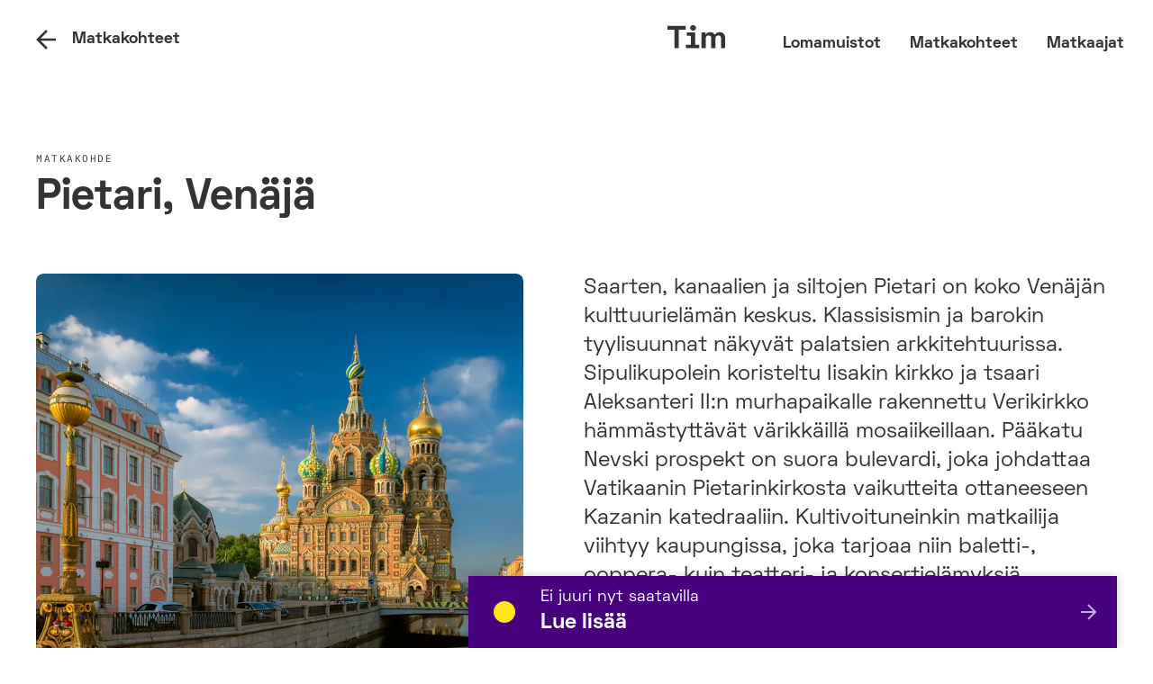

--- FILE ---
content_type: text/html; charset=utf-8
request_url: https://www.tim.travel/matkakohteet/pietari
body_size: 26430
content:
<!DOCTYPE html><html><head><link rel="preconnect" href="https://fonts.gstatic.com" crossorigin /><link rel="preload" href="https://cdnjs.cloudflare.com/ajax/libs/normalize/8.0.0/normalize.min.css" as="style"/><meta charSet="utf-8" class="jsx-1834941453"/><meta name="viewport" content="width=device-width, initial-scale=1" class="jsx-1834941453"/><link href="/static/fonts/space-grotesk.css" rel="stylesheet" class="jsx-1834941453"/><link rel="stylesheet" class="jsx-1834941453" data-href="https://fonts.googleapis.com/css?family=IBM+Plex+Mono:400,400italic,500,600,700&amp;display=swap" data-optimized-fonts="true"/><link rel="icon" href="/static/img/favicon-16.png" sizes="16x16" class="jsx-1834941453"/><link rel="icon" href="/static/img/favicon-32.png" sizes="32x32" class="jsx-1834941453"/><link rel="icon" href="/static/img/favicon-128.png" sizes="128x128" class="jsx-1834941453"/><link rel="icon" href="/static/img/favicon-192.png" sizes="192x192" class="jsx-1834941453"/><link rel="icon" href="/static/img/favicon-196.png" sizes="196x196" class="jsx-1834941453"/><link rel="apple-touch-icon" href="/static/img/favicon-120.png" sizes="120x120" class="jsx-1834941453"/><link rel="apple-touch-icon" href="/static/img/favicon-152.png" sizes="152x152" class="jsx-1834941453"/><link rel="apple-touch-icon" href="/static/img/favicon-180.png" sizes="180x180" class="jsx-1834941453"/><title>Pietari - Matkakohde | Tim</title><meta property="og:title" content="Pietari - Matkakohde"/><meta property="og:url" content="https://www.tim.travel/matkakohteet/pietari"/><link rel="canonical" href="https://www.tim.travel/matkakohteet/pietari"/><meta property="og:description" content="Sukella Pietarin syövereihin! Hämmästy sipulikupolien koristamista Iisakin kirkosta ja Verikirkosta. Kulje Nevski prospekt -bulevardia Kazanin katedraaliin."/><meta name="description" content="Sukella Pietarin syövereihin! Hämmästy sipulikupolien koristamista Iisakin kirkosta ja Verikirkosta. Kulje Nevski prospekt -bulevardia Kazanin katedraaliin."/><meta property="og:type" content="article"/><meta property="og:image" content="//images.ctfassets.net/bh7k0sgo84rb/4vTIzAjWILj4EyEszkz1Iz/d19c26680c9eea2771e386da785c9b5e/pietari-venaja-003.jpg"/><meta property="og:image:width" content="5403"/><meta property="og:image:height" content="3602"/><meta property="og:locale" content="fi_FI"/><script type="application/ld+json" data-cy="breadcrumbs">{&quot;@context&quot;:&quot;https://schema.org&quot;,&quot;@type&quot;:&quot;BreadcrumbList&quot;,&quot;itemListElement&quot;:[{&quot;@type&quot;:&quot;ListItem&quot;,&quot;position&quot;:1,&quot;item&quot;:{&quot;@id&quot;:&quot;https://www.tim.travel/&quot;,&quot;name&quot;:&quot;Etusivu&quot;}},{&quot;@type&quot;:&quot;ListItem&quot;,&quot;position&quot;:2,&quot;item&quot;:{&quot;@id&quot;:&quot;https://www.tim.travel/matkakohteet&quot;,&quot;name&quot;:&quot;Matkakohteet&quot;}},{&quot;@type&quot;:&quot;ListItem&quot;,&quot;position&quot;:3,&quot;item&quot;:{&quot;@id&quot;:&quot;https://www.tim.travel/matkakohteet/pietari&quot;,&quot;name&quot;:&quot;Pietari&quot;}}]}</script><meta name="next-head-count" content="25"/><noscript data-n-css=""></noscript><script defer="" nomodule="" src="/_next/static/chunks/polyfills-f35e5aaa8964e930bb93.js"></script><script src="/_next/static/chunks/webpack-a6ab0247429f494db257.js" defer=""></script><script src="/_next/static/chunks/framework-38ab061eaf956778ac48.js" defer=""></script><script src="/_next/static/chunks/main-3fe11d92677dd2459e4b.js" defer=""></script><script src="/_next/static/chunks/pages/_app-f69c865dc0b6e8898a30.js" defer=""></script><script src="/_next/static/chunks/ea88be26-2bf22cdc0941b6de6547.js" defer=""></script><script src="/_next/static/chunks/208-5ac39ad5d896ae3113fb.js" defer=""></script><script src="/_next/static/chunks/314-99b83290e4d8b828e0a3.js" defer=""></script><script src="/_next/static/chunks/690-a7645e063d5cfbde11d6.js" defer=""></script><script src="/_next/static/chunks/894-954543a147367553e2b0.js" defer=""></script><script src="/_next/static/chunks/990-88c7eff2ab72428153d1.js" defer=""></script><script src="/_next/static/chunks/487-4a0626e21ee2b604d96a.js" defer=""></script><script src="/_next/static/chunks/792-ad92c0ff54414226d896.js" defer=""></script><script src="/_next/static/chunks/770-4eda8590cdcdc029f1a4.js" defer=""></script><script src="/_next/static/chunks/154-15a8fc9e020fd48a5ea4.js" defer=""></script><script src="/_next/static/chunks/676-93543bd26a78300ff1c6.js" defer=""></script><script src="/_next/static/chunks/814-86554f86e9e2f41b0983.js" defer=""></script><script src="/_next/static/chunks/pages/matkakohteet/%5Bslug%5D-46a28c4d40e6cb240f46.js" defer=""></script><script src="/_next/static/eCZld8OlIWTRPGJUml3NX/_buildManifest.js" defer=""></script><script src="/_next/static/eCZld8OlIWTRPGJUml3NX/_ssgManifest.js" defer=""></script><style id="__jsx-1154612941">.icon.jsx-1154612941{position:relative;}.icon.jsx-1154612941 img.jsx-1154612941{object-fit:contain;width:2rem;height:2rem;display:block;}.icon.jsx-1154612941 img.hover.jsx-1154612941{display:none;position:absolute;top:0;left:0;}.icon.jsx-1154612941 img.hover.force-hover.jsx-1154612941,.icon.jsx-1154612941:hover img.hover.jsx-1154612941{display:block;}@media screen and (min-width: 768px){.icon.jsx-1154612941 img.jsx-1154612941{width:2.5rem;height:2.5rem;}}@media screen and (min-width: 920px){.icon.jsx-1154612941 img.jsx-1154612941{width:2.5rem;height:2.5rem;}}</style><style id="__jsx-712844385">.heading.jsx-712844385{min-width:0;margin:0;font-family:'Space Grotesk';}.heading.jsx-712844385>strong{font-weight:700;}.h1.jsx-712844385{font-size:2rem;line-height:2.5rem;font-weight:400;}.h2.jsx-712844385{font-size:1.5rem;line-height:2rem;font-weight:400;}.h3.jsx-712844385{font-size:1.125rem;line-height:1.5rem;font-weight:400;}.h4.jsx-712844385{font-size:0.875rem;line-height:1rem;font-weight:400;}.h5.jsx-712844385{font-family:'IBM Plex Mono', monospace;line-height:1rem;font-size:0.6875rem;font-weight:400;-webkit-letter-spacing:0.09375rem;-moz-letter-spacing:0.09375rem;-ms-letter-spacing:0.09375rem;letter-spacing:0.09375rem;text-transform:uppercase;}.data.jsx-712844385{font-family:'IBM Plex Mono', monospace;}@media screen and (min-width: 1140px){.h1.jsx-712844385{font-size:3rem;line-height:3.5rem;font-weight:700;}.h2.jsx-712844385{font-size:2.25rem;line-height:2.5rem;}.h2.data.jsx-712844385{font-size:1.75rem;line-height:2.25rem;}.h3.jsx-712844385{font-size:1.5rem;line-height:2rem;}.h4.jsx-712844385{font-size:1.125rem;line-height:1.5rem;}}</style><style id="__jsx-2796417985">.heading.jsx-2796417985{;}</style><style id="__jsx-1402334981">.icon-text.jsx-1402334981{display:-webkit-box;display:-webkit-flex;display:-ms-flexbox;display:flex;max-width:100%;}.icon.jsx-1402334981{-webkit-flex-shrink:0;-ms-flex-negative:0;flex-shrink:0;margin-right:0.5rem;}.text.jsx-1402334981{-webkit-flex:1;-ms-flex:1;flex:1;min-width:0;display:-webkit-box;display:-webkit-flex;display:-ms-flexbox;display:flex;-webkit-align-items:center;-webkit-box-align:center;-ms-flex-align:center;align-items:center;}</style><style id="__jsx-830052239">.hyper-link.jsx-830052239{color:inherit;-webkit-text-decoration:inherit;text-decoration:inherit;cursor:pointer;}.hyper-link.jsx-830052239:not(.no-state-style){text-decoration: underline solid transparent; transition: text-decoration 0.2s ease;;}.hyper-link.purple-light.jsx-830052239{color:#7c22c3;}.hyper-link.jsx-830052239:not(.no-state-style):hover{text-decoration: underline;;}.hyper-link.dark.jsx-830052239:not(.no-state-style):active{color: #7c22c3;;}.hyper-link.purple-light.jsx-830052239:not(.no-state-style):active{color:#333;}</style><style id="__jsx-3991049001">.hyper-link.jsx-3991049001{display:inline;}</style><style id="__jsx-1203321229">.icon.jsx-1203321229{position:relative;}.icon.jsx-1203321229 img.jsx-1203321229{object-fit:contain;width:2rem;height:2rem;display:block;}.icon.jsx-1203321229 img.hover.jsx-1203321229{display:none;position:absolute;top:0;left:0;}.icon.jsx-1203321229 img.hover.force-hover.jsx-1203321229,.icon.jsx-1203321229:hover img.hover.jsx-1203321229{display:block;}@media screen and (min-width: 768px){.icon.jsx-1203321229 img.jsx-1203321229{width:2rem;height:2rem;}}@media screen and (min-width: 920px){.icon.jsx-1203321229 img.jsx-1203321229{width:2rem;height:2rem;}}</style><style id="__jsx-2246170563">.div-button.jsx-2246170563{-webkit-user-select:none;-moz-user-select:none;-ms-user-select:none;user-select:none;cursor:pointer;}</style><style id="__jsx-3752906491">.modal-overlay{background:#fff;z-index:103;position:fixed;top:0;right:0;bottom:0;left:0;overflow-x:hidden;overflow-y:auto;}.dialog-content{height:100%;}:root{--reach-dialog:1;}@media screen and (min-width: 768px){.modal-overlay{background-color:rgba(255,255,255,0.9);}.modal-overlay.centered{overflow-y:scroll;}}</style><style id="__jsx-1763550615">.root.jsx-1763550615{display:-webkit-box;display:-webkit-flex;display:-ms-flexbox;display:flex;}.name.jsx-1763550615{font-family:'IBM Plex Mono', monospace;font-size:1.25rem;font-weight:600;line-height:2rem;}.modal-tim-container.jsx-1763550615>.h1{line-height:2rem;}</style><style id="__jsx-2032711165">.display-on.jsx-2032711165{display:block;}@media screen and (min-width: 768px){.display-on.jsx-2032711165{display:none;}}@media screen and (min-width: 920px){.display-on.jsx-2032711165{display:none;}}</style><style id="__jsx-4260820591">.logo.jsx-4260820591{object-fit:contain;width:4rem;height:2rem;display:block;}</style><style id="__jsx-3038688393">.hyper-link.jsx-3038688393{display:block;}</style><style id="__jsx-3559282483">.spacing.jsx-3559282483{ margin-top: 0rem; margin-right: 4rem; ;}@media screen and (min-width: 768px){.spacing.jsx-3559282483{ margin-top: 0rem; margin-right: 4rem; ;}}@media screen and (min-width: 920px){.spacing.jsx-3559282483{ margin-top: 0rem; margin-right: 4rem; ;}}@media screen and (min-width: 1140px){.spacing.jsx-3559282483{ margin-top: 0rem; margin-right: 4rem; ;}}</style><style id="__jsx-4033943369">.spacing.jsx-4033943369{ margin-top: 0rem; margin-right: 2rem; ;}@media screen and (min-width: 768px){.spacing.jsx-4033943369{ margin-top: 0.975rem; margin-right: 2rem; ;}}@media screen and (min-width: 920px){.spacing.jsx-4033943369{ margin-top: 0.975rem; margin-right: 2rem; ;}}@media screen and (min-width: 1140px){.spacing.jsx-4033943369{ margin-top: 0.675rem; margin-right: 2rem; ;}}</style><style id="__jsx-2679334409">.spacing.jsx-2679334409{ margin-top: 0rem; margin-right: 0rem; ;}@media screen and (min-width: 768px){.spacing.jsx-2679334409{ margin-top: 0.975rem; margin-right: 0rem; ;}}@media screen and (min-width: 920px){.spacing.jsx-2679334409{ margin-top: 0.975rem; margin-right: 0rem; ;}}@media screen and (min-width: 1140px){.spacing.jsx-2679334409{ margin-top: 0.675rem; margin-right: 0rem; ;}}</style><style id="__jsx-563194103">.horizontal-main-menu.jsx-563194103{display:-webkit-box;display:-webkit-flex;display:-ms-flexbox;display:flex;padding-top:0.125rem;}</style><style id="__jsx-2956835486">.display-on.jsx-2956835486{display:none;}@media screen and (min-width: 768px){.display-on.jsx-2956835486{display:block;}}@media screen and (min-width: 920px){.display-on.jsx-2956835486{display:block;}}</style><style id="__jsx-1744398668">.default-nav-bar.jsx-1744398668{z-index:100;width:100%;position:fixed;top:0;background-image:linear-gradient( to bottom, #ffffff, rgba(255,255,255,0) );}.nav-bar-wrapper.jsx-1744398668{display:-webkit-box;display:-webkit-flex;display:-ms-flexbox;display:flex;-webkit-box-pack:justify;-webkit-justify-content:space-between;-ms-flex-pack:justify;justify-content:space-between;padding:1rem;min-height:4rem;}.content.jsx-1744398668{display:-webkit-box;display:-webkit-flex;display:-ms-flexbox;display:flex;-webkit-align-items:center;-webkit-box-align:center;-ms-flex-align:center;align-items:center;}@media screen and (min-width: 768px){.nav-bar-wrapper.jsx-1744398668{padding-right:2rem;padding-left:2rem;padding-top:1.5rem;padding-bottom:2.5rem;}}</style><style id="__jsx-4193644842">.spacing.jsx-4193644842{ margin-top: 4rem;  ;}@media screen and (min-width: 768px){.spacing.jsx-4193644842{ margin-top: 6.5rem;  ;}}@media screen and (min-width: 920px){.spacing.jsx-4193644842{ margin-top: 6.5rem;  ;}}@media screen and (min-width: 1140px){.spacing.jsx-4193644842{ margin-top: 6.5rem;  ;}}</style><style id="__jsx-2917672019">.spacing.jsx-2917672019{margin-bottom: 0.5rem;   ;}@media screen and (min-width: 768px){.spacing.jsx-2917672019{margin-bottom: 0.5rem;   ;}}@media screen and (min-width: 920px){.spacing.jsx-2917672019{margin-bottom: 0.5rem;   ;}}@media screen and (min-width: 1140px){.spacing.jsx-2917672019{margin-bottom: 0.5rem;   ;}}</style><style id="__jsx-2499238291">.spacing.jsx-2499238291{margin-bottom: 2rem; margin-top: 2.5rem;  ;}@media screen and (min-width: 768px){.spacing.jsx-2499238291{margin-bottom: 2rem; margin-top: 2.5rem;  ;}}@media screen and (min-width: 920px){.spacing.jsx-2499238291{margin-bottom: 3.5rem; margin-top: 4rem;  ;}}@media screen and (min-width: 1140px){.spacing.jsx-2499238291{margin-bottom: 3.5rem; margin-top: 4rem;  ;}}</style><style id="__jsx-3209795010">.column.jsx-3209795010{position:relative;width:100%;min-height:1px;padding-right:0.5rem;padding-left:0.5rem;-webkit-flex:0 0 100%;-ms-flex:0 0 100%;flex:0 0 100%;max-width:100%;display:block;}@media screen and (min-width: 768px){.column.jsx-3209795010{-webkit-flex:0 0 100%;-ms-flex:0 0 100%;flex:0 0 100%;max-width:100%;display:block;}}@media screen and (min-width: 920px){.column.jsx-3209795010{-webkit-flex:0 0 100%;-ms-flex:0 0 100%;flex:0 0 100%;max-width:100%;display:block;}}</style><style id="__jsx-4156974497">.row.jsx-4156974497{display:-webkit-box;display:-webkit-flex;display:-ms-flexbox;display:flex;-webkit-flex-wrap:wrap;-ms-flex-wrap:wrap;flex-wrap:wrap;margin-right:-0.5rem;margin-left:-0.5rem;}</style><style id="__jsx-2068578477">.cms-image.jsx-2068578477,.image-container.jsx-2068578477{height:100%;}.hover.jsx-2068578477{-webkit-transition:0.5s;transition:0.5s;}.hover.jsx-2068578477:hover{opacity:0.6;}.responsive-wrapper.jsx-2068578477{position:relative;max-width:100%;background:#eee;}.responsive-wrapper.jsx-2068578477>.image{position:absolute;top:0;left:0;}</style><style id="__jsx-1357154751">.responsive-wrapper.jsx-1357154751{width: 1232px;padding-top:100%;border-radius:0px;}</style><style id="__jsx-2072739499">.image-limiter.jsx-2072739499{position:relative;overflow:hidden;-webkit-mask-image:-webkit-radial-gradient(white,black);}.image-limiter.skeleton.jsx-2072739499{background:#eee;}</style><style id="__jsx-2667650736">.image-limiter.jsx-2667650736{height:20.5rem;border-radius:0.5rem;}@media screen and (min-width: 768px){.image-limiter.jsx-2667650736{height:20.5rem;border-radius:0.5rem;}.image-limiter.jsx-2667650736 img{max-height:20.5rem;}}@media screen and (min-width: 920px){.image-limiter.jsx-2667650736{height:38.5rem;border-radius:0.5rem;}.image-limiter.jsx-2667650736 img{max-height:38.5rem;}}@media screen and (min-width: 1140px){.image-limiter.jsx-2667650736{height:38.5rem;border-radius:0.5rem;}.image-limiter.jsx-2667650736 img{max-height:38.5rem;}}</style><style id="__jsx-54855635">.spacing.jsx-54855635{margin-bottom: 3rem;   ;}@media screen and (min-width: 768px){.spacing.jsx-54855635{margin-bottom: 3rem;   ;}}@media screen and (min-width: 920px){.spacing.jsx-54855635{margin-bottom: 3rem;   ;}}@media screen and (min-width: 1140px){.spacing.jsx-54855635{margin-bottom: 3rem;   ;}}</style><style id="__jsx-1442233346">.column.jsx-1442233346{position:relative;width:100%;min-height:1px;padding-right:0.5rem;padding-left:0.5rem;-webkit-flex:0 0 100%;-ms-flex:0 0 100%;flex:0 0 100%;max-width:100%;display:block;}@media screen and (min-width: 768px){.column.jsx-1442233346{-webkit-flex:0 0 100%;-ms-flex:0 0 100%;flex:0 0 100%;max-width:100%;display:block;}}@media screen and (min-width: 920px){.column.jsx-1442233346{-webkit-flex:0 0 45.83333%;-ms-flex:0 0 45.83333%;flex:0 0 45.83333%;max-width:45.83333%;display:block;}}</style><style id="__jsx-3652889762">.column.jsx-3652889762{position:relative;width:100%;min-height:1px;padding-right:0.5rem;padding-left:0.5rem;-webkit-flex:0 0 0%;-ms-flex:0 0 0%;flex:0 0 0%;max-width:0%;display:none;}@media screen and (min-width: 768px){.column.jsx-3652889762{-webkit-flex:0 0 0%;-ms-flex:0 0 0%;flex:0 0 0%;max-width:0%;display:none;}}@media screen and (min-width: 920px){.column.jsx-3652889762{-webkit-flex:0 0 4.16667%;-ms-flex:0 0 4.16667%;flex:0 0 4.16667%;max-width:4.16667%;display:block;}}</style><style id="__jsx-3329288044">.button-text.jsx-3329288044{max-width:100%;font-weight:700;font-size:1rem;line-height:1.5rem;;}.button-text.secondary.jsx-3329288044{font-family:'IBM Plex Mono', monospace;line-height:1rem;font-size:0.625rem;font-weight:700;-webkit-letter-spacing:0.09375rem;-moz-letter-spacing:0.09375rem;-ms-letter-spacing:0.09375rem;letter-spacing:0.09375rem;text-transform:uppercase;}</style><style id="__jsx-226823942">.paragraph.jsx-226823942{font-size:0.875rem;line-height:1.125rem;}.paragraph.small.jsx-226823942{font-size:0.75rem;line-height:0.975rem;color:#7f7f7f;}.paragraph.data.jsx-226823942{font-family:'IBM Plex Mono', monospace;}@media screen and (min-width: 920px){.paragraph.jsx-226823942{font-size:1rem;line-height:1.5rem;}.paragraph.small.jsx-226823942{font-size:0.875rem;line-height:1.25rem;}.paragraph.small.data.jsx-226823942{font-size:0.75rem;line-height:1rem;}}</style><style id="__jsx-1457374867">.spacing.jsx-1457374867{margin-bottom: 1rem;   ;}@media screen and (min-width: 768px){.spacing.jsx-1457374867{margin-bottom: 1rem;   ;}}@media screen and (min-width: 920px){.spacing.jsx-1457374867{margin-bottom: 1rem;   ;}}@media screen and (min-width: 1140px){.spacing.jsx-1457374867{margin-bottom: 1rem;   ;}}</style><style id="__jsx-1406497591">.button-text-container.jsx-1406497591{padding-top:0.25rem;}.content.jsx-1406497591{display:none;}.excerpt-content.jsx-1406497591{position:relative;height:3.5rem;overflow-y:hidden;}.excerpt-overlay.jsx-1406497591{position:absolute;top:0;width:100%;height:100%;background-image:linear-gradient( to bottom, rgba(255,255,255,0), #ffffff );}.content--visible.jsx-1406497591{display:block;}</style><style id="__jsx-1961778014">.display-on.jsx-1961778014{display:block;}@media screen and (min-width: 768px){.display-on.jsx-1961778014{display:block;}}@media screen and (min-width: 920px){.display-on.jsx-1961778014{display:none;}}</style><style id="__jsx-3154199101">.display-on.jsx-3154199101{display:none;}@media screen and (min-width: 768px){.display-on.jsx-3154199101{display:none;}}@media screen and (min-width: 920px){.display-on.jsx-3154199101{display:block;}}</style><style id="__jsx-1124629011">.spacing.jsx-1124629011{margin-bottom: 4.5rem; margin-top: 1.5rem;  ;}@media screen and (min-width: 768px){.spacing.jsx-1124629011{margin-bottom: 4.5rem; margin-top: 1.5rem;  ;}}@media screen and (min-width: 920px){.spacing.jsx-1124629011{margin-bottom: 4.5rem; margin-top: 2rem;  ;}}@media screen and (min-width: 1140px){.spacing.jsx-1124629011{margin-bottom: 4.5rem; margin-top: 2rem;  ;}}</style><style id="__jsx-2616444335">.heading.jsx-2616444335{color: #7f7f7f;;}</style><style id="__jsx-2361912819">.spacing.jsx-2361912819{   margin-left: 2rem;;}@media screen and (min-width: 768px){.spacing.jsx-2361912819{   margin-left: 2rem;;}}@media screen and (min-width: 920px){.spacing.jsx-2361912819{   margin-left: 2rem;;}}@media screen and (min-width: 1140px){.spacing.jsx-2361912819{   margin-left: 2rem;;}}</style><style id="__jsx-179241491">.spacing.jsx-179241491{ margin-top: 0rem;  ;}@media screen and (min-width: 768px){.spacing.jsx-179241491{ margin-top: 0rem;  ;}}@media screen and (min-width: 920px){.spacing.jsx-179241491{ margin-top: 0.5rem;  ;}}@media screen and (min-width: 1140px){.spacing.jsx-179241491{ margin-top: 0.5rem;  ;}}</style><style id="__jsx-2790017421">.icon.jsx-2790017421{position:relative;}.icon.jsx-2790017421 img.jsx-2790017421{object-fit:contain;width:1.5rem;height:1.5rem;display:block;}.icon.jsx-2790017421 img.hover.jsx-2790017421{display:none;position:absolute;top:0;left:0;}.icon.jsx-2790017421 img.hover.force-hover.jsx-2790017421,.icon.jsx-2790017421:hover img.hover.jsx-2790017421{display:block;}@media screen and (min-width: 768px){.icon.jsx-2790017421 img.jsx-2790017421{width:1.5rem;height:1.5rem;}}@media screen and (min-width: 920px){.icon.jsx-2790017421 img.jsx-2790017421{width:1.5rem;height:1.5rem;}}</style><style id="__jsx-2031663095">.root.jsx-2031663095{border-top:solid 1px #ddd;padding-bottom:0.75rem;}.label.jsx-2031663095{padding-top:0.5rem;}@media screen and (min-width: 920px){.root.jsx-2031663095{border-top:none;}}</style><style id="__jsx-631556162">.column.jsx-631556162{position:relative;width:100%;min-height:1px;padding-right:0.5rem;padding-left:0.5rem;-webkit-flex:0 0 50%;-ms-flex:0 0 50%;flex:0 0 50%;max-width:50%;display:block;}@media screen and (min-width: 768px){.column.jsx-631556162{-webkit-flex:0 0 50%;-ms-flex:0 0 50%;flex:0 0 50%;max-width:50%;display:block;}}@media screen and (min-width: 920px){.column.jsx-631556162{-webkit-flex:0 0 50%;-ms-flex:0 0 50%;flex:0 0 50%;max-width:50%;display:block;}}</style><style id="__jsx-3847788691">.spacing.jsx-3847788691{  margin-right: 2.5rem; ;}@media screen and (min-width: 768px){.spacing.jsx-3847788691{  margin-right: 2.5rem; ;}}@media screen and (min-width: 920px){.spacing.jsx-3847788691{  margin-right: 2.5rem; ;}}@media screen and (min-width: 1140px){.spacing.jsx-3847788691{  margin-right: 2.5rem; ;}}</style><style id="__jsx-1057462421">.flex.jsx-1057462421{display:-webkit-box;display:-webkit-flex;display:-ms-flexbox;display:flex;-webkit-box-pack:initial;-webkit-justify-content:initial;-ms-flex-pack:initial;justify-content:initial;-webkit-flex-direction:initial;-ms-flex-direction:initial;flex-direction:initial;-webkit-align-items:initial;-webkit-box-align:initial;-ms-flex-align:initial;align-items:initial;}</style><style id="__jsx-3380618208">@media screen and (min-width: 920px){.destination-fact-box-list.jsx-3380618208{border-top:solid 1px #ddd;}}</style><style id="__jsx-578407490">.column.jsx-578407490{position:relative;width:100%;min-height:1px;padding-right:0.5rem;padding-left:0.5rem;-webkit-flex:0 0 100%;-ms-flex:0 0 100%;flex:0 0 100%;max-width:100%;display:block;}@media screen and (min-width: 768px){.column.jsx-578407490{-webkit-flex:0 0 100%;-ms-flex:0 0 100%;flex:0 0 100%;max-width:100%;display:block;}}@media screen and (min-width: 920px){.column.jsx-578407490{-webkit-flex:0 0 50%;-ms-flex:0 0 50%;flex:0 0 50%;max-width:50%;display:block;}}</style><style id="__jsx-2777732947">.spacing.jsx-2777732947{   margin-left: 0.5rem;;}@media screen and (min-width: 768px){.spacing.jsx-2777732947{   margin-left: 0.5rem;;}}@media screen and (min-width: 920px){.spacing.jsx-2777732947{   margin-left: 0.5rem;;}}@media screen and (min-width: 1140px){.spacing.jsx-2777732947{   margin-left: 0.5rem;;}}</style><style id="__jsx-2051672979">.spacing.jsx-2051672979{ margin-top: 5.5rem;  ;}@media screen and (min-width: 768px){.spacing.jsx-2051672979{ margin-top: 5.5rem;  ;}}@media screen and (min-width: 920px){.spacing.jsx-2051672979{ margin-top: 5.5rem;  ;}}@media screen and (min-width: 1140px){.spacing.jsx-2051672979{ margin-top: 5.5rem;  ;}}</style><style id="__jsx-3778016002">.column.jsx-3778016002{position:relative;width:100%;min-height:1px;padding-right:0.5rem;padding-left:0.5rem;-webkit-flex:0 0 100%;-ms-flex:0 0 100%;flex:0 0 100%;max-width:100%;display:block;}@media screen and (min-width: 768px){.column.jsx-3778016002{-webkit-flex:0 0 100%;-ms-flex:0 0 100%;flex:0 0 100%;max-width:100%;display:block;}}@media screen and (min-width: 920px){.column.jsx-3778016002{-webkit-flex:0 0 29.16667%;-ms-flex:0 0 29.16667%;flex:0 0 29.16667%;max-width:29.16667%;display:block;}}</style><style id="__jsx-1900764275">.spacing.jsx-1900764275{ margin-top: 0.25rem;  margin-left: 2rem;;}@media screen and (min-width: 768px){.spacing.jsx-1900764275{ margin-top: 0.25rem;  margin-left: 2rem;;}}@media screen and (min-width: 920px){.spacing.jsx-1900764275{ margin-top: 0.5rem;  margin-left: 2rem;;}}@media screen and (min-width: 1140px){.spacing.jsx-1900764275{ margin-top: 0.5rem;  margin-left: 2rem;;}}</style><style id="__jsx-721786874">.label.jsx-721786874{margin-left:2rem;}</style><style id="__jsx-4292605555">.spacing.jsx-4292605555{ margin-top: 0.5rem;  ;}@media screen and (min-width: 768px){.spacing.jsx-4292605555{ margin-top: 0.5rem;  ;}}@media screen and (min-width: 920px){.spacing.jsx-4292605555{ margin-top: 0.5rem;  ;}}@media screen and (min-width: 1140px){.spacing.jsx-4292605555{ margin-top: 0.5rem;  ;}}</style><style id="__jsx-243491894">.trip-phase-information.jsx-243491894{border-bottom:1px dashed #ddd;padding:1rem;}.pricing-info.jsx-243491894{padding:1rem;height:100%;display:-webkit-box;display:-webkit-flex;display:-ms-flexbox;display:flex;-webkit-align-items:center;-webkit-box-align:center;-ms-flex-align:center;align-items:center;}@media screen and (min-width: 920px){.trip-phase-information.jsx-243491894{border-bottom:0;border-right:1px dashed #ddd;padding:1.5rem;}.pricing-info.jsx-243491894{border-top:0;padding:1.5rem;padding-left:0.5rem;}}</style><style id="__jsx-3515651161">.card-container{border:none;border-radius:0.5rem;box-shadow:0 2px 15px 0 rgba(0,0,0,0.15);}</style><style id="__jsx-1099979379">.spacing.jsx-1099979379{margin-bottom: 4rem; margin-top: 3.5rem;  ;}@media screen and (min-width: 768px){.spacing.jsx-1099979379{margin-bottom: 4rem; margin-top: 3.5rem;  ;}}@media screen and (min-width: 920px){.spacing.jsx-1099979379{margin-bottom: 4rem; margin-top: 3.5rem;  ;}}@media screen and (min-width: 1140px){.spacing.jsx-1099979379{margin-bottom: 4rem; margin-top: 3.5rem;  ;}}</style><style id="__jsx-1467672194">.column.jsx-1467672194{position:relative;width:100%;min-height:1px;padding-right:0.5rem;padding-left:0.5rem;-webkit-flex:0 0 100%;-ms-flex:0 0 100%;flex:0 0 100%;max-width:100%;display:block;}@media screen and (min-width: 768px){.column.jsx-1467672194{-webkit-flex:0 0 100%;-ms-flex:0 0 100%;flex:0 0 100%;max-width:100%;display:block;}}@media screen and (min-width: 920px){.column.jsx-1467672194{-webkit-flex:0 0 66.66667%;-ms-flex:0 0 66.66667%;flex:0 0 66.66667%;max-width:66.66667%;display:block;}}</style><style id="__jsx-853092814">.container.jsx-853092814{width:100%;margin:0 auto;padding:0 1rem;}@media screen and (min-width: 768px){.container.jsx-853092814{padding:0 1rem;}}@media screen and (min-width: 920px){.container.jsx-853092814{max-width:90rem;padding:0 2.5rem;}}</style><style id="__jsx-1582319553">@media screen and (max-width: 768px){.container.jsx-1582319553{;}}</style><style id="__jsx-1743629494">.line.jsx-1743629494{border-bottom:1px solid #ddd;padding-bottom:1rem;}.line.expand.jsx-1743629494{margin-left:-1rem;margin-right:-1rem;}@media screen and (min-width: 920px){.line.expand.jsx-1743629494{margin-left:0;margin-right:0;}}</style><style id="__jsx-3268912243">.spacing.jsx-3268912243{margin-bottom: 4rem; margin-top: 4rem;  ;}@media screen and (min-width: 768px){.spacing.jsx-3268912243{margin-bottom: 4rem; margin-top: 4rem;  ;}}@media screen and (min-width: 920px){.spacing.jsx-3268912243{margin-bottom: 4rem; margin-top: 10rem;  ;}}@media screen and (min-width: 1140px){.spacing.jsx-3268912243{margin-bottom: 4rem; margin-top: 10rem;  ;}}</style><style id="__jsx-3759299260">.responsive-wrapper.jsx-3759299260{;padding-top:66.64686664686664%;border-radius:8px;}</style><style id="__jsx-1939859037">.responsive-wrapper.jsx-1939859037{width: 720px;padding-top:40%;border-radius:0px;}</style><style id="__jsx-2348199934">.image-limiter.jsx-2348199934{height:7rem;border-radius:0.5rem;}@media screen and (min-width: 768px){.image-limiter.jsx-2348199934{height:7rem;border-radius:0.5rem;}.image-limiter.jsx-2348199934 img{max-height:7rem;}}@media screen and (min-width: 920px){.image-limiter.jsx-2348199934{height:7rem;border-radius:0.5rem;}.image-limiter.jsx-2348199934 img{max-height:7rem;}}@media screen and (min-width: 1140px){.image-limiter.jsx-2348199934{height:9rem;border-radius:0.5rem;}.image-limiter.jsx-2348199934 img{max-height:9rem;}}</style><style id="__jsx-2215568073">.experience-phase-card.jsx-2215568073{padding-bottom:1rem;}.experience-phase-card.jsx-2215568073:hover .cms-video,.experience-phase-card.jsx-2215568073:hover img{opacity:0.6;}strong.jsx-2215568073{line-height:normal;}</style><style id="__jsx-3337639230">.responsive-wrapper.jsx-3337639230{;padding-top:66.66666666666666%;border-radius:8px;}</style><style id="__jsx-1893404729">.responsive-wrapper.jsx-1893404729{;padding-top:72.64999999999999%;border-radius:8px;}</style><style id="__jsx-59957572">.responsive-wrapper.jsx-59957572{;padding-top:150%;border-radius:8px;}</style><style id="__jsx-2865888879">.responsive-wrapper.jsx-2865888879{;padding-top:133.10344827586206%;border-radius:8px;}</style><style id="__jsx-3448165933">.responsive-wrapper.jsx-3448165933{;padding-top:133.33333333333331%;border-radius:8px;}</style><style id="__jsx-974422450">.horizontal-card-list.jsx-974422450{display:-webkit-box;display:-webkit-flex;display:-ms-flexbox;display:flex;-webkit-flex-wrap:nowrap;-ms-flex-wrap:nowrap;flex-wrap:nowrap;overflow-x:auto;overflow-y:hidden;-ms-overflow-style:none;-webkit-scrollbar-width:none;-moz-scrollbar-width:none;-ms-scrollbar-width:none;scrollbar-width:none;}.horizontal-card-list.expand.jsx-974422450{margin-left:-1rem;margin-right:-1rem;}@media screen and (min-width: 920px){.horizontal-card-list.jsx-974422450{margin-left:0;margin-right:0;}}.horizontal-card-list.jsx-974422450::-webkit-scrollbar{display:none;}.child.jsx-974422450{position:relative;display:inline-block;margin:0 0.5rem;}.child.jsx-974422450:first-child{margin-left:1rem;}.child.jsx-974422450:last-child.jsx-974422450:after{content:'';display:block;position:absolute;right:-1rem;width:1rem;height:1px;}</style><style id="__jsx-3336911425">.child.jsx-3336911425{max-width:38vw;min-width:38vw;}@media screen and (min-width:448px){.child.jsx-3336911425{max-width:400px;}}</style><style id="__jsx-3412890643">.spacing.jsx-3412890643{ margin-top: 1.5rem;  ;}@media screen and (min-width: 768px){.spacing.jsx-3412890643{ margin-top: 1.5rem;  ;}}@media screen and (min-width: 920px){.spacing.jsx-3412890643{ margin-top: 1.5rem;  ;}}@media screen and (min-width: 1140px){.spacing.jsx-3412890643{ margin-top: 1.5rem;  ;}}</style><style id="__jsx-1881819827">.spacing.jsx-1881819827{  margin-right: 1.5rem; ;}@media screen and (min-width: 768px){.spacing.jsx-1881819827{  margin-right: 1.5rem; ;}}@media screen and (min-width: 920px){.spacing.jsx-1881819827{  margin-right: 1.5rem; ;}}@media screen and (min-width: 1140px){.spacing.jsx-1881819827{  margin-right: 1.5rem; ;}}</style><style id="__jsx-3064918696">.flex.jsx-3064918696{display:-webkit-box;display:-webkit-flex;display:-ms-flexbox;display:flex;-webkit-box-pack:space-between;-webkit-justify-content:space-between;-ms-flex-pack:space-between;justify-content:space-between;-webkit-flex-direction:initial;-ms-flex-direction:initial;flex-direction:initial;-webkit-align-items:initial;-webkit-box-align:initial;-ms-flex-align:initial;align-items:initial;}</style><style id="__jsx-3422814059">.control-container.jsx-3422814059{min-height:2rem;}</style><style id="__jsx-1320516083">.spacing.jsx-1320516083{margin-bottom: 2rem;   ;}@media screen and (min-width: 768px){.spacing.jsx-1320516083{margin-bottom: 2rem;   ;}}@media screen and (min-width: 920px){.spacing.jsx-1320516083{margin-bottom: 2rem;   ;}}@media screen and (min-width: 1140px){.spacing.jsx-1320516083{margin-bottom: 2rem;   ;}}</style><style id="__jsx-445304962">.column.jsx-445304962{position:relative;width:100%;min-height:1px;padding-right:0.5rem;padding-left:0.5rem;-webkit-flex:0 0 25%;-ms-flex:0 0 25%;flex:0 0 25%;max-width:25%;display:block;}@media screen and (min-width: 768px){.column.jsx-445304962{-webkit-flex:0 0 25%;-ms-flex:0 0 25%;flex:0 0 25%;max-width:25%;display:block;}}@media screen and (min-width: 920px){.column.jsx-445304962{-webkit-flex:0 0 25%;-ms-flex:0 0 25%;flex:0 0 25%;max-width:25%;display:block;}}</style><style id="__jsx-2940717267">.spacing.jsx-2940717267{  margin-right: 0rem; margin-left: 0rem;;}@media screen and (min-width: 768px){.spacing.jsx-2940717267{  margin-right: 0rem; margin-left: 0rem;;}}@media screen and (min-width: 920px){.spacing.jsx-2940717267{  margin-right: 0rem; margin-left: 0rem;;}}@media screen and (min-width: 1140px){.spacing.jsx-2940717267{  margin-right: 0rem; margin-left: 0rem;;}}</style><style id="__jsx-4192282784">.desktop-horizontal-list.jsx-4192282784{position:relative;}</style><style id="__jsx-2064545331">.spacing.jsx-2064545331{margin-bottom: 4rem;   ;}@media screen and (min-width: 768px){.spacing.jsx-2064545331{margin-bottom: 4rem;   ;}}@media screen and (min-width: 920px){.spacing.jsx-2064545331{margin-bottom: 4rem;   ;}}@media screen and (min-width: 1140px){.spacing.jsx-2064545331{margin-bottom: 4rem;   ;}}</style><style id="__jsx-2468445459">.spacing.jsx-2468445459{ margin-top: 0rem;  ;}@media screen and (min-width: 768px){.spacing.jsx-2468445459{ margin-top: 0rem;  ;}}@media screen and (min-width: 920px){.spacing.jsx-2468445459{ margin-top: 6.5rem;  ;}}@media screen and (min-width: 1140px){.spacing.jsx-2468445459{ margin-top: 6.5rem;  ;}}</style><style id="__jsx-3597266163">.spacing.jsx-3597266163{margin-bottom: 3rem; margin-top: 4rem;  ;}@media screen and (min-width: 768px){.spacing.jsx-3597266163{margin-bottom: 3rem; margin-top: 4rem;  ;}}@media screen and (min-width: 920px){.spacing.jsx-3597266163{margin-bottom: -1.5rem; margin-top: 5rem;  ;}}@media screen and (min-width: 1140px){.spacing.jsx-3597266163{margin-bottom: -1.5rem; margin-top: 5rem;  ;}}</style><style id="__jsx-2541684226">.column.jsx-2541684226{position:relative;width:100%;min-height:1px;padding-right:0.5rem;padding-left:0.5rem;-webkit-flex:0 0 66.66667%;-ms-flex:0 0 66.66667%;flex:0 0 66.66667%;max-width:66.66667%;display:block;}@media screen and (min-width: 768px){.column.jsx-2541684226{-webkit-flex:0 0 66.66667%;-ms-flex:0 0 66.66667%;flex:0 0 66.66667%;max-width:66.66667%;display:block;}}@media screen and (min-width: 920px){.column.jsx-2541684226{-webkit-flex:0 0 66.66667%;-ms-flex:0 0 66.66667%;flex:0 0 66.66667%;max-width:66.66667%;display:block;}}</style><style id="__jsx-1828236696">.responsive-wrapper.jsx-1828236696{width: 880px;padding-top:40%;border-radius:0px;}</style><style id="__jsx-3664365993">.image-limiter.jsx-3664365993{height:11rem;border-radius:0.5rem;}@media screen and (min-width: 768px){.image-limiter.jsx-3664365993{height:11rem;border-radius:0.5rem;}.image-limiter.jsx-3664365993 img{max-height:11rem;}}@media screen and (min-width: 920px){.image-limiter.jsx-3664365993{height:11rem;border-radius:0.5rem;}.image-limiter.jsx-3664365993 img{max-height:11rem;}}@media screen and (min-width: 1140px){.image-limiter.jsx-3664365993{height:11rem;border-radius:0.5rem;}.image-limiter.jsx-3664365993 img{max-height:11rem;}}</style><style id="__jsx-474103552">.responsive-wrapper.jsx-474103552{;padding-top:99.90732159406858%;border-radius:56px;}</style><style id="__jsx-3897854443">.traveller-picture.jsx-3897854443{display:inline-block;margin-right:0.5rem;max-width:32px;}.author-details.jsx-3897854443{display:inline-block;vertical-align:top;}.author-details.jsx-3897854443>div:first-child{line-height:1rem;}.memory-author-info.jsx-3897854443 .author-name.jsx-3897854443{text-decoration: underline solid transparent; transition: text-decoration 0.2s ease;;}.memory-author-info.jsx-3897854443:hover .author-name.jsx-3897854443{text-decoration: underline;;}.memory-author-info.jsx-3897854443:active .author-name.jsx-3897854443{color: #7c22c3;;}.memory-author-info.jsx-3897854443:hover img{opacity: 0.6;;}</style><style id="__jsx-427406883">.image-and-title.jsx-427406883:hover img{opacity:0.6;}</style><style id="__jsx-2165522177">.child.jsx-2165522177{max-width:85vw;min-width:85vw;}@media screen and (min-width:448px){.child.jsx-2165522177{max-width:400px;}}</style><style id="__jsx-3310008925">.display-on.jsx-3310008925{display:none;}@media screen and (min-width: 768px){.display-on.jsx-3310008925{display:block;}}@media screen and (min-width: 920px){.display-on.jsx-3310008925{display:none;}}</style><style id="__jsx-3375742">.flex.jsx-3375742{display:-webkit-box;display:-webkit-flex;display:-ms-flexbox;display:flex;-webkit-box-pack:flex-end;-webkit-justify-content:flex-end;-ms-flex-pack:flex-end;justify-content:flex-end;-webkit-flex-direction:initial;-ms-flex-direction:initial;flex-direction:initial;-webkit-align-items:initial;-webkit-box-align:initial;-ms-flex-align:initial;align-items:initial;}</style><style id="__jsx-1792670914">.column.jsx-1792670914{position:relative;width:100%;min-height:1px;padding-right:0.5rem;padding-left:0.5rem;-webkit-flex:0 0 33.33333%;-ms-flex:0 0 33.33333%;flex:0 0 33.33333%;max-width:33.33333%;display:block;}@media screen and (min-width: 768px){.column.jsx-1792670914{-webkit-flex:0 0 33.33333%;-ms-flex:0 0 33.33333%;flex:0 0 33.33333%;max-width:33.33333%;display:block;}}@media screen and (min-width: 920px){.column.jsx-1792670914{-webkit-flex:0 0 33.33333%;-ms-flex:0 0 33.33333%;flex:0 0 33.33333%;max-width:33.33333%;display:block;}}</style><style id="__jsx-2526939773">.sticky-bottom-box.jsx-2526939773{position:fixed;bottom:0;left:0;width:100%;z-index:102;}@media screen and (min-width: 920px){.sticky-bottom-box.jsx-2526939773{left:auto;right:2.5rem;width:45rem;}}</style><style id="__jsx-813008211">.spacing.jsx-813008211{margin-bottom: 7rem;   ;}@media screen and (min-width: 768px){.spacing.jsx-813008211{margin-bottom: 7rem;   ;}}@media screen and (min-width: 920px){.spacing.jsx-813008211{margin-bottom: 7rem;   ;}}@media screen and (min-width: 1140px){.spacing.jsx-813008211{margin-bottom: 7rem;   ;}}</style><style id="__jsx-3124256202">@media screen and (min-width: 768px){.ingress.jsx-3124256202{max-width:47.5rem;}}</style><style id="__jsx-884981103">.root.jsx-884981103{padding:1rem;}</style><style id="__jsx-1586342466">.column.jsx-1586342466{position:relative;width:100%;min-height:1px;padding-right:0.5rem;padding-left:0.5rem;-webkit-flex:0 0 100%;-ms-flex:0 0 100%;flex:0 0 100%;max-width:100%;display:block;}@media screen and (min-width: 768px){.column.jsx-1586342466{-webkit-flex:0 0 25%;-ms-flex:0 0 25%;flex:0 0 25%;max-width:25%;display:block;}}@media screen and (min-width: 920px){.column.jsx-1586342466{-webkit-flex:0 0 25%;-ms-flex:0 0 25%;flex:0 0 25%;max-width:25%;display:block;}}</style><style id="__jsx-4264784287">.text.jsx-4264784287{padding-top:0.25rem;}.icon.jsx-4264784287{-webkit-flex:0 0 auto;-ms-flex:0 0 auto;flex:0 0 auto;margin-right:0.5rem;}</style><style id="__jsx-2009047859">.spacing.jsx-2009047859{ margin-top: 1rem;  ;}@media screen and (min-width: 768px){.spacing.jsx-2009047859{ margin-top: 1rem;  ;}}@media screen and (min-width: 920px){.spacing.jsx-2009047859{ margin-top: 1rem;  ;}}@media screen and (min-width: 1140px){.spacing.jsx-2009047859{ margin-top: 1rem;  ;}}</style><style id="__jsx-2124315813">.root.jsx-2124315813{object-fit:contain;width:1.5rem;height:1.5rem;display:block;}@media screen and (min-width: 768px){.root.jsx-2124315813{width:1.5rem;height:1.5rem;}}@media screen and (min-width: 920px){.root.jsx-2124315813{width:1.5rem;height:1.5rem;}}</style><style id="__jsx-293434835">.spacing.jsx-293434835{  margin-right: 0.75rem; ;}@media screen and (min-width: 768px){.spacing.jsx-293434835{  margin-right: 0.75rem; ;}}@media screen and (min-width: 920px){.spacing.jsx-293434835{  margin-right: 0.75rem; ;}}@media screen and (min-width: 1140px){.spacing.jsx-293434835{  margin-right: 0.75rem; ;}}</style><style id="__jsx-1159661835">.text.jsx-1159661835{padding-top:0.25rem;}</style><style id="__jsx-1677598131">.spacing.jsx-1677598131{ margin-top: 1.25rem;  ;}@media screen and (min-width: 768px){.spacing.jsx-1677598131{ margin-top: 1.25rem;  ;}}@media screen and (min-width: 920px){.spacing.jsx-1677598131{ margin-top: 1.25rem;  ;}}@media screen and (min-width: 1140px){.spacing.jsx-1677598131{ margin-top: 1.25rem;  ;}}</style><style id="__jsx-2388571074">.column.jsx-2388571074{position:relative;width:100%;min-height:1px;padding-right:0.5rem;padding-left:0.5rem;-webkit-flex:0 0 100%;-ms-flex:0 0 100%;flex:0 0 100%;max-width:100%;display:block;}@media screen and (min-width: 768px){.column.jsx-2388571074{-webkit-flex:0 0 0%;-ms-flex:0 0 0%;flex:0 0 0%;max-width:0%;display:none;}}@media screen and (min-width: 920px){.column.jsx-2388571074{-webkit-flex:0 0 0%;-ms-flex:0 0 0%;flex:0 0 0%;max-width:0%;display:none;}}</style><style id="__jsx-3214038914">.column.jsx-3214038914{position:relative;width:100%;min-height:1px;padding-right:0.5rem;padding-left:0.5rem;-webkit-flex:0 0 0%;-ms-flex:0 0 0%;flex:0 0 0%;max-width:0%;display:none;}@media screen and (min-width: 768px){.column.jsx-3214038914{-webkit-flex:0 0 4.16667%;-ms-flex:0 0 4.16667%;flex:0 0 4.16667%;max-width:4.16667%;display:block;}}@media screen and (min-width: 920px){.column.jsx-3214038914{-webkit-flex:0 0 0%;-ms-flex:0 0 0%;flex:0 0 0%;max-width:0%;display:none;}}</style><style id="__jsx-2246946785">.column.jsx-2246946785{position:relative;width:100%;min-height:1px;padding-right:0.5rem;padding-left:0.5rem;-webkit-flex:0 0 0%;-ms-flex:0 0 0%;flex:0 0 0%;max-width:0%;display:none;}@media screen and (min-width: 768px){.column.jsx-2246946785{-webkit-flex:0 0 16.66667%;-ms-flex:0 0 16.66667%;flex:0 0 16.66667%;max-width:16.66667%;display:block;}}@media screen and (min-width: 920px){.column.jsx-2246946785{-webkit-flex:0 0 20.83333%;-ms-flex:0 0 20.83333%;flex:0 0 20.83333%;max-width:20.83333%;display:block;}}</style><style id="__jsx-3256325345">.column.jsx-3256325345{position:relative;width:100%;min-height:1px;padding-right:0.5rem;padding-left:0.5rem;-webkit-flex:0 0 0%;-ms-flex:0 0 0%;flex:0 0 0%;max-width:0%;display:none;}@media screen and (min-width: 768px){.column.jsx-3256325345{-webkit-flex:0 0 33.33333%;-ms-flex:0 0 33.33333%;flex:0 0 33.33333%;max-width:33.33333%;display:block;}}@media screen and (min-width: 920px){.column.jsx-3256325345{-webkit-flex:0 0 33.33333%;-ms-flex:0 0 33.33333%;flex:0 0 33.33333%;max-width:33.33333%;display:block;}}</style><style id="__jsx-3387162081">.column.jsx-3387162081{position:relative;width:100%;min-height:1px;padding-right:0.5rem;padding-left:0.5rem;-webkit-flex:0 0 0%;-ms-flex:0 0 0%;flex:0 0 0%;max-width:0%;display:none;}@media screen and (min-width: 768px){.column.jsx-3387162081{-webkit-flex:0 0 20.83333%;-ms-flex:0 0 20.83333%;flex:0 0 20.83333%;max-width:20.83333%;display:block;}}@media screen and (min-width: 920px){.column.jsx-3387162081{-webkit-flex:0 0 20.83333%;-ms-flex:0 0 20.83333%;flex:0 0 20.83333%;max-width:20.83333%;display:block;}}</style><style id="__jsx-466850727">.spacing.jsx-466850727{margin-bottom: 5.5rem; margin-top: 2rem;  ;}@media screen and (min-width: 768px){.spacing.jsx-466850727{margin-bottom: 6.75rem; margin-top: 2rem;  ;}}@media screen and (min-width: 920px){.spacing.jsx-466850727{margin-bottom: 2.25rem; margin-top: 2rem;  ;}}@media screen and (min-width: 1140px){.spacing.jsx-466850727{margin-bottom: 2.25rem; margin-top: 2rem;  ;}}</style><style id="__jsx-2203552597">.footer.jsx-2203552597{z-index:101;}</style><style id="__jsx-1834941453">html{font-size:100%;font-family:'Space Grotesk';font-weight:400;color:#333;box-sizing:border-box;-webkit-font-kerning:normal;font-kerning:normal;-webkit-font-smoothing:antialiased;}html,body{margin:0;}*,*::before,*::after{box-sizing:inherit;}button{font-family:inherit;}</style><style data-href="https://fonts.googleapis.com/css?family=IBM+Plex+Mono:400,400italic,500,600,700&display=swap">@font-face{font-family:'IBM Plex Mono';font-style:italic;font-weight:400;font-display:swap;src:url(https://fonts.gstatic.com/s/ibmplexmono/v7/-F6pfjptAgt5VM-kVkqdyU8n1ioa1Xdm.woff) format('woff')}@font-face{font-family:'IBM Plex Mono';font-style:normal;font-weight:400;font-display:swap;src:url(https://fonts.gstatic.com/s/ibmplexmono/v7/-F63fjptAgt5VM-kVkqdyU8n1i8q0Q.woff) format('woff')}@font-face{font-family:'IBM Plex Mono';font-style:normal;font-weight:500;font-display:swap;src:url(https://fonts.gstatic.com/s/ibmplexmono/v7/-F6qfjptAgt5VM-kVkqdyU8n3twJwlBFhA.woff) format('woff')}@font-face{font-family:'IBM Plex Mono';font-style:normal;font-weight:600;font-display:swap;src:url(https://fonts.gstatic.com/s/ibmplexmono/v7/-F6qfjptAgt5VM-kVkqdyU8n3vAOwlBFhA.woff) format('woff')}@font-face{font-family:'IBM Plex Mono';font-style:normal;font-weight:700;font-display:swap;src:url(https://fonts.gstatic.com/s/ibmplexmono/v7/-F6qfjptAgt5VM-kVkqdyU8n3pQPwlBFhA.woff) format('woff')}@font-face{font-family:'IBM Plex Mono';font-style:italic;font-weight:400;font-display:swap;src:url(https://fonts.gstatic.com/s/ibmplexmono/v7/-F6pfjptAgt5VM-kVkqdyU8n1ioa2HdgregdFOFh.woff2) format('woff2');unicode-range:U+0460-052F,U+1C80-1C88,U+20B4,U+2DE0-2DFF,U+A640-A69F,U+FE2E-FE2F}@font-face{font-family:'IBM Plex Mono';font-style:italic;font-weight:400;font-display:swap;src:url(https://fonts.gstatic.com/s/ibmplexmono/v7/-F6pfjptAgt5VM-kVkqdyU8n1ioa0XdgregdFOFh.woff2) format('woff2');unicode-range:U+0400-045F,U+0490-0491,U+04B0-04B1,U+2116}@font-face{font-family:'IBM Plex Mono';font-style:italic;font-weight:400;font-display:swap;src:url(https://fonts.gstatic.com/s/ibmplexmono/v7/-F6pfjptAgt5VM-kVkqdyU8n1ioa2ndgregdFOFh.woff2) format('woff2');unicode-range:U+0102-0103,U+0110-0111,U+0128-0129,U+0168-0169,U+01A0-01A1,U+01AF-01B0,U+1EA0-1EF9,U+20AB}@font-face{font-family:'IBM Plex Mono';font-style:italic;font-weight:400;font-display:swap;src:url(https://fonts.gstatic.com/s/ibmplexmono/v7/-F6pfjptAgt5VM-kVkqdyU8n1ioa23dgregdFOFh.woff2) format('woff2');unicode-range:U+0100-024F,U+0259,U+1E00-1EFF,U+2020,U+20A0-20AB,U+20AD-20CF,U+2113,U+2C60-2C7F,U+A720-A7FF}@font-face{font-family:'IBM Plex Mono';font-style:italic;font-weight:400;font-display:swap;src:url(https://fonts.gstatic.com/s/ibmplexmono/v7/-F6pfjptAgt5VM-kVkqdyU8n1ioa1XdgregdFA.woff2) format('woff2');unicode-range:U+0000-00FF,U+0131,U+0152-0153,U+02BB-02BC,U+02C6,U+02DA,U+02DC,U+2000-206F,U+2074,U+20AC,U+2122,U+2191,U+2193,U+2212,U+2215,U+FEFF,U+FFFD}@font-face{font-family:'IBM Plex Mono';font-style:normal;font-weight:400;font-display:swap;src:url(https://fonts.gstatic.com/s/ibmplexmono/v7/-F63fjptAgt5VM-kVkqdyU8n1iIq131nj-otFQ.woff2) format('woff2');unicode-range:U+0460-052F,U+1C80-1C88,U+20B4,U+2DE0-2DFF,U+A640-A69F,U+FE2E-FE2F}@font-face{font-family:'IBM Plex Mono';font-style:normal;font-weight:400;font-display:swap;src:url(https://fonts.gstatic.com/s/ibmplexmono/v7/-F63fjptAgt5VM-kVkqdyU8n1isq131nj-otFQ.woff2) format('woff2');unicode-range:U+0400-045F,U+0490-0491,U+04B0-04B1,U+2116}@font-face{font-family:'IBM Plex Mono';font-style:normal;font-weight:400;font-display:swap;src:url(https://fonts.gstatic.com/s/ibmplexmono/v7/-F63fjptAgt5VM-kVkqdyU8n1iAq131nj-otFQ.woff2) format('woff2');unicode-range:U+0102-0103,U+0110-0111,U+0128-0129,U+0168-0169,U+01A0-01A1,U+01AF-01B0,U+1EA0-1EF9,U+20AB}@font-face{font-family:'IBM Plex Mono';font-style:normal;font-weight:400;font-display:swap;src:url(https://fonts.gstatic.com/s/ibmplexmono/v7/-F63fjptAgt5VM-kVkqdyU8n1iEq131nj-otFQ.woff2) format('woff2');unicode-range:U+0100-024F,U+0259,U+1E00-1EFF,U+2020,U+20A0-20AB,U+20AD-20CF,U+2113,U+2C60-2C7F,U+A720-A7FF}@font-face{font-family:'IBM Plex Mono';font-style:normal;font-weight:400;font-display:swap;src:url(https://fonts.gstatic.com/s/ibmplexmono/v7/-F63fjptAgt5VM-kVkqdyU8n1i8q131nj-o.woff2) format('woff2');unicode-range:U+0000-00FF,U+0131,U+0152-0153,U+02BB-02BC,U+02C6,U+02DA,U+02DC,U+2000-206F,U+2074,U+20AC,U+2122,U+2191,U+2193,U+2212,U+2215,U+FEFF,U+FFFD}@font-face{font-family:'IBM Plex Mono';font-style:normal;font-weight:500;font-display:swap;src:url(https://fonts.gstatic.com/s/ibmplexmono/v7/-F6qfjptAgt5VM-kVkqdyU8n3twJwl1FgsAXHNlYzg.woff2) format('woff2');unicode-range:U+0460-052F,U+1C80-1C88,U+20B4,U+2DE0-2DFF,U+A640-A69F,U+FE2E-FE2F}@font-face{font-family:'IBM Plex Mono';font-style:normal;font-weight:500;font-display:swap;src:url(https://fonts.gstatic.com/s/ibmplexmono/v7/-F6qfjptAgt5VM-kVkqdyU8n3twJwlRFgsAXHNlYzg.woff2) format('woff2');unicode-range:U+0400-045F,U+0490-0491,U+04B0-04B1,U+2116}@font-face{font-family:'IBM Plex Mono';font-style:normal;font-weight:500;font-display:swap;src:url(https://fonts.gstatic.com/s/ibmplexmono/v7/-F6qfjptAgt5VM-kVkqdyU8n3twJwl9FgsAXHNlYzg.woff2) format('woff2');unicode-range:U+0102-0103,U+0110-0111,U+0128-0129,U+0168-0169,U+01A0-01A1,U+01AF-01B0,U+1EA0-1EF9,U+20AB}@font-face{font-family:'IBM Plex Mono';font-style:normal;font-weight:500;font-display:swap;src:url(https://fonts.gstatic.com/s/ibmplexmono/v7/-F6qfjptAgt5VM-kVkqdyU8n3twJwl5FgsAXHNlYzg.woff2) format('woff2');unicode-range:U+0100-024F,U+0259,U+1E00-1EFF,U+2020,U+20A0-20AB,U+20AD-20CF,U+2113,U+2C60-2C7F,U+A720-A7FF}@font-face{font-family:'IBM Plex Mono';font-style:normal;font-weight:500;font-display:swap;src:url(https://fonts.gstatic.com/s/ibmplexmono/v7/-F6qfjptAgt5VM-kVkqdyU8n3twJwlBFgsAXHNk.woff2) format('woff2');unicode-range:U+0000-00FF,U+0131,U+0152-0153,U+02BB-02BC,U+02C6,U+02DA,U+02DC,U+2000-206F,U+2074,U+20AC,U+2122,U+2191,U+2193,U+2212,U+2215,U+FEFF,U+FFFD}@font-face{font-family:'IBM Plex Mono';font-style:normal;font-weight:600;font-display:swap;src:url(https://fonts.gstatic.com/s/ibmplexmono/v7/-F6qfjptAgt5VM-kVkqdyU8n3vAOwl1FgsAXHNlYzg.woff2) format('woff2');unicode-range:U+0460-052F,U+1C80-1C88,U+20B4,U+2DE0-2DFF,U+A640-A69F,U+FE2E-FE2F}@font-face{font-family:'IBM Plex Mono';font-style:normal;font-weight:600;font-display:swap;src:url(https://fonts.gstatic.com/s/ibmplexmono/v7/-F6qfjptAgt5VM-kVkqdyU8n3vAOwlRFgsAXHNlYzg.woff2) format('woff2');unicode-range:U+0400-045F,U+0490-0491,U+04B0-04B1,U+2116}@font-face{font-family:'IBM Plex Mono';font-style:normal;font-weight:600;font-display:swap;src:url(https://fonts.gstatic.com/s/ibmplexmono/v7/-F6qfjptAgt5VM-kVkqdyU8n3vAOwl9FgsAXHNlYzg.woff2) format('woff2');unicode-range:U+0102-0103,U+0110-0111,U+0128-0129,U+0168-0169,U+01A0-01A1,U+01AF-01B0,U+1EA0-1EF9,U+20AB}@font-face{font-family:'IBM Plex Mono';font-style:normal;font-weight:600;font-display:swap;src:url(https://fonts.gstatic.com/s/ibmplexmono/v7/-F6qfjptAgt5VM-kVkqdyU8n3vAOwl5FgsAXHNlYzg.woff2) format('woff2');unicode-range:U+0100-024F,U+0259,U+1E00-1EFF,U+2020,U+20A0-20AB,U+20AD-20CF,U+2113,U+2C60-2C7F,U+A720-A7FF}@font-face{font-family:'IBM Plex Mono';font-style:normal;font-weight:600;font-display:swap;src:url(https://fonts.gstatic.com/s/ibmplexmono/v7/-F6qfjptAgt5VM-kVkqdyU8n3vAOwlBFgsAXHNk.woff2) format('woff2');unicode-range:U+0000-00FF,U+0131,U+0152-0153,U+02BB-02BC,U+02C6,U+02DA,U+02DC,U+2000-206F,U+2074,U+20AC,U+2122,U+2191,U+2193,U+2212,U+2215,U+FEFF,U+FFFD}@font-face{font-family:'IBM Plex Mono';font-style:normal;font-weight:700;font-display:swap;src:url(https://fonts.gstatic.com/s/ibmplexmono/v7/-F6qfjptAgt5VM-kVkqdyU8n3pQPwl1FgsAXHNlYzg.woff2) format('woff2');unicode-range:U+0460-052F,U+1C80-1C88,U+20B4,U+2DE0-2DFF,U+A640-A69F,U+FE2E-FE2F}@font-face{font-family:'IBM Plex Mono';font-style:normal;font-weight:700;font-display:swap;src:url(https://fonts.gstatic.com/s/ibmplexmono/v7/-F6qfjptAgt5VM-kVkqdyU8n3pQPwlRFgsAXHNlYzg.woff2) format('woff2');unicode-range:U+0400-045F,U+0490-0491,U+04B0-04B1,U+2116}@font-face{font-family:'IBM Plex Mono';font-style:normal;font-weight:700;font-display:swap;src:url(https://fonts.gstatic.com/s/ibmplexmono/v7/-F6qfjptAgt5VM-kVkqdyU8n3pQPwl9FgsAXHNlYzg.woff2) format('woff2');unicode-range:U+0102-0103,U+0110-0111,U+0128-0129,U+0168-0169,U+01A0-01A1,U+01AF-01B0,U+1EA0-1EF9,U+20AB}@font-face{font-family:'IBM Plex Mono';font-style:normal;font-weight:700;font-display:swap;src:url(https://fonts.gstatic.com/s/ibmplexmono/v7/-F6qfjptAgt5VM-kVkqdyU8n3pQPwl5FgsAXHNlYzg.woff2) format('woff2');unicode-range:U+0100-024F,U+0259,U+1E00-1EFF,U+2020,U+20A0-20AB,U+20AD-20CF,U+2113,U+2C60-2C7F,U+A720-A7FF}@font-face{font-family:'IBM Plex Mono';font-style:normal;font-weight:700;font-display:swap;src:url(https://fonts.gstatic.com/s/ibmplexmono/v7/-F6qfjptAgt5VM-kVkqdyU8n3pQPwlBFgsAXHNk.woff2) format('woff2');unicode-range:U+0000-00FF,U+0131,U+0152-0153,U+02BB-02BC,U+02C6,U+02DA,U+02DC,U+2000-206F,U+2074,U+20AC,U+2122,U+2191,U+2193,U+2212,U+2215,U+FEFF,U+FFFD}</style></head><body><div id="__next"><noscript><link rel="stylesheet" href="https://cdnjs.cloudflare.com/ajax/libs/normalize/8.0.0/normalize.min.css"/></noscript><div class="jsx-1834941453"><div class="jsx-4193644842 spacing"><div data-testid="default-nav-bar" class="jsx-1744398668 default-nav-bar"><div class="jsx-1744398668 nav-bar-wrapper"><div class="jsx-1744398668 content"><div class="back-button"><div data-cy="default-back-button"><a data-testid="default-back-button" href="/matkakohteet" class="jsx-830052239 jsx-3991049001 hyper-link no-state-style"><div class="jsx-1402334981 icon-text"><div class="jsx-1402334981 icon"><div class="jsx-1154612941 icon"><img src="/static/icons/atom-icon-nav-arrow-left-dark.svg" alt="Icon nav-arrow-left" aria-hidden="true" class="jsx-1154612941"/><img src="/static/icons/atom-icon-nav-arrow-left-purple-light.svg" alt="Icon nav-arrow-left hover" aria-hidden="true" data-testid="hover-image" class="jsx-1154612941 hover"/></div></div><div class="jsx-1402334981 text"><div class="jsx-712844385 jsx-2796417985 heading h4"><strong>Matkakohteet</strong></div></div></div></a></div></div></div><div class="jsx-1744398668 menu"><div class="main-menu"><div class="jsx-2032711165 display-on"><div class="jsx-1763550615 modal-main-menu"><div role="button" tabindex="0" data-cy="modal-main-menu-open-button" class="jsx-2246170563 div-button"><div class="jsx-1763550615 root"><div data-testid="tim-name" class="jsx-1763550615 name">Tim</div><div class="jsx-1203321229 icon"><span style="border:0;clip:rect(0 0 0 0);height:1px;margin:-1px;overflow:hidden;padding:0;position:absolute;width:1px;white-space:nowrap;word-wrap:normal">Avaa päävalikko</span><img src="/static/icons/atom-icon-nav-hamburger-dark.svg" alt="Icon nav-hamburger" aria-hidden="true" class="jsx-1203321229"/></div></div></div><div class="jsx-3752906491 modal"></div></div></div><div class="jsx-2956835486 display-on"><div data-cy="horizontal-main-menu" class="jsx-563194103 horizontal-main-menu"><div class="jsx-3559282483 spacing"><a data-testid="hyper-link" href="/" class="jsx-830052239 jsx-3038688393 hyper-link"><div data-testid="tim-logo" class="jsx-563194103 tim-logo-wrapper"><div class="jsx-4260820591 tim-logo"><span style="border:0;clip:rect(0 0 0 0);height:1px;margin:-1px;overflow:hidden;padding:0;position:absolute;width:1px;white-space:nowrap;word-wrap:normal">Tim</span><img src="/static/img/tim-logo.svg" alt="Tim" aria-hidden="true" class="jsx-4260820591 logo"/></div></div></a></div><div class="jsx-4033943369 spacing"><a data-testid="hyper-link" href="/lomamuistot" class="jsx-830052239 jsx-3038688393 hyper-link"><div data-testid="text-menu-element" class="jsx-712844385 jsx-2796417985 heading h4"><strong class="jsx-563194103">Lomamuistot</strong></div></a></div><div class="jsx-4033943369 spacing"><a data-testid="hyper-link" href="/matkakohteet" class="jsx-830052239 jsx-3038688393 hyper-link"><div data-testid="text-menu-element" class="jsx-712844385 jsx-2796417985 heading h4"><strong class="jsx-563194103">Matkakohteet</strong></div></a></div><div class="jsx-2679334409 spacing"><a data-testid="hyper-link" href="/matkaajat" class="jsx-830052239 jsx-3038688393 hyper-link"><div data-testid="text-menu-element" class="jsx-712844385 jsx-2796417985 heading h4"><strong class="jsx-563194103">Matkaajat</strong></div></a></div></div></div></div></div></div></div></div><div data-cy="destination-page" class="jsx-3124256202"><div class="jsx-853092814 jsx-1582319553 container"><div class="jsx-4156974497 row"><div class="jsx-3209795010 column"><div class="jsx-2499238291 spacing"><div class="jsx-2917672019 spacing"><h5 class="jsx-712844385 jsx-2796417985 heading h5">Matkakohde</h5></div><h1 class="jsx-712844385 jsx-2796417985 heading h1"><strong class="jsx-3124256202">Pietari<!-- -->, <!-- -->Venäjä</strong></h1></div></div></div><div class="jsx-4156974497 row"><div class="jsx-1442233346 column"><div class="jsx-54855635 spacing"><div role="button" tabindex="0" data-cy="destination-page-main-media" class="jsx-2246170563 div-button"><div class="jsx-2072739499 jsx-2667650736 image-limiter skeleton"><div class="jsx-2068578477 jsx-1357154751 cms-image"><div class="jsx-2068578477 jsx-1357154751 image-container hover"></div></div></div></div></div></div><div class="jsx-3652889762 column"></div><div class="jsx-578407490 column"><div class="jsx-3124256202 ingress"><div class="jsx-712844385 jsx-2796417985 heading h3">Saarten, kanaalien ja siltojen Pietari on koko Venäjän kulttuurielämän keskus. Klassisismin ja barokin tyylisuunnat näkyvät palatsien arkkitehtuurissa. Sipulikupolein koristeltu Iisakin kirkko ja tsaari Aleksanteri II:n murhapaikalle rakennettu Verikirkko hämmästyttävät värikkäillä mosaiikeillaan. Pääkatu Nevski prospekt on suora bulevardi, joka johdattaa Vatikaanin Pietarinkirkosta vaikutteita ottaneeseen Kazanin katedraaliin. Kultivoituneinkin matkailija viihtyy kaupungissa, joka tarjoaa niin baletti-, ooppera- kuin teatteri- ja konsertielämyksiä hienostuneita liikkeitä ja tavarataloja unohtamatta. Ruokamatkailija pääsee maistelemaan paikallisia herkkuja venäläisistä ruokaloista Michelin-tasoisiin ravintoloihin.</div><div class="jsx-1124629011 spacing"><div class="jsx-3124256202 content"><div class="jsx-1961778014 display-on"><div data-cy="expandable-content" class="jsx-1406497591 expandable-content"><div role="button" tabindex="0" class="jsx-2246170563 div-button"><div class="jsx-1402334981 icon-text"><div class="jsx-1402334981 icon"><div class="jsx-1203321229 icon"><img src="/static/icons/atom-icon-nav-expand-purple-light.svg" alt="Icon nav-expand" aria-hidden="true" class="jsx-1203321229"/></div></div><div class="jsx-1402334981 text"><div class="jsx-1406497591 button-text-container"><div class="jsx-3329288044 button-text primary">Lue lisää</div></div></div></div></div><div data-testid="content" class="jsx-1406497591 content"><div class="jsx-226823942 paragraph"><div><div class="jsx-1457374867 spacing"><div data-testid="paragraph" class="jsx-226823942 paragraph">Matkusta Pietariin mihin vuodenaikaan tahansa. Kaupungin sääolosuhteet ovat hyvin samankaltaiset kuin Helsingin, sillä erotuksella että siellä saattaa olla kylmempää ja lumisempaa kuin kotimaamme pääkaupungissa. Kesäkausi taas on hieman pidempi ja lämpimämpi kuin Helsingissä.</div></div><div class="jsx-1457374867 spacing"><div data-testid="paragraph" class="jsx-226823942 paragraph">Pietarissa piisaa tapahtumia. Tulifestivaalit järjestetään tammikuussa, ja silloin nähdään niin ilotulituksia, tuli- ja valotaidetta kuin 3D-videoitakin. Pietari-päivää juhlitaan näyttävästi toukokuussa paraatin, ilotulituksen ja ulkoilmakonsertin merkeissä.</div></div><div class="jsx-1457374867 spacing"><div data-testid="paragraph" class="jsx-226823942 paragraph">Jos saat tarpeeksi kävelemisestä, ota metro käyttöösi, sillä se on paras tapa liikkua Pietarissa. Metroverkosto on erittäin kattava, ja maanalaisella pääsee liikkumaan pidemmänkin matkan päähän. Seikkailunhaluisimmat saattavat suosia muutakin julkista liikennettä kuin metroa. Trollikat eli johdinbussit ja minibussit eli marshrutkat kuljettavat ihmisiä sekä kaupungissa että sen ulkopuolella kuten paikallisjunatkin. Pietarissa kulkee myös raitiovaunuja, mutta reittivalikoima on varsin suppea. Vesibussiliikenne kulkee Nevajoella, mutta se on vakiintumatonta. Lisäksi taksilla pääsee kulkemaan hyvin edullisin hinnoin.</div></div><div class="jsx-1457374867 spacing"><div data-testid="paragraph" class="jsx-226823942 paragraph">Must see -kohteet</div></div><div class="jsx-1457374867 spacing"><div data-testid="paragraph" class="jsx-226823942 paragraph">1. Talvipalatsi sijaitsee Pietarin sydämessä Palatsinaukiolla. Venäläistä barokkia mukaileva Talvipalatsi toimi Venäjän tsaariperheen virallisena asuinpaikkana vuoden 1917 vallankumoukseen asti. Sen yhteydessä toimii nykyään Eremitaasi-taidemuseo.</div></div><div class="jsx-1457374867 spacing"><div data-testid="paragraph" class="jsx-226823942 paragraph">2. Vaatimaton mutta kotoinen Dostojevskin kotimuseo esittelee maailmankuulun kirjailijan kotina vuosina 1846 ja 1878–1881 toimineen vuokra-asunnon. Fjodor Dostojevski kirjoitti siellä romaaninsa Karamazovin veljekset.</div></div><div class="jsx-1457374867 spacing"><div data-testid="paragraph" class="jsx-226823942 paragraph">3. Omalla saarellaan sijaitseva Pietari-Paavalin linnoitus on Pietarin vanhin osa, jonka rakentamisesta koko kaupungin rakentaminen sai alkunsa vuonna vuonna 1703. Linnoituksen katedraaliin on haudattu kaikki Venäjän keisarit Pietari I:stä lähtien.</div></div></div></div></div></div></div><div class="jsx-3154199101 display-on"><div><div class="jsx-1457374867 spacing"><div data-testid="paragraph" class="jsx-226823942 paragraph">Matkusta Pietariin mihin vuodenaikaan tahansa. Kaupungin sääolosuhteet ovat hyvin samankaltaiset kuin Helsingin, sillä erotuksella että siellä saattaa olla kylmempää ja lumisempaa kuin kotimaamme pääkaupungissa. Kesäkausi taas on hieman pidempi ja lämpimämpi kuin Helsingissä.</div></div><div class="jsx-1457374867 spacing"><div data-testid="paragraph" class="jsx-226823942 paragraph">Pietarissa piisaa tapahtumia. Tulifestivaalit järjestetään tammikuussa, ja silloin nähdään niin ilotulituksia, tuli- ja valotaidetta kuin 3D-videoitakin. Pietari-päivää juhlitaan näyttävästi toukokuussa paraatin, ilotulituksen ja ulkoilmakonsertin merkeissä.</div></div><div class="jsx-1457374867 spacing"><div data-testid="paragraph" class="jsx-226823942 paragraph">Jos saat tarpeeksi kävelemisestä, ota metro käyttöösi, sillä se on paras tapa liikkua Pietarissa. Metroverkosto on erittäin kattava, ja maanalaisella pääsee liikkumaan pidemmänkin matkan päähän. Seikkailunhaluisimmat saattavat suosia muutakin julkista liikennettä kuin metroa. Trollikat eli johdinbussit ja minibussit eli marshrutkat kuljettavat ihmisiä sekä kaupungissa että sen ulkopuolella kuten paikallisjunatkin. Pietarissa kulkee myös raitiovaunuja, mutta reittivalikoima on varsin suppea. Vesibussiliikenne kulkee Nevajoella, mutta se on vakiintumatonta. Lisäksi taksilla pääsee kulkemaan hyvin edullisin hinnoin.</div></div><div class="jsx-1457374867 spacing"><div data-testid="paragraph" class="jsx-226823942 paragraph">Must see -kohteet</div></div><div class="jsx-1457374867 spacing"><div data-testid="paragraph" class="jsx-226823942 paragraph">1. Talvipalatsi sijaitsee Pietarin sydämessä Palatsinaukiolla. Venäläistä barokkia mukaileva Talvipalatsi toimi Venäjän tsaariperheen virallisena asuinpaikkana vuoden 1917 vallankumoukseen asti. Sen yhteydessä toimii nykyään Eremitaasi-taidemuseo.</div></div><div class="jsx-1457374867 spacing"><div data-testid="paragraph" class="jsx-226823942 paragraph">2. Vaatimaton mutta kotoinen Dostojevskin kotimuseo esittelee maailmankuulun kirjailijan kotina vuosina 1846 ja 1878–1881 toimineen vuokra-asunnon. Fjodor Dostojevski kirjoitti siellä romaaninsa Karamazovin veljekset.</div></div><div class="jsx-1457374867 spacing"><div data-testid="paragraph" class="jsx-226823942 paragraph">3. Omalla saarellaan sijaitseva Pietari-Paavalin linnoitus on Pietarin vanhin osa, jonka rakentamisesta koko kaupungin rakentaminen sai alkunsa vuonna vuonna 1703. Linnoituksen katedraaliin on haudattu kaikki Venäjän keisarit Pietari I:stä lähtien.</div></div></div></div></div></div></div><div class="jsx-3380618208 destination-fact-box-list"><div class="jsx-1961778014 display-on"><div class="jsx-4156974497 row"><div data-testid="population-column" class="jsx-631556162 column fact-col"><div class="jsx-2031663095 root"><div class="jsx-179241491 spacing"><div class="jsx-2031663095 label"><div class="jsx-2361912819 spacing"><div data-testid="destination-data-label" class="jsx-712844385 jsx-2616444335 heading h5">Väkimäärä</div></div></div></div><div class="jsx-1402334981 icon-text"><div class="jsx-1402334981 icon"><div class="jsx-2790017421 icon"><img src="/static/icons/atom-icon-travel-population-gray.svg" alt="Icon travel-population" aria-hidden="true" class="jsx-2790017421"/></div></div><div class="jsx-1402334981 text"><div class="jsx-712844385 jsx-2796417985 heading h4 data">5,0 miljoonaa</div></div></div></div></div><div data-testid="currency-column" class="jsx-631556162 column fact-col"><div class="jsx-2031663095 root"><div class="jsx-179241491 spacing"><div class="jsx-2031663095 label"><div class="jsx-2361912819 spacing"><div data-testid="destination-data-label" class="jsx-712844385 jsx-2616444335 heading h5">Valuutta</div></div></div></div><div class="jsx-1402334981 icon-text"><div class="jsx-1402334981 icon"><div class="jsx-2790017421 icon"><img src="/static/icons/atom-icon-travel-currency-gray.svg" alt="Icon travel-currency" aria-hidden="true" class="jsx-2790017421"/></div></div><div class="jsx-1402334981 text"><div class="jsx-712844385 jsx-2796417985 heading h4 data">Venäjän rupla</div></div></div></div></div><div data-testid="time-difference-column" class="jsx-631556162 column fact-col"><div class="jsx-2031663095 root"><div class="jsx-179241491 spacing"><div class="jsx-2031663095 label"><div class="jsx-2361912819 spacing"><div data-testid="destination-data-label" class="jsx-712844385 jsx-2616444335 heading h5">Aikaero</div></div></div></div><div class="jsx-1402334981 icon-text"><div class="jsx-1402334981 icon"><div class="jsx-2790017421 icon"><img src="/static/icons/atom-icon-travel-timezone-gray.svg" alt="Icon travel-timezone" aria-hidden="true" class="jsx-2790017421"/></div></div><div class="jsx-1402334981 text"><div class="jsx-712844385 jsx-2796417985 heading h4 data">+1 tuntia</div></div></div></div></div></div></div><div class="jsx-3154199101 display-on"><div class="jsx-1057462421 flex"><div class="jsx-3847788691 spacing"><div class="jsx-2031663095 root"><div class="jsx-179241491 spacing"><div class="jsx-2031663095 label"><div class="jsx-2361912819 spacing"><div data-testid="destination-data-label" class="jsx-712844385 jsx-2616444335 heading h5">Väkimäärä</div></div></div></div><div class="jsx-1402334981 icon-text"><div class="jsx-1402334981 icon"><div class="jsx-2790017421 icon"><img src="/static/icons/atom-icon-travel-population-gray.svg" alt="Icon travel-population" aria-hidden="true" class="jsx-2790017421"/></div></div><div class="jsx-1402334981 text"><div class="jsx-712844385 jsx-2796417985 heading h4 data">5,0 miljoonaa</div></div></div></div></div><div class="jsx-3847788691 spacing"><div class="jsx-2031663095 root"><div class="jsx-179241491 spacing"><div class="jsx-2031663095 label"><div class="jsx-2361912819 spacing"><div data-testid="destination-data-label" class="jsx-712844385 jsx-2616444335 heading h5">Valuutta</div></div></div></div><div class="jsx-1402334981 icon-text"><div class="jsx-1402334981 icon"><div class="jsx-2790017421 icon"><img src="/static/icons/atom-icon-travel-currency-gray.svg" alt="Icon travel-currency" aria-hidden="true" class="jsx-2790017421"/></div></div><div class="jsx-1402334981 text"><div class="jsx-712844385 jsx-2796417985 heading h4 data">Venäjän rupla</div></div></div></div></div><div class="jsx-3847788691 spacing"><div class="jsx-2031663095 root"><div class="jsx-179241491 spacing"><div class="jsx-2031663095 label"><div class="jsx-2361912819 spacing"><div data-testid="destination-data-label" class="jsx-712844385 jsx-2616444335 heading h5">Aikaero</div></div></div></div><div class="jsx-1402334981 icon-text"><div class="jsx-1402334981 icon"><div class="jsx-2790017421 icon"><img src="/static/icons/atom-icon-travel-timezone-gray.svg" alt="Icon travel-timezone" aria-hidden="true" class="jsx-2790017421"/></div></div><div class="jsx-1402334981 text"><div class="jsx-712844385 jsx-2796417985 heading h4 data">+1 tuntia</div></div></div></div></div></div></div></div></div></div><div class="jsx-4156974497 row"><div class="jsx-3778016002 column"><div class="jsx-2051672979 spacing"><div class="jsx-1057462421 flex"><h2 class="jsx-712844385 jsx-2796417985 heading h2"><strong class="jsx-3124256202">Matkan sisältö</strong></h2><div class="jsx-3154199101 display-on"><div class="jsx-2777732947 spacing"><div class="jsx-1203321229 icon"><img src="/static/icons/atom-icon-nav-arrow-right-light-gray.svg" alt="Icon nav-arrow-right" aria-hidden="true" class="jsx-1203321229"/></div></div></div></div></div></div><div class="jsx-3652889762 column"></div><div class="jsx-1467672194 column"><div class="jsx-1099979379 spacing"><div data-testid="trip-content-card" class="jsx-3515651161 card-container"><div class="jsx-4156974497 row"><div class="jsx-578407490 column"><div data-testid="trip-phase-information" class="jsx-243491894 trip-phase-information"><div class="jsx-1457374867 spacing"><div data-testid="trip-travel-phases" class="jsx-721786874 trip-content-element"><div class="jsx-721786874 label"><h5 class="jsx-712844385 jsx-2616444335 heading h5">Lennot</h5></div><div class="jsx-1402334981 icon-text"><div class="jsx-1402334981 icon"><div class="jsx-2790017421 icon"><img src="/static/icons/atom-icon-travel-plane-dark.svg" alt="Icon travel-plane" aria-hidden="true" class="jsx-2790017421"/></div></div><div class="jsx-1402334981 text"><div class="jsx-712844385 jsx-2796417985 heading h4 data"><div class="jsx-721786874">Helsinki → Pietari → Helsinki</div></div></div></div><div class="jsx-1900764275 spacing"><div class="jsx-226823942 paragraph small">Max. 1 vaihto — Valitse sinulle sopivin lento!</div></div></div></div><div class="jsx-2917672019 spacing"><div data-testid="trip-hotel-phase" class="jsx-721786874 trip-content-element"><div class="jsx-721786874 label"><h5 class="jsx-712844385 jsx-2616444335 heading h5">Hotelli</h5></div><div class="jsx-1402334981 icon-text"><div class="jsx-1402334981 icon"><div class="jsx-2790017421 icon"><img src="/static/icons/atom-icon-travel-hotel-dark.svg" alt="Icon travel-hotel" aria-hidden="true" class="jsx-2790017421"/></div></div><div class="jsx-1402334981 text"><div class="jsx-712844385 jsx-2796417985 heading h4 data"><div class="jsx-721786874">Kohteessa Pietari</div></div></div></div><div class="jsx-1900764275 spacing"><div class="jsx-226823942 paragraph small">Vähintään 3 tähden hotelli — Valitse sinulle sopivin majoitus!</div></div></div></div></div></div><div class="jsx-578407490 column"><div class="jsx-243491894 pricing-info"><div class="jsx-243491894"><div class="jsx-4292605555 spacing"><div class="jsx-243491894"></div></div></div></div></div></div></div></div></div></div></div><div class="jsx-1743629494 line"></div><div class="jsx-853092814 jsx-1582319553 container"><div class="jsx-4156974497 row"><div class="jsx-3778016002 column"><div class="jsx-3268912243 spacing"><h2 class="jsx-712844385 jsx-2796417985 heading h2"><strong class="jsx-3124256202">Lomakokemuksia</strong></h2><div class="jsx-712844385 jsx-2616444335 heading h5 data">Kohteessa<!-- --> <!-- -->Pietari</div></div></div><div class="jsx-3652889762 column"></div><div class="jsx-1467672194 column"><div class="jsx-2468445459 spacing"><div data-testid="travel-experiences" class="jsx-3124256202"><div class="jsx-2064545331 spacing"><div class="jsx-1961778014 display-on"><div class="jsx-1402334981 icon-text"><div class="jsx-1402334981 icon"><div class="jsx-2790017421 icon"><img src="/static/icons/atom-icon-travel-activity-gray.svg" alt="Icon travel-activity" aria-hidden="true" class="jsx-2790017421"/></div></div><div class="jsx-1402334981 text"><div class="jsx-712844385 jsx-2796417985 heading h4"><strong>Tekemistä</strong></div></div></div><div class="jsx-3412890643 spacing"><div data-testid="phase-list-mobile" class="jsx-974422450 jsx-3336911425 horizontal-card-list expand"><div class="jsx-974422450 jsx-3336911425 child"><div data-cy="experience-phase-card" class="jsx-2215568073 experience-phase-card"><div role="button" tabindex="0" data-testid="experience-phase-card" class="jsx-2246170563 div-button"><div class="jsx-2917672019 spacing"><div class="jsx-1961778014 display-on"><div class="jsx-2068578477 jsx-3759299260 cms-image"><div class="jsx-2068578477 jsx-3759299260 image-container responsive-wrapper"></div></div></div><div class="jsx-3154199101 display-on"><div class="jsx-2072739499 jsx-2348199934 image-limiter skeleton"><div class="jsx-2068578477 jsx-1939859037 cms-image"><div class="jsx-2068578477 jsx-1939859037 image-container"></div></div></div></div></div><div class="jsx-2917672019 spacing"><h4 class="jsx-712844385 jsx-2796417985 heading h4"><strong class="jsx-2215568073">The Red Fox</strong></h4></div><div data-testid="description" class="jsx-226823942 paragraph small">”Jazzia ja kotiruokaa underground-klubilla ...</div></div></div></div><div class="jsx-974422450 jsx-3336911425 child"><div data-cy="experience-phase-card" class="jsx-2215568073 experience-phase-card"><div role="button" tabindex="0" data-testid="experience-phase-card" class="jsx-2246170563 div-button"><div class="jsx-2917672019 spacing"><div class="jsx-1961778014 display-on"><div class="jsx-2068578477 jsx-3337639230 cms-image"><div class="jsx-2068578477 jsx-3337639230 image-container responsive-wrapper"></div></div></div><div class="jsx-3154199101 display-on"><div class="jsx-2072739499 jsx-2348199934 image-limiter skeleton"><div class="jsx-2068578477 jsx-1939859037 cms-image"><div class="jsx-2068578477 jsx-1939859037 image-container"></div></div></div></div></div><div class="jsx-2917672019 spacing"><h4 class="jsx-712844385 jsx-2796417985 heading h4"><strong class="jsx-2215568073">Ravintola Banshiki</strong></h4></div><div data-testid="description" class="jsx-226823942 paragraph small">”Venäläisiä perinneruokia ja paikallista sampp ...</div></div></div></div><div class="jsx-974422450 jsx-3336911425 child"><div data-cy="experience-phase-card" class="jsx-2215568073 experience-phase-card"><div role="button" tabindex="0" data-testid="experience-phase-card" class="jsx-2246170563 div-button"><div class="jsx-2917672019 spacing"><div class="jsx-1961778014 display-on"><div class="jsx-2068578477 jsx-1893404729 cms-image"><div class="jsx-2068578477 jsx-1893404729 image-container responsive-wrapper"></div></div></div><div class="jsx-3154199101 display-on"><div class="jsx-2072739499 jsx-2348199934 image-limiter skeleton"><div class="jsx-2068578477 jsx-1939859037 cms-image"><div class="jsx-2068578477 jsx-1939859037 image-container"></div></div></div></div></div><div class="jsx-2917672019 spacing"><h4 class="jsx-712844385 jsx-2796417985 heading h4"><strong class="jsx-2215568073">Verikirkko</strong></h4></div><div data-testid="description" class="jsx-226823942 paragraph small">”Kahvit ja kävelyretki puistossa ...</div></div></div></div><div class="jsx-974422450 jsx-3336911425 child"><div data-cy="experience-phase-card" class="jsx-2215568073 experience-phase-card"><div role="button" tabindex="0" data-testid="experience-phase-card" class="jsx-2246170563 div-button"><div class="jsx-2917672019 spacing"><div class="jsx-1961778014 display-on"><div class="jsx-2068578477 jsx-59957572 cms-image"><div class="jsx-2068578477 jsx-59957572 image-container responsive-wrapper"></div></div></div><div class="jsx-3154199101 display-on"><div class="jsx-2072739499 jsx-2348199934 image-limiter skeleton"><div class="jsx-2068578477 jsx-1939859037 cms-image"><div class="jsx-2068578477 jsx-1939859037 image-container"></div></div></div></div></div><div class="jsx-2917672019 spacing"><h4 class="jsx-712844385 jsx-2796417985 heading h4"><strong class="jsx-2215568073">Jokiristeily</strong></h4></div><div data-testid="description" class="jsx-226823942 paragraph small">”Pietarin arkkitehtuuri hurmasi  ...</div></div></div></div><div class="jsx-974422450 jsx-3336911425 child"><div data-cy="experience-phase-card" class="jsx-2215568073 experience-phase-card"><div role="button" tabindex="0" data-testid="experience-phase-card" class="jsx-2246170563 div-button"><div class="jsx-2917672019 spacing"><div class="jsx-1961778014 display-on"><div class="jsx-2068578477 jsx-2865888879 cms-image"><div class="jsx-2068578477 jsx-2865888879 image-container responsive-wrapper"></div></div></div><div class="jsx-3154199101 display-on"><div class="jsx-2072739499 jsx-2348199934 image-limiter skeleton"><div class="jsx-2068578477 jsx-1939859037 cms-image"><div class="jsx-2068578477 jsx-1939859037 image-container"></div></div></div></div></div><div class="jsx-2917672019 spacing"><h4 class="jsx-712844385 jsx-2796417985 heading h4"><strong class="jsx-2215568073">The Apotheke Bar</strong></h4></div><div data-testid="description" class="jsx-226823942 paragraph small">”Paina ovikelloa, niin pääset salakapakkaan! ...</div></div></div></div><div class="jsx-974422450 jsx-3336911425 child"><div data-cy="experience-phase-card" class="jsx-2215568073 experience-phase-card"><div role="button" tabindex="0" data-testid="experience-phase-card" class="jsx-2246170563 div-button"><div class="jsx-2917672019 spacing"><div class="jsx-1961778014 display-on"><div class="jsx-2068578477 jsx-3448165933 cms-image"><div class="jsx-2068578477 jsx-3448165933 image-container responsive-wrapper"></div></div></div><div class="jsx-3154199101 display-on"><div class="jsx-2072739499 jsx-2348199934 image-limiter skeleton"><div class="jsx-2068578477 jsx-1939859037 cms-image"><div class="jsx-2068578477 jsx-1939859037 image-container"></div></div></div></div></div><div class="jsx-2917672019 spacing"><h4 class="jsx-712844385 jsx-2796417985 heading h4"><strong class="jsx-2215568073">Cococo-ravintola</strong></h4></div><div data-testid="description" class="jsx-226823942 paragraph small">”Kymmenen ruokalajin illallinen kruunasi matka ...</div></div></div></div></div></div></div><div class="jsx-3154199101 display-on"><div class="jsx-4156974497 row"><div class="jsx-3209795010 column"><div class="jsx-4192282784 desktop-horizontal-list"><div class="jsx-1320516083 spacing"><div class="jsx-3422814059 control-container"><div class="jsx-3064918696 flex"><div class="jsx-1402334981 icon-text"><div class="jsx-1402334981 icon"><div class="jsx-2790017421 icon"><img src="/static/icons/atom-icon-travel-activity-gray.svg" alt="Icon travel-activity" aria-hidden="true" class="jsx-2790017421"/></div></div><div class="jsx-1402334981 text"><div class="jsx-712844385 jsx-2796417985 heading h4"><strong>Tekemistä</strong></div></div></div><div class="jsx-1057462421 flex"><div class="jsx-1881819827 spacing"><div role="button" tabindex="0" data-testid="prev-slide-button" class="jsx-2246170563 div-button disabled"><div class="jsx-1203321229 icon"><img src="/static/icons/atom-icon-nav-arrow-left-light-gray.svg" alt="Icon nav-arrow-left" aria-hidden="true" class="jsx-1203321229"/></div></div></div><div role="button" tabindex="0" data-testid="next-slide-button" class="jsx-2246170563 div-button"><div class="jsx-1203321229 icon"><img src="/static/icons/atom-icon-nav-arrow-right-dark.svg" alt="Icon nav-arrow-right" aria-hidden="true" class="jsx-1203321229"/></div></div></div></div></div></div><div style="overflow-x:hidden" data-testid="horizontal-card-list-desktop"><div style="-webkit-flex-direction:row;flex-direction:row;-webkit-transition:all 0s ease 0s;transition:all 0s ease 0s;direction:ltr;display:flex;will-change:transform" class="react-swipeable-view-container"><div style="width:100%;-webkit-flex-shrink:0;flex-shrink:0;overflow:hidden;padding-right:0.125rem;padding-left:0.125rem" aria-hidden="false" data-swipeable="true"><div class="jsx-2940717267 spacing"><div class="jsx-4156974497 row"><div class="jsx-445304962 column"><div data-cy="experience-phase-card" class="jsx-2215568073 experience-phase-card"><div role="button" tabindex="0" data-testid="experience-phase-card" class="jsx-2246170563 div-button"><div class="jsx-2917672019 spacing"><div class="jsx-1961778014 display-on"><div class="jsx-2068578477 jsx-3759299260 cms-image"><div class="jsx-2068578477 jsx-3759299260 image-container responsive-wrapper"></div></div></div><div class="jsx-3154199101 display-on"><div class="jsx-2072739499 jsx-2348199934 image-limiter skeleton"><div class="jsx-2068578477 jsx-1939859037 cms-image"><div class="jsx-2068578477 jsx-1939859037 image-container"></div></div></div></div></div><div class="jsx-2917672019 spacing"><h4 class="jsx-712844385 jsx-2796417985 heading h4"><strong class="jsx-2215568073">The Red Fox</strong></h4></div><div data-testid="description" class="jsx-226823942 paragraph small">”Jazzia ja kotiruokaa underground-klubilla ...</div></div></div></div><div class="jsx-445304962 column"><div data-cy="experience-phase-card" class="jsx-2215568073 experience-phase-card"><div role="button" tabindex="0" data-testid="experience-phase-card" class="jsx-2246170563 div-button"><div class="jsx-2917672019 spacing"><div class="jsx-1961778014 display-on"><div class="jsx-2068578477 jsx-3337639230 cms-image"><div class="jsx-2068578477 jsx-3337639230 image-container responsive-wrapper"></div></div></div><div class="jsx-3154199101 display-on"><div class="jsx-2072739499 jsx-2348199934 image-limiter skeleton"><div class="jsx-2068578477 jsx-1939859037 cms-image"><div class="jsx-2068578477 jsx-1939859037 image-container"></div></div></div></div></div><div class="jsx-2917672019 spacing"><h4 class="jsx-712844385 jsx-2796417985 heading h4"><strong class="jsx-2215568073">Ravintola Banshiki</strong></h4></div><div data-testid="description" class="jsx-226823942 paragraph small">”Venäläisiä perinneruokia ja paikallista sampp ...</div></div></div></div><div class="jsx-445304962 column"><div data-cy="experience-phase-card" class="jsx-2215568073 experience-phase-card"><div role="button" tabindex="0" data-testid="experience-phase-card" class="jsx-2246170563 div-button"><div class="jsx-2917672019 spacing"><div class="jsx-1961778014 display-on"><div class="jsx-2068578477 jsx-1893404729 cms-image"><div class="jsx-2068578477 jsx-1893404729 image-container responsive-wrapper"></div></div></div><div class="jsx-3154199101 display-on"><div class="jsx-2072739499 jsx-2348199934 image-limiter skeleton"><div class="jsx-2068578477 jsx-1939859037 cms-image"><div class="jsx-2068578477 jsx-1939859037 image-container"></div></div></div></div></div><div class="jsx-2917672019 spacing"><h4 class="jsx-712844385 jsx-2796417985 heading h4"><strong class="jsx-2215568073">Verikirkko</strong></h4></div><div data-testid="description" class="jsx-226823942 paragraph small">”Kahvit ja kävelyretki puistossa ...</div></div></div></div><div class="jsx-445304962 column"><div data-cy="experience-phase-card" class="jsx-2215568073 experience-phase-card"><div role="button" tabindex="0" data-testid="experience-phase-card" class="jsx-2246170563 div-button"><div class="jsx-2917672019 spacing"><div class="jsx-1961778014 display-on"><div class="jsx-2068578477 jsx-59957572 cms-image"><div class="jsx-2068578477 jsx-59957572 image-container responsive-wrapper"></div></div></div><div class="jsx-3154199101 display-on"><div class="jsx-2072739499 jsx-2348199934 image-limiter skeleton"><div class="jsx-2068578477 jsx-1939859037 cms-image"><div class="jsx-2068578477 jsx-1939859037 image-container"></div></div></div></div></div><div class="jsx-2917672019 spacing"><h4 class="jsx-712844385 jsx-2796417985 heading h4"><strong class="jsx-2215568073">Jokiristeily</strong></h4></div><div data-testid="description" class="jsx-226823942 paragraph small">”Pietarin arkkitehtuuri hurmasi  ...</div></div></div></div></div></div></div></div></div></div></div></div></div></div></div></div></div></div></div><div class="jsx-1743629494 line"></div><div data-testid="related-memories" class="jsx-3124256202"><div class="jsx-853092814 jsx-1582319553 container"><div class="jsx-4156974497 row"><div class="jsx-2541684226 column"><div class="jsx-3597266163 spacing"><h2 class="jsx-712844385 jsx-2796417985 heading h2"><strong class="jsx-3124256202">Lomamuistot</strong></h2><div class="jsx-712844385 jsx-2616444335 heading h5 data">Kohteessa<!-- --> <!-- -->Pietari</div></div></div></div><div class="jsx-2032711165 display-on"><div class="jsx-4156974497 row"><div class="jsx-3209795010 column"><div class="jsx-974422450 jsx-2165522177 horizontal-card-list expand"><div class="jsx-974422450 jsx-2165522177 child"><div data-cy="memory-card" class="jsx-427406883 "><div class="jsx-427406883 image-and-title"><a data-testid="memory-link" href="/lomamuistot/olipa-kerran-romanttinen-seikkailu-pietarissa" class="jsx-830052239 jsx-3038688393 hyper-link no-state-style"><div class="jsx-2917672019 spacing"><div class="jsx-427406883 image-container"><div class="jsx-2072739499 jsx-3664365993 image-limiter skeleton"><div class="jsx-2068578477 jsx-1828236696 cms-image"><div class="jsx-2068578477 jsx-1828236696 image-container"></div></div></div></div></div><div class="jsx-2917672019 spacing"><h3 data-cy="memory-card-memory-title" class="jsx-712844385 jsx-2796417985 heading h3"><strong class="jsx-427406883">Olipa kerran romanttinen seikkailu Pietarissa</strong></h3></div></a></div><a data-testid="traveller-link" href="/matkaajat/satu-ramo" class="jsx-830052239 jsx-3991049001 hyper-link"><div class="jsx-3897854443 memory-author-info"><div class="jsx-3897854443 traveller-picture"><div class="jsx-2068578477 jsx-474103552 cms-image"><div class="jsx-2068578477 jsx-474103552 image-container responsive-wrapper"></div></div></div><div class="jsx-3897854443 author-details"><div data-cy="memory-author-name" class="jsx-226823942 paragraph"><span class="jsx-3897854443 author-name">Satu Rämö</span></div><div data-cy="memory-author-date" class="jsx-226823942 paragraph small data">3.–7.1.2020</div></div></div></a></div></div></div></div></div></div><div class="jsx-3310008925 display-on"><div class="jsx-4156974497 row"><div class="jsx-3209795010 column"><div class="jsx-974422450 jsx-3336911425 horizontal-card-list expand"><div class="jsx-974422450 jsx-3336911425 child"><div data-cy="memory-card" class="jsx-427406883 "><div class="jsx-427406883 image-and-title"><a data-testid="memory-link" href="/lomamuistot/olipa-kerran-romanttinen-seikkailu-pietarissa" class="jsx-830052239 jsx-3038688393 hyper-link no-state-style"><div class="jsx-2917672019 spacing"><div class="jsx-427406883 image-container"><div class="jsx-2072739499 jsx-3664365993 image-limiter skeleton"><div class="jsx-2068578477 jsx-1828236696 cms-image"><div class="jsx-2068578477 jsx-1828236696 image-container"></div></div></div></div></div><div class="jsx-2917672019 spacing"><h3 data-cy="memory-card-memory-title" class="jsx-712844385 jsx-2796417985 heading h3"><strong class="jsx-427406883">Olipa kerran romanttinen seikkailu Pietarissa</strong></h3></div></a></div><a data-testid="traveller-link" href="/matkaajat/satu-ramo" class="jsx-830052239 jsx-3991049001 hyper-link"><div class="jsx-3897854443 memory-author-info"><div class="jsx-3897854443 traveller-picture"><div class="jsx-2068578477 jsx-474103552 cms-image"><div class="jsx-2068578477 jsx-474103552 image-container responsive-wrapper"></div></div></div><div class="jsx-3897854443 author-details"><div data-cy="memory-author-name" class="jsx-226823942 paragraph"><span class="jsx-3897854443 author-name">Satu Rämö</span></div><div data-cy="memory-author-date" class="jsx-226823942 paragraph small data">3.–7.1.2020</div></div></div></a></div></div></div></div></div></div><div class="jsx-3154199101 display-on"><div class="jsx-4192282784 desktop-horizontal-list"><div class="jsx-1320516083 spacing"><div class="jsx-3422814059 control-container"><div class="jsx-3375742 flex"></div></div></div><div style="overflow-x:hidden" data-testid="horizontal-card-list-desktop"><div style="-webkit-flex-direction:row;flex-direction:row;-webkit-transition:all 0s ease 0s;transition:all 0s ease 0s;direction:ltr;display:flex;will-change:transform" class="react-swipeable-view-container"><div style="width:100%;-webkit-flex-shrink:0;flex-shrink:0;overflow:hidden;padding-right:0.125rem;padding-left:0.125rem" aria-hidden="false" data-swipeable="true"><div class="jsx-2940717267 spacing"><div class="jsx-4156974497 row"><div class="jsx-1792670914 column"><div class="jsx-1320516083 spacing"><div data-cy="memory-card" class="jsx-427406883 "><div class="jsx-427406883 image-and-title"><a data-testid="memory-link" href="/lomamuistot/olipa-kerran-romanttinen-seikkailu-pietarissa" class="jsx-830052239 jsx-3038688393 hyper-link no-state-style"><div class="jsx-2917672019 spacing"><div class="jsx-427406883 image-container"><div class="jsx-2072739499 jsx-3664365993 image-limiter skeleton"><div class="jsx-2068578477 jsx-1828236696 cms-image"><div class="jsx-2068578477 jsx-1828236696 image-container"></div></div></div></div></div><div class="jsx-2917672019 spacing"><h3 data-cy="memory-card-memory-title" class="jsx-712844385 jsx-2796417985 heading h3"><strong class="jsx-427406883">Olipa kerran romanttinen seikkailu Pietarissa</strong></h3></div></a></div><a data-testid="traveller-link" href="/matkaajat/satu-ramo" class="jsx-830052239 jsx-3991049001 hyper-link"><div class="jsx-3897854443 memory-author-info"><div class="jsx-3897854443 traveller-picture"><div class="jsx-2068578477 jsx-474103552 cms-image"><div class="jsx-2068578477 jsx-474103552 image-container responsive-wrapper"></div></div></div><div class="jsx-3897854443 author-details"><div data-cy="memory-author-name" class="jsx-226823942 paragraph"><span class="jsx-3897854443 author-name">Satu Rämö</span></div><div data-cy="memory-author-date" class="jsx-226823942 paragraph small data">3.–7.1.2020</div></div></div></a></div></div></div></div></div></div></div></div></div></div></div></div><div class="jsx-813008211 spacing"><div class="jsx-2526939773 sticky-bottom-box"></div></div><div class="jsx-3752906491 modal basic-modal"></div><div class="jsx-3752906491 modal media-gallery-modal"></div></div><div class="jsx-1743629494 line"></div><div data-testid="footer" class="jsx-2203552597 footer"><div class="jsx-466850727 spacing"><div class="jsx-853092814 jsx-1582319553 container"><div class="jsx-4156974497 row"><div class="jsx-1457374867 spacing"><div class="jsx-3209795010 column"><h5 class="jsx-712844385 jsx-2616444335 heading h5">Ota yhteyttä</h5></div></div></div><div class="jsx-4156974497 row"><div class="jsx-1586342466 column"><div data-testid="default-loader" class="jsx-884981103 root">Ladataan...</div></div><div class="jsx-2388571074 column"><div class="jsx-4292605555 spacing"><div class="jsx-1743629494 line expand"></div></div><div class="jsx-2009047859 spacing"><div class="jsx-4264784287 help-page-button"><a data-testid="hyper-link" href="/tuki" class="jsx-830052239 jsx-3991049001 hyper-link content-row"><div class="jsx-1057462421 flex"><div class="jsx-4264784287 icon"><div class="jsx-1203321229 icon"><img src="/static/icons/atom-icon-travel-info-pages-purple-light.svg" alt="Icon travel-info-pages" aria-hidden="true" class="jsx-1203321229"/></div></div><div class="jsx-4264784287 text"><div class="jsx-3329288044 button-text primary">Tietoa palvelusta</div></div></div></a></div></div><div class="jsx-2009047859 spacing"><div class="jsx-1159661835 tim-disclaimer"><div class="jsx-1057462421 flex"><div class="jsx-293434835 spacing"><img src="/static/img/tim-circle.svg" alt="Tim" aria-hidden="true" class="jsx-2124315813 root"/></div><div class="jsx-1159661835 text"><div class="jsx-226823942 paragraph small data">Psst! Timin vastuullisena matkanjärjestäjänä toimii Ikaalisten Matkatoimisto</div></div></div></div></div><div class="jsx-1677598131 spacing"><div data-testid="default-loader" class="jsx-884981103 root">Ladataan...</div></div></div><div class="jsx-3214038914 column"></div><div class="jsx-2246946785 column"><div data-testid="default-loader" class="jsx-884981103 root">Ladataan...</div></div><div class="jsx-3256325345 column"><div class="jsx-1159661835 tim-disclaimer"><div class="jsx-1057462421 flex"><div class="jsx-293434835 spacing"><img src="/static/img/tim-circle.svg" alt="Tim" aria-hidden="true" class="jsx-2124315813 root"/></div><div class="jsx-1159661835 text"><div class="jsx-226823942 paragraph small data">Psst! Timin vastuullisena matkanjärjestäjänä toimii Ikaalisten Matkatoimisto</div></div></div></div></div><div class="jsx-3387162081 column"><div class="jsx-4264784287 help-page-button"><a data-testid="hyper-link" href="/tuki" class="jsx-830052239 jsx-3991049001 hyper-link content-row"><div class="jsx-1057462421 flex"><div class="jsx-4264784287 icon"><div class="jsx-1203321229 icon"><img src="/static/icons/atom-icon-travel-info-pages-purple-light.svg" alt="Icon travel-info-pages" aria-hidden="true" class="jsx-1203321229"/></div></div><div class="jsx-4264784287 text"><div class="jsx-3329288044 button-text primary">Tietoa palvelusta</div></div></div></a></div></div></div></div></div></div></div></div><script id="__NEXT_DATA__" type="application/json">{"props":{"isServer":true,"initialState":{"questions":{"questionCollections":{}},"searchResults":{},"videos":{},"siteSettings":{}},"initialProps":{"webpSupported":true,"host":"www.tim.travel","isIE":false,"pageProps":{"destination":{"metadata":{"tags":[],"concepts":[]},"sys":{"space":{"sys":{"type":"Link","linkType":"Space","id":"bh7k0sgo84rb"}},"id":"7p9akpScyudqRXvBzLlIu8","type":"Entry","createdAt":"2020-01-08T08:17:01.798Z","updatedAt":"2020-12-28T13:05:17.037Z","environment":{"sys":{"id":"master","type":"Link","linkType":"Environment"}},"publishedVersion":113,"revision":16,"contentType":{"sys":{"type":"Link","linkType":"ContentType","id":"destination"}},"locale":"fi-FI"},"fields":{"title":"Pietari","slug":"pietari","mainImage":{"metadata":{"tags":[],"concepts":[]},"sys":{"space":{"sys":{"type":"Link","linkType":"Space","id":"bh7k0sgo84rb"}},"id":"4vTIzAjWILj4EyEszkz1Iz","type":"Asset","createdAt":"2020-01-08T08:15:23.730Z","updatedAt":"2020-04-23T10:35:31.901Z","environment":{"sys":{"id":"master","type":"Link","linkType":"Environment"}},"publishedVersion":112,"revision":6,"locale":"fi-FI"},"fields":{"title":"Pietarista, Venäjä","description":"Koristeellinen Verikirkko värikkäine kupoleineen pysäyttää Pietarin katukuvassa.","file":{"url":"//images.ctfassets.net/bh7k0sgo84rb/4vTIzAjWILj4EyEszkz1Iz/d19c26680c9eea2771e386da785c9b5e/pietari-venaja-003.jpg","details":{"size":13196471,"image":{"width":5403,"height":3602}},"fileName":"pietari-venaja-003.jpg","contentType":"image/jpeg"}}},"country":"Venäjä","cityErpId":231,"leadParagraph":"Saarten, kanaalien ja siltojen Pietari on koko Venäjän kulttuurielämän keskus. Klassisismin ja barokin tyylisuunnat näkyvät palatsien arkkitehtuurissa. Sipulikupolein koristeltu Iisakin kirkko ja tsaari Aleksanteri II:n murhapaikalle rakennettu Verikirkko hämmästyttävät värikkäillä mosaiikeillaan. Pääkatu Nevski prospekt on suora bulevardi, joka johdattaa Vatikaanin Pietarinkirkosta vaikutteita ottaneeseen Kazanin katedraaliin. Kultivoituneinkin matkailija viihtyy kaupungissa, joka tarjoaa niin baletti-, ooppera- kuin teatteri- ja konsertielämyksiä hienostuneita liikkeitä ja tavarataloja unohtamatta. Ruokamatkailija pääsee maistelemaan paikallisia herkkuja venäläisistä ruokaloista Michelin-tasoisiin ravintoloihin.","seoDescription":"Sukella Pietarin syövereihin! Hämmästy sipulikupolien koristamista Iisakin kirkosta ja Verikirkosta. Kulje Nevski prospekt -bulevardia Kazanin katedraaliin.","description":"Matkusta Pietariin mihin vuodenaikaan tahansa. Kaupungin sääolosuhteet ovat hyvin samankaltaiset kuin Helsingin, sillä erotuksella että siellä saattaa olla kylmempää ja lumisempaa kuin kotimaamme pääkaupungissa. Kesäkausi taas on hieman pidempi ja lämpimämpi kuin Helsingissä.\n\nPietarissa piisaa tapahtumia. Tulifestivaalit järjestetään tammikuussa, ja silloin nähdään niin ilotulituksia, tuli- ja valotaidetta kuin 3D-videoitakin. Pietari-päivää juhlitaan näyttävästi toukokuussa paraatin, ilotulituksen ja ulkoilmakonsertin merkeissä.\n\nJos saat tarpeeksi kävelemisestä, ota metro käyttöösi, sillä se on paras tapa liikkua Pietarissa. Metroverkosto on erittäin kattava, ja maanalaisella pääsee liikkumaan pidemmänkin matkan päähän. Seikkailunhaluisimmat saattavat suosia muutakin julkista liikennettä kuin metroa. Trollikat eli johdinbussit ja minibussit eli marshrutkat kuljettavat ihmisiä sekä kaupungissa että sen ulkopuolella kuten paikallisjunatkin. Pietarissa kulkee myös raitiovaunuja, mutta reittivalikoima on varsin suppea. Vesibussiliikenne kulkee Nevajoella, mutta se on vakiintumatonta. Lisäksi taksilla pääsee kulkemaan hyvin edullisin hinnoin.\n\nMust see -kohteet\n\n1. Talvipalatsi sijaitsee Pietarin sydämessä Palatsinaukiolla. Venäläistä barokkia mukaileva Talvipalatsi toimi Venäjän tsaariperheen virallisena asuinpaikkana vuoden 1917 vallankumoukseen asti. Sen yhteydessä toimii nykyään Eremitaasi-taidemuseo.\n\n2. Vaatimaton mutta kotoinen Dostojevskin kotimuseo esittelee maailmankuulun kirjailijan kotina vuosina 1846 ja 1878–1881 toimineen vuokra-asunnon. Fjodor Dostojevski kirjoitti siellä romaaninsa Karamazovin veljekset.\n\n3. Omalla saarellaan sijaitseva Pietari-Paavalin linnoitus on Pietarin vanhin osa, jonka rakentamisesta koko kaupungin rakentaminen sai alkunsa vuonna vuonna 1703. Linnoituksen katedraaliin on haudattu kaikki Venäjän keisarit Pietari I:stä lähtien.","trips":[{"metadata":{"tags":[],"concepts":[]},"sys":{"space":{"sys":{"type":"Link","linkType":"Space","id":"bh7k0sgo84rb"}},"id":"6gILMri2fvUlJcUJDSjh5X","type":"Entry","createdAt":"2020-05-05T06:16:01.816Z","updatedAt":"2020-05-05T06:16:01.816Z","environment":{"sys":{"id":"master","type":"Link","linkType":"Environment"}},"publishedVersion":13,"revision":1,"contentType":{"sys":{"type":"Link","linkType":"ContentType","id":"trip"}},"locale":"fi-FI"},"fields":{"title":"Pietarin kaupunkiloma","erpTripId":1132}}],"groups":["couple","friends","single"],"activities":["chill","learn"],"lengths":["longweekend"]}},"facts":{"cityFacts":{"id":341,"travelStepId":231,"nameInEnglish":"Saint Petersburg","population":5028000,"longitude":30.31413,"latitude":59.93863,"timeZone":"Europe/Moscow"},"countryFacts":{"id":8,"travelStepId":230,"nameInEnglish":"Russia","population":146877088,"currencyCode":"RUB","countryCode":"RU"}},"relatedMemories":[{"metadata":{"tags":[],"concepts":[]},"sys":{"space":{"sys":{"type":"Link","linkType":"Space","id":"bh7k0sgo84rb"}},"id":"63YOQ1ouPPID6tXKfkZxiS","type":"Entry","createdAt":"2020-01-08T11:08:48.255Z","updatedAt":"2020-05-05T13:15:53.858Z","environment":{"sys":{"id":"master","type":"Link","linkType":"Environment"}},"publishedVersion":42,"revision":8,"contentType":{"sys":{"type":"Link","linkType":"ContentType","id":"memory"}},"locale":"fi-FI"},"fields":{"title":"Olipa kerran romanttinen seikkailu Pietarissa","slug":"olipa-kerran-romanttinen-seikkailu-pietarissa","leadParagraph":"Pietari on aina ollut minulle ja puolisolleni tärkeä kaupunki. Ensimmäinen yhteinen ulkomaanmatkamme suuntautui Pietariin. Tuolla yli kymmenen vuoden takaisella matkalla Nevan rannalla päätimme muuttaa huonekalut samaan osoitteeseen ja kokeilla yhteistä elämää. Nyt, reilu kymmenen vuotta tuon kohtalokkaan matkan jälkeen, palasimme takaisin Pietariin muutaman päivän mittaiselle pariskuntalomalle.\n \nKaksi lastamme jäivät isoäidin luo hoitoon, me pakkasimme kevyen matkalaukun ja suuntasimme Pietariin nauttimaan keväästä ja juhlistamaan meidän yhteistä elämäämme.","seoDescription":"Pariskunta palasi muistojen Pietariin ja antoi jazzin soida The Red Foxissa, herkutteli perinneruoilla ravintola Banshikissa ja ikuisti Verikirkon valokuviin.","trip":{"metadata":{"tags":[],"concepts":[]},"sys":{"space":{"sys":{"type":"Link","linkType":"Space","id":"bh7k0sgo84rb"}},"id":"6gILMri2fvUlJcUJDSjh5X","type":"Entry","createdAt":"2020-05-05T06:16:01.816Z","updatedAt":"2020-05-05T06:16:01.816Z","environment":{"sys":{"id":"master","type":"Link","linkType":"Environment"}},"publishedVersion":13,"revision":1,"contentType":{"sys":{"type":"Link","linkType":"ContentType","id":"trip"}},"locale":"fi-FI"},"fields":{"title":"Pietarin kaupunkiloma","erpTripId":1132}},"mainImage":{"metadata":{"tags":[],"concepts":[]},"sys":{"space":{"sys":{"type":"Link","linkType":"Space","id":"bh7k0sgo84rb"}},"id":"2SzTPUmsLTxfSmui9ZBSFO","type":"Asset","createdAt":"2020-01-08T11:03:02.568Z","updatedAt":"2020-03-25T09:07:26.775Z","environment":{"sys":{"id":"master","type":"Link","linkType":"Environment"}},"publishedVersion":27,"revision":2,"locale":"fi-FI"},"fields":{"title":"pietari-venaja-001","description":"Kas, Talvipalatsi. Kuva: Björgvin Hilmarsson.","file":{"url":"//images.ctfassets.net/bh7k0sgo84rb/2SzTPUmsLTxfSmui9ZBSFO/91e30502b2bd3dc3c6000ad6f33f7f55/pietari-venaja-001.jpg","details":{"size":17197000,"image":{"width":6000,"height":4000}},"fileName":"pietari-venaja-001.jpg","contentType":"image/jpeg"}}},"startDate":"2020-01-03","endDate":"2020-01-07","travellers":[{"metadata":{"tags":[],"concepts":[]},"sys":{"space":{"sys":{"type":"Link","linkType":"Space","id":"bh7k0sgo84rb"}},"id":"3Vm4Tnc1nl3bnZs4t5s7YA","type":"Entry","createdAt":"2020-01-08T07:57:30.484Z","updatedAt":"2020-01-14T13:34:23.289Z","environment":{"sys":{"id":"master","type":"Link","linkType":"Environment"}},"publishedVersion":38,"revision":3,"contentType":{"sys":{"type":"Link","linkType":"ContentType","id":"traveller"}},"locale":"fi-FI"},"fields":{"profilePicture":{"metadata":{"tags":[],"concepts":[]},"sys":{"space":{"sys":{"type":"Link","linkType":"Space","id":"bh7k0sgo84rb"}},"id":"4PGFOXGhuxKhuTG8nAWVwh","type":"Asset","createdAt":"2020-01-08T07:56:56.354Z","updatedAt":"2020-04-23T07:03:15.067Z","environment":{"sys":{"id":"master","type":"Link","linkType":"Environment"}},"publishedVersion":34,"revision":3,"locale":"fi-FI"},"fields":{"title":"Satu Rämö","description":"Satu Rämö nauttii yhteisistä lyhyistä pikalomista yhdessä puolisonsa kanssa ja pitkistä luontoseikkailuista koko perheen kesken.","file":{"url":"//images.ctfassets.net/bh7k0sgo84rb/4PGFOXGhuxKhuTG8nAWVwh/431bcfce20a734c97f80c0c3f9265f5c/Satu_Ramo_tim.jpg","details":{"size":1008903,"image":{"width":1079,"height":1078}},"fileName":"Satu Ramo tim.jpg","contentType":"image/jpeg"}}},"title":"Satu Rämö","firstName":"Satu","slug":"satu-ramo","shortInfo":"Varhaiskeski-ikäinen lähikohde- ja luontomatkailija","residence":"Ulkomaat (Islanti)","instagramHandle":"satu_ramo","leadParagraph":"Olen 40-vuotias matkailija, joka nauttii toisaalta yhteisistä lyhyistä pikalomista\nyhdessä puolisoni kanssa sekä toisaalta pitkistä luontoseikkailuista koko perheen kanssa.\nLyhyempien minilomien aikana haluamme tutustua uusiin kaupunkeihin ja erityisesti\nkaupungin kiinnostavimpiin ravintoloihin ja kahviloihin. Lasten kanssa matkaillessa\nkiinnostavat vaeltaminen, hiihtäminen, kiipeily ja maailmalla asuvien ystävien ja\nperheenjäsenten tapaaminen."}}],"phases":[{"metadata":{"tags":[],"concepts":[]},"sys":{"space":{"sys":{"type":"Link","linkType":"Space","id":"bh7k0sgo84rb"}},"id":"4buecjYwmUwM5eXDsISsEJ","type":"Entry","createdAt":"2020-01-08T08:31:51.467Z","updatedAt":"2020-03-25T09:18:36.289Z","environment":{"sys":{"id":"master","type":"Link","linkType":"Environment"}},"publishedVersion":102,"revision":6,"contentType":{"sys":{"type":"Link","linkType":"ContentType","id":"travelPhase"}},"locale":"fi-FI"},"fields":{"label":"Helsinki–Pietari","title":"Nautintoa matkustamisesta","mainMedia":{"metadata":{"tags":[],"concepts":[]},"sys":{"space":{"sys":{"type":"Link","linkType":"Space","id":"bh7k0sgo84rb"}},"id":"6Op3jfFWIApxBB1XZY3zOh","type":"Asset","createdAt":"2020-03-25T09:18:30.586Z","updatedAt":"2020-03-25T09:18:30.586Z","environment":{"sys":{"id":"master","type":"Link","linkType":"Environment"}},"publishedVersion":4,"revision":1,"locale":"fi-FI"},"fields":{"title":"pietari-venaja-002","description":"Ihana, ihana Pietari! Kuva: Björgvin Hilmarsson.","file":{"url":"//images.ctfassets.net/bh7k0sgo84rb/6Op3jfFWIApxBB1XZY3zOh/a3c3d6d7f7a08d9a4bd7fcaa84a005b0/pietari-venaja-002.jpg","details":{"size":14541256,"image":{"width":5467,"height":3645}},"fileName":"pietari-venaja-002.jpg","contentType":"image/jpeg"}}},"content":"Nappasin meille helsinkiläisestä smoothie-baarista vastapuristetut mehut ja kioskilta uusimman Imagen. Loma alkaa viimeistään silloin, kun kulkuväline nytkähtää liikkeelle. Reissaaminen on osa nautintoa, joten olin panostanut matkalippuihin ja ostanut meille paikat bisnesluokasta. Nautimme matkatessamme päivän lehdistä, toistemme seurasta ja kevyestä ateriasta viineineen."}},{"metadata":{"tags":[],"concepts":[]},"sys":{"space":{"sys":{"type":"Link","linkType":"Space","id":"bh7k0sgo84rb"}},"id":"4RSl6TucgZLL2hIwBdUnMP","type":"Entry","createdAt":"2020-01-08T08:47:56.889Z","updatedAt":"2020-01-08T08:47:56.889Z","environment":{"sys":{"id":"master","type":"Link","linkType":"Environment"}},"publishedVersion":10,"revision":1,"contentType":{"sys":{"type":"Link","linkType":"ContentType","id":"hotelPhase"}},"locale":"fi-FI"},"fields":{"label":"My Favourite Garden","title":"Söpösti nukkavieru hotelli löytyi pienen etsimisen jälkeen","mainMedia":{"metadata":{"tags":[],"concepts":[]},"sys":{"space":{"sys":{"type":"Link","linkType":"Space","id":"bh7k0sgo84rb"}},"id":"7mrz6p27DG9epXJqfY7T0Y","type":"Asset","createdAt":"2020-01-08T08:38:41.688Z","updatedAt":"2020-01-08T08:38:41.688Z","environment":{"sys":{"id":"master","type":"Link","linkType":"Environment"}},"publishedVersion":6,"revision":1,"locale":"fi-FI"},"fields":{"title":"Pikkuruinen hotellimme löytyi lopulta tämän oven takaa","description":"Pikkuruinen hotellimme löytyi lopulta tämän oven takaa. Kuva: Satu Rämö.","file":{"url":"//images.ctfassets.net/bh7k0sgo84rb/7mrz6p27DG9epXJqfY7T0Y/2d48399dae85dc3600f7f838dd3bbce0/kuvahotellisisaantulo.jpg","details":{"size":10270241,"image":{"width":4032,"height":3024}},"fileName":"kuvahotellisisaantulo.jpg","contentType":"image/jpeg"}}},"content":"Meillä oli aikaa Pietarille kaksi ja puoli päivää. Majoituspaikkaa valitessa tärkein kriteeri oli, että se sijaitsisi mahdollisimman lähellä juna-asemaa ja niitä ravintoloita, joihin olin tehnyt meille pöytävaraukset. \n\nGoogle Mapsin mukaan juna-asemalta lähtiessä ylittäisimme kävellen yhden Nevan silloista ja olisimme 20 minuutin kuluttua hotellillamme.\n\nPikkuruinen hotelli My Favourite Garden ei meinannut kuitenkaan löytyä heti. Kävelimme Shpalernaya-katua edestakaisin, mutta emme nähneet hotellin vastaanottoa missään. Pieni epätoivo alkoi jo hiipiä esiin, kunnes lopulta huomasimme vähän rempallaan olevan oven vierestä pienen nimikyltin ja löysimme summerin. Soittelimme ovikelloa ja odottelimme kymmenisen minuuttia. Viimein leveästi hymyilevä vastaanottovirkailija tuli avaamaan oven ja päästi meidät sisään. Yhteistä kieltä ei löytynyt, mutta elekielen avulla saimme paperityöt tehtyä ja avaimen kouraan.\n\nHotellissa oli vain muutama huone. Ja heipparallaa, mikä aikamatka! Raskaat verhot, pitsireunaiset lakanat ja kokolattiamatto veivät tunnelmassa vuosikymmeniä taaksepäin. Hotelli oli kaukana hienosta, mutta se oli lähellä mielenkiinnonkohteitamme ja toimi hyvänä tukikohtana matkallamme.","media":[{"metadata":{"tags":[],"concepts":[]},"sys":{"space":{"sys":{"type":"Link","linkType":"Space","id":"bh7k0sgo84rb"}},"id":"2xpDEWZhiilNi56aVNK37q","type":"Asset","createdAt":"2020-01-08T08:41:28.447Z","updatedAt":"2020-01-08T08:43:17.540Z","environment":{"sys":{"id":"master","type":"Link","linkType":"Environment"}},"publishedVersion":18,"revision":2,"locale":"fi-FI"},"fields":{"title":"Hotelliaamiainen","description":"Hotellillamme aamiainen tarjoiltiin suoraan huoneisiin. Tarjottimella hikoilevat kinkut herättivät meissä hilpeyttä. Kuva: Satu Rämö.\n","file":{"url":"//images.ctfassets.net/bh7k0sgo84rb/2xpDEWZhiilNi56aVNK37q/c3e5cc37c8400dae920ecdf0d7790c77/kuvahotelliaamiainen.jpg","details":{"size":9568280,"image":{"width":3024,"height":4032}},"fileName":"kuvahotelliaamiainen.jpg","contentType":"image/jpeg"}}},{"metadata":{"tags":[],"concepts":[]},"sys":{"space":{"sys":{"type":"Link","linkType":"Space","id":"bh7k0sgo84rb"}},"id":"1EraJ408gQ1tYyNv7gTymY","type":"Asset","createdAt":"2020-01-08T08:47:42.033Z","updatedAt":"2020-01-08T08:47:42.033Z","environment":{"sys":{"id":"master","type":"Link","linkType":"Environment"}},"publishedVersion":18,"revision":1,"locale":"fi-FI"},"fields":{"title":"Take away kahvi","description":"Olemme hieman kahvinirsoja. Jätimme aamupalalla hotellin ei-niin-kovin-maukkaan kahvin juomatta ja kävimme noutamassa kofeiinit mukaan läheisestä korttelikahvilasta. Kuva: Satu Rämö.\n","file":{"url":"//images.ctfassets.net/bh7k0sgo84rb/1EraJ408gQ1tYyNv7gTymY/22f3dfc4daf1179231dc58cb32cbed02/KUVATAKEAWAYKAFFI.jpg","details":{"size":8895899,"image":{"width":3024,"height":4032}},"fileName":"KUVATAKEAWAYKAFFI.jpg","contentType":"image/jpeg"}}}]}},{"metadata":{"tags":[],"concepts":[]},"sys":{"space":{"sys":{"type":"Link","linkType":"Space","id":"bh7k0sgo84rb"}},"id":"3y86Pwf9YtMG0xgaocyWbf","type":"Entry","createdAt":"2020-01-08T09:33:40.342Z","updatedAt":"2020-02-27T14:30:45.666Z","environment":{"sys":{"id":"master","type":"Link","linkType":"Environment"}},"publishedVersion":53,"revision":5,"contentType":{"sys":{"type":"Link","linkType":"ContentType","id":"experiencePhase"}},"locale":"fi-FI"},"fields":{"label":"The Red Fox","title":"Jazzia ja kotiruokaa underground-klubilla","mainMedia":{"metadata":{"tags":[],"concepts":[]},"sys":{"space":{"sys":{"type":"Link","linkType":"Space","id":"bh7k0sgo84rb"}},"id":"78jD3nUX6YXcEzB5OTAy9q","type":"Asset","createdAt":"2020-01-08T08:53:26.565Z","updatedAt":"2020-01-24T12:03:24.593Z","environment":{"sys":{"id":"master","type":"Link","linkType":"Environment"}},"publishedVersion":19,"revision":3,"locale":"fi-FI"},"fields":{"title":"Jazzklubi","description":"Matkalla jazzklubille. Kuva: Björgvin Hilmarsson.","file":{"url":"//images.ctfassets.net/bh7k0sgo84rb/78jD3nUX6YXcEzB5OTAy9q/6fba18a1d314199d3500c9a105533652/Bjorgvin-Hilmarsson-00911.jpg","details":{"size":8051795,"image":{"width":3367,"height":2244}},"fileName":"Bjorgvin-Hilmarsson-00911.jpg","contentType":"image/jpeg"}}},"content":"Viime kerralla Pietarissa kävimme katsomassa Joutsenlammen. Se oli upea. Tällä kertaa halusimme kuitenkin kokea hieman erilaista kulttuuria.\n \nEnsimmäisenä iltana halusimme mennä jonnekin kuuntelemaan livemusiikkia ja syömään tavallista kotiruokaa. Halusimme autenttisen Pietari-kokemuksen ja sen me myös saimme.\nOlin nimittäin löytänyt kavereideni suosituksesta hämyisän jazzklubin nimeltään The Red Fox.\n \nRuokalistalta sai muutamalla eurolla venäläistä kotiruokaa – tilasimme lihavartaita ja kaalisalaattia – ja pullon huoneenlämpöistä punaviiniä. Baarissa on joka ilta kello kahdeksan jazz-livekeikka, useimmiten ilman sisäänpääsymaksua.\n \nMeidän illallemme osui tavattoman hauska jamitussessio. Kuka tahansa sai tulla soittamaan ja osallistumaan musisointiin.\n \nEnsin paikalle saapui rumpali, joka toi rummut paikalle polkupyörällään. Kosketinsoittaja saapui seuraavana, sitten huilunsoittaja. Puoli tuntia keikan alkamisen jälkeen toinen rumpali lampsi baariin ja osallistui sessioon. Soittajat eivät entuudestaan tunteneet toisiaan, joten saimme kuunnella todellista improvisaatiota ja jännittäviä kokeiluja.\n \nVaikka yhteistä kieltä ei ollut, kävimme kiittämässä soittajia jälkeenpäin ja yritimme jutella vähän musiikista ja Pietarin jazz-skenestä. Ilta oli mahtava tapa kurkistaa Pietarin underground-maailmaan – ja meille ihan yhtä romanttinen kuin Joutsenlampikin.","media":[{"metadata":{"tags":[],"concepts":[]},"sys":{"space":{"sys":{"type":"Link","linkType":"Space","id":"bh7k0sgo84rb"}},"id":"5c13P5o1i8ANrtIABSB5Yd","type":"Asset","createdAt":"2020-01-08T08:55:43.992Z","updatedAt":"2020-01-08T08:55:43.992Z","environment":{"sys":{"id":"master","type":"Link","linkType":"Environment"}},"publishedVersion":16,"revision":1,"locale":"fi-FI"},"fields":{"title":"Baarin sisältä","description":"The Red Foxin kellariklubi on auki päivittäin. Kuva: Satu Rämö.","file":{"url":"//images.ctfassets.net/bh7k0sgo84rb/5c13P5o1i8ANrtIABSB5Yd/ad1e2dea84bc4f25109d554d091fc068/KUVABAARISISALTA.jpg","details":{"size":2677723,"image":{"width":1960,"height":1470}},"fileName":"KUVABAARISISALTA.jpg","contentType":"image/jpeg"}}},{"metadata":{"tags":[],"concepts":[]},"sys":{"space":{"sys":{"type":"Link","linkType":"Space","id":"bh7k0sgo84rb"}},"id":"30qLtAOpeoNXAfyijeLYRv","type":"Asset","createdAt":"2020-01-08T08:59:37.654Z","updatedAt":"2020-01-08T08:59:37.654Z","environment":{"sys":{"id":"master","type":"Link","linkType":"Environment"}},"publishedVersion":9,"revision":1,"locale":"fi-FI"},"fields":{"title":"Lista","description":"Keikkaesiintyjät on listattu ovenpieleen kiinnitettyyn paperilappuun. Kuva: Satu Rämö.","file":{"url":"//images.ctfassets.net/bh7k0sgo84rb/30qLtAOpeoNXAfyijeLYRv/ce09325b38e1edd910a2860d8871e56e/kuvalista.jpg","details":{"size":10234119,"image":{"width":4032,"height":3024}},"fileName":"kuvalista.jpg","contentType":"image/jpeg"}}},{"metadata":{"tags":[],"concepts":[]},"sys":{"space":{"sys":{"type":"Link","linkType":"Space","id":"bh7k0sgo84rb"}},"id":"3m7R1S1uk3j0hcUb6SMoTP","type":"Asset","createdAt":"2020-01-08T09:27:51.190Z","updatedAt":"2020-11-25T10:15:38.449Z","environment":{"sys":{"id":"master","type":"Link","linkType":"Environment"}},"publishedVersion":17,"revision":2,"locale":"fi-FI"},"fields":{"title":"Soittosessio","description":"Reilun parin tunnin mittainen soittosessio oli mahtavaa kuunneltavaa. Kuva: Björgvin Hilmarsson.","file":{"url":"//images.ctfassets.net/bh7k0sgo84rb/3m7R1S1uk3j0hcUb6SMoTP/a5d40bbdd6f3187ccf1f17ca495d5a59/pietari-venaja-005.jpg","details":{"size":5071714,"image":{"width":3720,"height":2481}},"fileName":"pietari-venaja-005.jpg","contentType":"image/jpeg"}}},{"metadata":{"tags":[],"concepts":[]},"sys":{"space":{"sys":{"type":"Link","linkType":"Space","id":"bh7k0sgo84rb"}},"id":"7wEZKwoSKISzHccdQSCVWa","type":"Asset","createdAt":"2020-01-08T09:31:04.485Z","updatedAt":"2020-11-25T10:13:23.931Z","environment":{"sys":{"id":"master","type":"Link","linkType":"Environment"}},"publishedVersion":22,"revision":2,"locale":"fi-FI"},"fields":{"title":"Kävely hotellille","description":"Keikan jälkeen kävelimme hotellille kiertotietä nauttiaksemme hiljaisen torstai-illan tunnelmasta. Kuva: Björgvin Hilmarsson.","file":{"url":"//images.ctfassets.net/bh7k0sgo84rb/7wEZKwoSKISzHccdQSCVWa/4f3e8f49998054375f81d0264697c07b/pietari-venaja-004.jpg","details":{"size":5440826,"image":{"width":2425,"height":3638}},"fileName":"pietari-venaja-004.jpg","contentType":"image/jpeg"}}},{"metadata":{"tags":[],"concepts":[]},"sys":{"space":{"sys":{"type":"Link","linkType":"Space","id":"bh7k0sgo84rb"}},"id":"3gSc9GXSXbXn8ReAoJZcuK","type":"Asset","createdAt":"2020-01-08T09:33:14.766Z","updatedAt":"2020-01-08T09:33:14.766Z","environment":{"sys":{"id":"master","type":"Link","linkType":"Environment"}},"publishedVersion":13,"revision":1,"locale":"fi-FI"},"fields":{"title":"Kylmä juoma","description":"Pistäydyimme yöpalalla. Nautimme kebabit läheisessä katuravintolassa hotellimme naapurustossa. Tarjoilija toi meille jälkiruoaksi kylmät ja makeat, hieman jäätelöltä maistuneet juomat. Kuva: Satu Rämö.\n","file":{"url":"//images.ctfassets.net/bh7k0sgo84rb/3gSc9GXSXbXn8ReAoJZcuK/e75e604bbabe9e369c447559eabfd2c7/kuvakylmajuoma.jpg","details":{"size":7734895,"image":{"width":4032,"height":3024}},"fileName":"kuvakylmajuoma.jpg","contentType":"image/jpeg"}}}]}},{"metadata":{"tags":[],"concepts":[]},"sys":{"space":{"sys":{"type":"Link","linkType":"Space","id":"bh7k0sgo84rb"}},"id":"zXRhHG99awyLtwmzIRpxV","type":"Entry","createdAt":"2020-01-08T09:54:05.075Z","updatedAt":"2020-02-27T14:32:16.646Z","environment":{"sys":{"id":"master","type":"Link","linkType":"Environment"}},"publishedVersion":60,"revision":4,"contentType":{"sys":{"type":"Link","linkType":"ContentType","id":"experiencePhase"}},"locale":"fi-FI"},"fields":{"label":"Ravintola Banshiki","title":"Venäläisiä perinneruokia ja paikallista samppanjaa, kiitos!","mainMedia":{"metadata":{"tags":[],"concepts":[]},"sys":{"space":{"sys":{"type":"Link","linkType":"Space","id":"bh7k0sgo84rb"}},"id":"3yIQF7FT9zzoSJeExhu8aF","type":"Asset","createdAt":"2020-01-08T09:39:48.783Z","updatedAt":"2020-01-08T09:39:48.783Z","environment":{"sys":{"id":"master","type":"Link","linkType":"Environment"}},"publishedVersion":15,"revision":1,"locale":"fi-FI"},"fields":{"title":"Pöytävaraus","description":"Matkan alussa ehdin vielä tarkastaa, että kaikki ravintoloiden pöytävaraukset oli varmasti tehty. Kyllä ne olivat. Kuva: Björgvin Hilmarsson.\n","file":{"url":"//images.ctfassets.net/bh7k0sgo84rb/3yIQF7FT9zzoSJeExhu8aF/f44ff8ec991c5da0a221a09b8f67503b/Bjorgvin-Hilmarsson-8874.jpg","details":{"size":10324856,"image":{"width":5616,"height":3744}},"fileName":"Bjorgvin-Hilmarsson-8874.jpg","contentType":"image/jpeg"}}},"content":"Meillä on tapana – tai siis minulla, perheemme epävirallisella reissujärjestäjällä – ennen reissua tutustua kaupungin ravintolatarjontaan aina etukäteen. En koskaan lähde aikuisessa seurassa matkalle ilman pöytävarauksia, se tuntuisi ajan haaskaukselta.\n \nKoska me molemmat haluamme nauttia hyvästä ruoasta ja juomasta, suunnittelemme matkapäivämme ravintoloiden sijainnin mukaan. Tuntuisi nimittäin varsin tylsältä käyttää perillä aikaa ravintoloiden etsimiseen, sen sijaan, että saisimme niin harvinaista yhteistä laatuaikaa.\n \nSeuraava pöytävarauksemme oli ravintola Banshikistä, joka oli netissä valittu Pietarin parhaaksi venäläisen ruoan ravintolaksi. Illallisaikaan pöydät olivat tässä ravintolassa kaikkina reissupäivinämme täynnä, mutta onneksi sain meille pöytävarauksen lounaalle.\n \nTarjoilija esitteli meille loistavia venäläisiä kuohuviinejä, joten lounaamme venähti kolmetuntiseksi! Hyvä seura ja maistuvat kuohuviinit, mikäs sen parempaa!\n \nSöimme kolme ruokalajia ja loppulasku oli skumppapulloineen noin 80 euroa kahdelta hengeltä.","media":[{"metadata":{"tags":[],"concepts":[]},"sys":{"space":{"sys":{"type":"Link","linkType":"Space","id":"bh7k0sgo84rb"}},"id":"4HIoSsnskXhdErUD7mP6Bl","type":"Asset","createdAt":"2020-01-08T09:41:49.618Z","updatedAt":"2020-01-08T09:41:49.618Z","environment":{"sys":{"id":"master","type":"Link","linkType":"Environment"}},"publishedVersion":25,"revision":1,"locale":"fi-FI"},"fields":{"title":"Ruokalista Banshiki","description":"Banshiki valittiin taannoin Pietarin parhaaksi venäläisen ruoan ravintolaksi. Kuva: Satu Rämö.","file":{"url":"//images.ctfassets.net/bh7k0sgo84rb/4HIoSsnskXhdErUD7mP6Bl/6ecf7e99eba79b606cb045b528fcc496/KUVARUOKALISTABANSHIKI.jpg","details":{"size":4734408,"image":{"width":3024,"height":4032}},"fileName":"KUVARUOKALISTABANSHIKI.jpg","contentType":"image/jpeg"}}},{"metadata":{"tags":[],"concepts":[]},"sys":{"space":{"sys":{"type":"Link","linkType":"Space","id":"bh7k0sgo84rb"}},"id":"16pHVTTObu7DYDmEWlIVhE","type":"Asset","createdAt":"2020-01-08T09:44:10.064Z","updatedAt":"2020-01-08T09:44:10.064Z","environment":{"sys":{"id":"master","type":"Link","linkType":"Environment"}},"publishedVersion":21,"revision":1,"locale":"fi-FI"},"fields":{"title":"Erinomainen Banshiki","description":"Banshiki on erinomainen valinta, jos haluaa kokeilla perinteisiä venäläisiä annoksia. Kuva: Satu Rämö.\n","file":{"url":"//images.ctfassets.net/bh7k0sgo84rb/16pHVTTObu7DYDmEWlIVhE/78959e05152817ddf523d365e75b6931/KUVABANSHIKI.jpg","details":{"size":10193005,"image":{"width":3024,"height":4032}},"fileName":"KUVABANSHIKI.jpg","contentType":"image/jpeg"}}},{"metadata":{"tags":[],"concepts":[]},"sys":{"space":{"sys":{"type":"Link","linkType":"Space","id":"bh7k0sgo84rb"}},"id":"5wkcRGOd9e04LLR2V27xtu","type":"Asset","createdAt":"2020-01-08T09:46:39.063Z","updatedAt":"2020-01-08T09:46:39.063Z","environment":{"sys":{"id":"master","type":"Link","linkType":"Environment"}},"publishedVersion":17,"revision":1,"locale":"fi-FI"},"fields":{"title":"Alkupala","description":"Alkupalaksi valitsin hyytelöä, ruisleipää ja sinappia. Täydellistä! Kuva: Satu Rämö.\n","file":{"url":"//images.ctfassets.net/bh7k0sgo84rb/5wkcRGOd9e04LLR2V27xtu/e2fdc318185261da5ecae0dee4677004/ALKUPALA.jpg","details":{"size":2612736,"image":{"width":1500,"height":2000}},"fileName":"ALKUPALA.jpg","contentType":"image/jpeg"}}},{"metadata":{"tags":[],"concepts":[]},"sys":{"space":{"sys":{"type":"Link","linkType":"Space","id":"bh7k0sgo84rb"}},"id":"Ivm6DZh6pLKSEXHybumpz","type":"Asset","createdAt":"2020-01-08T09:48:32.404Z","updatedAt":"2020-01-08T09:48:32.404Z","environment":{"sys":{"id":"master","type":"Link","linkType":"Environment"}},"publishedVersion":19,"revision":1,"locale":"fi-FI"},"fields":{"title":"Venäläinen viini","description":"Tätä herkkua emme olisi löytäneet ruokalistalta ilman tarjoilijan suositusta. Samppanjametodilla valmistettu venäläinen kuohuviini. Kuiva, tiukkakuplainen ja aavistuksen pähkinäinen maku. Kuva: Satu Rämö.\n","file":{"url":"//images.ctfassets.net/bh7k0sgo84rb/Ivm6DZh6pLKSEXHybumpz/18b62d577534046eeb26b3f9ed3d8937/KUVAVIINI.jpg","details":{"size":8584636,"image":{"width":3932,"height":2949}},"fileName":"KUVAVIINI.jpg","contentType":"image/jpeg"}}},{"metadata":{"tags":[],"concepts":[]},"sys":{"space":{"sys":{"type":"Link","linkType":"Space","id":"bh7k0sgo84rb"}},"id":"LLNgyAJWrCzD7zNzkCDXi","type":"Asset","createdAt":"2020-01-08T09:50:34.649Z","updatedAt":"2020-01-08T09:50:34.649Z","environment":{"sys":{"id":"master","type":"Link","linkType":"Environment"}},"publishedVersion":35,"revision":1,"locale":"fi-FI"},"fields":{"title":"Jälkiruoka Banshikissa","description":"Jälkiruokalista oli houkutteleva. Annokseksi valikoitui tarjoilijan suosituksesta jäätelöannos. Kuva: Satu Rämö.\n","file":{"url":"//images.ctfassets.net/bh7k0sgo84rb/LLNgyAJWrCzD7zNzkCDXi/d748f7063fff36ff626808d7156a5e8c/KUVABANSHIKIJALKIRUOKA.jpg","details":{"size":10152535,"image":{"width":4032,"height":3024}},"fileName":"KUVABANSHIKIJALKIRUOKA.jpg","contentType":"image/jpeg"}}},{"metadata":{"tags":[],"concepts":[]},"sys":{"space":{"sys":{"type":"Link","linkType":"Space","id":"bh7k0sgo84rb"}},"id":"6rZP4T79pLo0oKjaM8uGCi","type":"Asset","createdAt":"2020-01-08T09:53:37.732Z","updatedAt":"2020-01-08T09:53:37.732Z","environment":{"sys":{"id":"master","type":"Link","linkType":"Environment"}},"publishedVersion":18,"revision":1,"locale":"fi-FI"},"fields":{"title":"Ruokamuistot tärkeitä","description":"\nRuokamuistot ovat tärkeitä matkamuistoja. Kuva: Björgvin Hilmarsson.\n","file":{"url":"//images.ctfassets.net/bh7k0sgo84rb/6rZP4T79pLo0oKjaM8uGCi/d827a00b9399581e268496212aba3350/Bjorgvin-Hilmarsson-2019-05-08.jpg","details":{"size":5812704,"image":{"width":2268,"height":3402}},"fileName":"Bjorgvin-Hilmarsson-2019-05-08.jpg","contentType":"image/jpeg"}}}]}},{"metadata":{"tags":[],"concepts":[]},"sys":{"space":{"sys":{"type":"Link","linkType":"Space","id":"bh7k0sgo84rb"}},"id":"4mF9Yp8S0naoajmNJmXzv3","type":"Entry","createdAt":"2020-01-08T10:07:43.709Z","updatedAt":"2020-02-27T14:33:05.229Z","environment":{"sys":{"id":"master","type":"Link","linkType":"Environment"}},"publishedVersion":80,"revision":4,"contentType":{"sys":{"type":"Link","linkType":"ContentType","id":"experiencePhase"}},"locale":"fi-FI"},"fields":{"label":"Verikirkko","title":"Kahvit ja kävelyretki puistossa","mainMedia":{"metadata":{"tags":[],"concepts":[]},"sys":{"space":{"sys":{"type":"Link","linkType":"Space","id":"bh7k0sgo84rb"}},"id":"337A7mTeNa6FfX5Lv0bEAZ","type":"Asset","createdAt":"2020-01-08T09:59:49.671Z","updatedAt":"2020-01-08T09:59:49.671Z","environment":{"sys":{"id":"master","type":"Link","linkType":"Environment"}},"publishedVersion":15,"revision":1,"locale":"fi-FI"},"fields":{"title":"Puisto","description":"Puistokävelyllä pääsi nauttimaan Pietarin hiljaisuudesta. Kuva: Satu Rämö.\n","file":{"url":"//images.ctfassets.net/bh7k0sgo84rb/337A7mTeNa6FfX5Lv0bEAZ/a20300c352f1c7d48df09b31d82ac28f/KUVAPUISTO.jpg","details":{"size":4260374,"image":{"width":2000,"height":1453}},"fileName":"KUVAPUISTO.jpg","contentType":"image/jpeg"}}},"content":"Yksi Pietarin kuvatuimpia rakennuksia lienee upea Verikirkko. Halusimme käydä valokuvaamassa sen kauniissa iltapäivän auringossa ja piipahdimme samalla viereiseen Mikhailovskyn puutarhaan.\n \nAuringonsäteet valuivat ihanasti juuri lehteen puhjenneiden puidenoksien välistä. Kävelimme polkuja pitkin, istahdimme välillä puistonpenkille ja nautimme puiston tarjoamasta rauhasta.\n \nOstimme kahvit kahvikärryä pitävältä iäkkäältä venäläismieheltä, joka tottunein ottein valutti asiakkaille espressopohjaisia juomia.","media":[{"metadata":{"tags":[],"concepts":[]},"sys":{"space":{"sys":{"type":"Link","linkType":"Space","id":"bh7k0sgo84rb"}},"id":"nL6kjJfBUIFCCWxMhhOuI","type":"Asset","createdAt":"2020-01-08T10:01:20.047Z","updatedAt":"2020-01-08T10:01:20.047Z","environment":{"sys":{"id":"master","type":"Link","linkType":"Environment"}},"publishedVersion":10,"revision":1,"locale":"fi-FI"},"fields":{"title":"Kirkko","description":"Verikirkkoa voisi tuijottaa tuntikausia. Kauniita yksityiskohtia on niin paljon. Kuva: Satu Rämö.\n","file":{"url":"//images.ctfassets.net/bh7k0sgo84rb/nL6kjJfBUIFCCWxMhhOuI/3ba0f42cd2eb940c5467df24612212f3/KUVAKIRKKO.jpg","details":{"size":3516744,"image":{"width":1500,"height":2000}},"fileName":"KUVAKIRKKO.jpg","contentType":"image/jpeg"}}},{"metadata":{"tags":[],"concepts":[]},"sys":{"space":{"sys":{"type":"Link","linkType":"Space","id":"bh7k0sgo84rb"}},"id":"4EtvmScfnuPG3eM0uI9H5h","type":"Asset","createdAt":"2020-01-08T10:03:29.040Z","updatedAt":"2020-01-24T12:11:43.433Z","environment":{"sys":{"id":"master","type":"Link","linkType":"Environment"}},"publishedVersion":17,"revision":2,"locale":"fi-FI"},"fields":{"title":"Vanhaa ja uutta","description":"Samassa kuvassa vanha, tosi vanha ja uusi. Kuva: Björgvin Hilmarsson.\n","file":{"url":"//images.ctfassets.net/bh7k0sgo84rb/4EtvmScfnuPG3eM0uI9H5h/f7f5661b58d9eb16897d5e3f672c129f/Bjorgvin-Hilmarsson-01081.jpg","details":{"size":15698555,"image":{"width":2725,"height":4088}},"fileName":"Bjorgvin-Hilmarsson-01081.jpg","contentType":"image/jpeg"}}},{"metadata":{"tags":[],"concepts":[]},"sys":{"space":{"sys":{"type":"Link","linkType":"Space","id":"bh7k0sgo84rb"}},"id":"5htap0gHffnVlsMWVq0ut3","type":"Asset","createdAt":"2020-01-08T10:04:56.374Z","updatedAt":"2020-01-08T10:04:56.374Z","environment":{"sys":{"id":"master","type":"Link","linkType":"Environment"}},"publishedVersion":15,"revision":1,"locale":"fi-FI"},"fields":{"title":"Pietarin kevät","description":"Pietarin kevät, toukokuun heräilevä vehreys. Kuva: Björgvin Hilmarsson.\n","file":{"url":"//images.ctfassets.net/bh7k0sgo84rb/5htap0gHffnVlsMWVq0ut3/79bc8164741766606ad235ef7e7107fb/Bjorgvin-Hilmarsson-00950.jpg","details":{"size":13247557,"image":{"width":3473,"height":5209}},"fileName":"Bjorgvin-Hilmarsson-00950.jpg","contentType":"image/jpeg"}}},{"metadata":{"tags":[],"concepts":[]},"sys":{"space":{"sys":{"type":"Link","linkType":"Space","id":"bh7k0sgo84rb"}},"id":"3A8EVTVMQ8FoSVvz6KC2xb","type":"Asset","createdAt":"2020-01-08T10:06:24.600Z","updatedAt":"2020-01-08T10:06:24.600Z","environment":{"sys":{"id":"master","type":"Link","linkType":"Environment"}},"publishedVersion":23,"revision":1,"locale":"fi-FI"},"fields":{"title":"Puistokahvi","description":"Puiston reunaan parkkeeratusta kahvivaunusta sai tilattua hyvän take away -kahvin. Kuva: Satu Rämö.\n","file":{"url":"//images.ctfassets.net/bh7k0sgo84rb/3A8EVTVMQ8FoSVvz6KC2xb/d07811299710007342a3ba3a69c2704c/KUVAPUISTOKAHVI.jpg","details":{"size":2748987,"image":{"width":1500,"height":2000}},"fileName":"KUVAPUISTOKAHVI.jpg","contentType":"image/jpeg"}}}]}},{"metadata":{"tags":[],"concepts":[]},"sys":{"space":{"sys":{"type":"Link","linkType":"Space","id":"bh7k0sgo84rb"}},"id":"4o3FQxE73WF2zHNcx4wKQm","type":"Entry","createdAt":"2020-01-08T10:27:06.246Z","updatedAt":"2020-03-25T09:08:50.325Z","environment":{"sys":{"id":"master","type":"Link","linkType":"Environment"}},"publishedVersion":59,"revision":5,"contentType":{"sys":{"type":"Link","linkType":"ContentType","id":"experiencePhase"}},"locale":"fi-FI"},"fields":{"label":"Jokiristeily","title":"Pietarin arkkitehtuuri hurmasi ","mainMedia":{"metadata":{"tags":[],"concepts":[]},"sys":{"space":{"sys":{"type":"Link","linkType":"Space","id":"bh7k0sgo84rb"}},"id":"lVbV0s1ZFBfCntJC8RKXr","type":"Asset","createdAt":"2020-01-08T10:11:07.048Z","updatedAt":"2020-01-08T10:11:07.048Z","environment":{"sys":{"id":"master","type":"Link","linkType":"Environment"}},"publishedVersion":16,"revision":1,"locale":"fi-FI"},"fields":{"title":"Veneen kyydissä","description":"Hyppäsimme veneen kyytiin lähellä Verikirkkoa. Kuva: Björgvin Hilmarsson.","file":{"url":"//images.ctfassets.net/bh7k0sgo84rb/lVbV0s1ZFBfCntJC8RKXr/61f6f4027f2373badeb56e06e1ba3f95/Bjorgvin-Hilmarsson-00927.jpg","details":{"size":10932006,"image":{"width":2812,"height":4218}},"fileName":"Bjorgvin-Hilmarsson-00927.jpg","contentType":"image/jpeg"}}},"content":"Pienet spontaanit jutut tuovat matkantekoon seikkailuntuntua. Emme olleet aikaisemmin käyneet Pietarissa jokiristeilyllä ja kun puistokävelymme jälkeen huomasimme, että retkiä lähtee aivan kivenheiton päästä, ostimme liput ja astuimme veneeseen. Olihan illallisvaraukseemme aikaa vielä kolmisen tuntia.\n \nJokiristeilyjä on Pietarissa tarjolla paljon. Vaikka ne ovatkin turisteille suunnattuja kierroksia ja joella pörrää useita laivoja samaan aikaan, nautimme silti retkestämme kovasti.\n \nNäimme Talvipalatsin, Eremitaasin ja lukuisia muitakin historiallisia kohteita kävelemättä askeltakaan. Joen puolelta sai myös hyvän kokonaiskuvan kaupungin mittakaavasta ja vanhojen rakennusten suuruudesta. Ja olihan se nyt tavattoman romanttista istua veneessä vieretysten vällyjen alla!","media":[{"metadata":{"tags":[],"concepts":[]},"sys":{"space":{"sys":{"type":"Link","linkType":"Space","id":"bh7k0sgo84rb"}},"id":"159DPOWs9fhu8jHbVCRjRs","type":"Asset","createdAt":"2020-01-08T10:12:48.003Z","updatedAt":"2020-01-08T10:12:48.003Z","environment":{"sys":{"id":"master","type":"Link","linkType":"Environment"}},"publishedVersion":14,"revision":1,"locale":"fi-FI"},"fields":{"title":"Jokiristeily","description":"Jokiristeily on kätevä tapa ihailla Pietarin arkkitehtuuria. Kuva: Björgvin Hilmarsson.\n","file":{"url":"//images.ctfassets.net/bh7k0sgo84rb/159DPOWs9fhu8jHbVCRjRs/21bc8be1829acb9a0eb977068e336993/Bjorgvin-Hilmarsson-01068.jpg","details":{"size":13378561,"image":{"width":4628,"height":3085}},"fileName":"Bjorgvin-Hilmarsson-01068.jpg","contentType":"image/jpeg"}}},{"metadata":{"tags":[],"concepts":[]},"sys":{"space":{"sys":{"type":"Link","linkType":"Space","id":"bh7k0sgo84rb"}},"id":"5w4QpKmBhsWOF5i3pyqBFS","type":"Asset","createdAt":"2020-01-08T10:15:04.223Z","updatedAt":"2020-01-08T10:15:04.223Z","environment":{"sys":{"id":"master","type":"Link","linkType":"Environment"}},"publishedVersion":7,"revision":1,"locale":"fi-FI"},"fields":{"title":"KUVA996","description":"Neva-joella. Kuva: Björgvin Hilmarsson.\n","file":{"url":"//images.ctfassets.net/bh7k0sgo84rb/5w4QpKmBhsWOF5i3pyqBFS/ea539ab4f5d40f7664b3a11bcda430ab/Bjorgvin-Hilmarsson-00996.jpg","details":{"size":16986125,"image":{"width":5551,"height":3701}},"fileName":"Bjorgvin-Hilmarsson-00996.jpg","contentType":"image/jpeg"}}},{"metadata":{"tags":[],"concepts":[]},"sys":{"space":{"sys":{"type":"Link","linkType":"Space","id":"bh7k0sgo84rb"}},"id":"7kvJ5Jt6k6iaUIfGEZu00r","type":"Asset","createdAt":"2020-01-08T10:17:14.106Z","updatedAt":"2020-01-24T12:17:18.643Z","environment":{"sys":{"id":"master","type":"Link","linkType":"Environment"}},"publishedVersion":22,"revision":2,"locale":"fi-FI"},"fields":{"title":"Tukka hyvin?","description":"Onhan tukka hyvin, näkyyhän kirkko? Kuva: Björgvin Hilmarsson.","file":{"url":"//images.ctfassets.net/bh7k0sgo84rb/7kvJ5Jt6k6iaUIfGEZu00r/8de9221336baedf1eee0a2fcdf97a980/Bjorgvin-Hilmarsson-00933.jpg","details":{"size":13159399,"image":{"width":4088,"height":2725}},"fileName":"Bjorgvin-Hilmarsson-00933.jpg","contentType":"image/jpeg"}}},{"metadata":{"tags":[],"concepts":[]},"sys":{"space":{"sys":{"type":"Link","linkType":"Space","id":"bh7k0sgo84rb"}},"id":"1DcbXBwqq4gXYB9M6DUfEc","type":"Asset","createdAt":"2020-01-08T10:19:11.456Z","updatedAt":"2020-01-08T10:19:11.456Z","environment":{"sys":{"id":"master","type":"Link","linkType":"Environment"}},"publishedVersion":12,"revision":1,"locale":"fi-FI"},"fields":{"title":"Arskat","description":"Risteilyllä aurinko heijastuu joenpinnasta; arskat siis päähän ja aurinkovoidetta kasvoille etenkin kesäaikaan. Kuva: Satu Rämö.\n","file":{"url":"//images.ctfassets.net/bh7k0sgo84rb/1DcbXBwqq4gXYB9M6DUfEc/d5d285fbbf705850515866b53d784304/ARSKAT.jpg","details":{"size":3138997,"image":{"width":2000,"height":1670}},"fileName":"ARSKAT.jpg","contentType":"image/jpeg"}}},{"metadata":{"tags":[],"concepts":[]},"sys":{"space":{"sys":{"type":"Link","linkType":"Space","id":"bh7k0sgo84rb"}},"id":"1THvo6TOIu2HiGFu5Ewdeg","type":"Asset","createdAt":"2020-01-08T10:21:20.562Z","updatedAt":"2020-01-08T10:21:20.562Z","environment":{"sys":{"id":"master","type":"Link","linkType":"Environment"}},"publishedVersion":18,"revision":1,"locale":"fi-FI"},"fields":{"title":"Silta kuin taideteos","description":"Pietarin arkkitehtuuri on täynnä tavattoman kauniita yksityiskohtia. Tämäkin silta on kuin taideteos. Kuva: Björgvin Hilmarsson.\n","file":{"url":"//images.ctfassets.net/bh7k0sgo84rb/1THvo6TOIu2HiGFu5Ewdeg/d54f523d2febef2b70c7983aaf9122a1/Bjorgvin-Hilmarsson-01071.jpg","details":{"size":14374137,"image":{"width":5620,"height":3747}},"fileName":"Bjorgvin-Hilmarsson-01071.jpg","contentType":"image/jpeg"}}},{"metadata":{"tags":[],"concepts":[]},"sys":{"space":{"sys":{"type":"Link","linkType":"Space","id":"bh7k0sgo84rb"}},"id":"4W2Armz6rKmDfLyWPAKYLF","type":"Asset","createdAt":"2020-01-08T10:24:46.612Z","updatedAt":"2020-01-08T10:24:46.612Z","environment":{"sys":{"id":"master","type":"Link","linkType":"Environment"}},"publishedVersion":10,"revision":1,"locale":"fi-FI"},"fields":{"title":"Selfie","description":"Heippa vaan, Pietarin aurinko! Kuva: Satu Rämö\n","file":{"url":"//images.ctfassets.net/bh7k0sgo84rb/4W2Armz6rKmDfLyWPAKYLF/fc023a0dfdfb3017308cb7f3063f0ee9/KUVASELFIE.jpg","details":{"size":4298052,"image":{"width":2320,"height":3088}},"fileName":"KUVASELFIE.jpg","contentType":"image/jpeg"}}},{"metadata":{"tags":[],"concepts":[]},"sys":{"space":{"sys":{"type":"Link","linkType":"Space","id":"bh7k0sgo84rb"}},"id":"5Gd3bcjdEzUku0R5JGVDJV","type":"Asset","createdAt":"2020-01-08T10:26:23.518Z","updatedAt":"2020-01-08T10:26:23.518Z","environment":{"sys":{"id":"master","type":"Link","linkType":"Environment"}},"publishedVersion":7,"revision":1,"locale":"fi-FI"},"fields":{"title":"KUVA1049","description":"Pietarissa riittää nähtävää ja käveltävää. Kuva: Björgvin Hilmarsson.\n","file":{"url":"//images.ctfassets.net/bh7k0sgo84rb/5Gd3bcjdEzUku0R5JGVDJV/6202938c826ba24202e1bdb40700a1cc/Bjorgvin-Hilmarsson-01049.jpg","details":{"size":15821445,"image":{"width":5269,"height":3513}},"fileName":"Bjorgvin-Hilmarsson-01049.jpg","contentType":"image/jpeg"}}}]}},{"metadata":{"tags":[],"concepts":[]},"sys":{"space":{"sys":{"type":"Link","linkType":"Space","id":"bh7k0sgo84rb"}},"id":"6BkcSZrOBRUAOooxMjGP09","type":"Entry","createdAt":"2020-01-08T10:42:37.105Z","updatedAt":"2020-03-25T09:08:27.801Z","environment":{"sys":{"id":"master","type":"Link","linkType":"Environment"}},"publishedVersion":31,"revision":5,"contentType":{"sys":{"type":"Link","linkType":"ContentType","id":"experiencePhase"}},"locale":"fi-FI"},"fields":{"label":"The Apotheke Bar","title":"Paina ovikelloa, niin pääset salakapakkaan!","mainMedia":{"metadata":{"tags":[],"concepts":[]},"sys":{"space":{"sys":{"type":"Link","linkType":"Space","id":"bh7k0sgo84rb"}},"id":"2p15GpzimJX4Q6IjCcKOOr","type":"Asset","createdAt":"2020-01-08T10:30:45.043Z","updatedAt":"2020-01-08T10:30:45.043Z","environment":{"sys":{"id":"master","type":"Link","linkType":"Environment"}},"publishedVersion":14,"revision":1,"locale":"fi-FI"},"fields":{"title":"Hassu selfie","description":"Tämä taitaa olla se matkakuva, joka olisi voinut jäädä ottamatta. Rouvan päästä kasvaa torni. Kuva: Satu Rämö.","file":{"url":"//images.ctfassets.net/bh7k0sgo84rb/2p15GpzimJX4Q6IjCcKOOr/f3019ba67c1b9064b43230997ee3824c/KUVAHASSUSELFIE.jpg","details":{"size":4960241,"image":{"width":2320,"height":3088}},"fileName":"KUVAHASSUSELFIE.jpg","contentType":"image/jpeg"}}},"content":"Olemme viehtyneitä hyviin cocktaileihin. Meillä on sellainen tapa, että aina kun reissaamme jossain kohteessa kahdestaan, on meidän testattava ainakin yksi cocktailbaari matkan aikana.\n \nBaareissa pörrääminen ei muuten meitä kiinnostanut, mutta suuntasimme alkuillasta yhteen Pietarin suositulla baarialueella (Lomonosova- ja Dumskaya-katujen tienoilla) sijaitsevaan erittäin spesiaaliin cocktail-baariin.\n \nThe Apotheke Bar on eräänlainen salakapakka, jonka tunnistaa pienestä rististä ikkunassa ja ovikellosta, jota soittamalla pääsee sisään. Baarissa ei ole lainkaan juomalistoja. Baarimestarille pitää kertoa, minkä tyylisistä juomista tykkää ja sellaisen hän sitten sekoittaa.\n \nTänne ei missään nimessä kannata tulla kiireessä tai tiukalla aikataululla. Hartaudella sekoitettua juomaa voi ruuhka-aikaan joutua odottamaan puolikin tuntia, eikä cocktailia kuulu kumota ykkösellä pohjaan asti, vaan nautiskella hitaasti. Koska baari on pieni ja istumatilaa asiakkaille on vähän, on juoman nauttimisen jälkeen kohteliasta tilata toinen tai antaa paikka seuraavalle.\n \nThe Apotheke Bar on baarien taideteos, yksi parhaista cocktail-baareista, jossa olemme koskaan käyneet!","media":[{"metadata":{"tags":[],"concepts":[]},"sys":{"space":{"sys":{"type":"Link","linkType":"Space","id":"bh7k0sgo84rb"}},"id":"FUza7VuJvhKxDvmjWV6k6","type":"Asset","createdAt":"2020-01-08T10:36:11.932Z","updatedAt":"2020-01-08T10:36:11.932Z","environment":{"sys":{"id":"master","type":"Link","linkType":"Environment"}},"publishedVersion":14,"revision":1,"locale":"fi-FI"},"fields":{"title":"Cocktail","description":"Puolisoni toivoi baarimikolta makeaa cocktailia, jossa olisi hitunen kahviaromia. Ja juuri sellainenhan sieltä tuli! Kuva: Satu Rämö.\n","file":{"url":"//images.ctfassets.net/bh7k0sgo84rb/FUza7VuJvhKxDvmjWV6k6/3311d2dd60c3d01edf53582c34d9027f/KUVACOCKTAILB.jpg","details":{"size":8224665,"image":{"width":4032,"height":3024}},"fileName":"KUVACOCKTAILB.jpg","contentType":"image/jpeg"}}},{"metadata":{"tags":[],"concepts":[]},"sys":{"space":{"sys":{"type":"Link","linkType":"Space","id":"bh7k0sgo84rb"}},"id":"4h5dqQZ9Lgv8sJT263qZgs","type":"Asset","createdAt":"2020-01-08T10:38:36.284Z","updatedAt":"2020-01-24T12:22:03.350Z","environment":{"sys":{"id":"master","type":"Link","linkType":"Environment"}},"publishedVersion":11,"revision":2,"locale":"fi-FI"},"fields":{"title":"KUVA01096","description":"Kerroin baarimikolle pitäväni happamista drinkeistä ja rakastavani minttua. Ta-daa, sain täydellisen juoman! Kuva: Björgvin Hilmarsson.","file":{"url":"//images.ctfassets.net/bh7k0sgo84rb/4h5dqQZ9Lgv8sJT263qZgs/b691118b17993d357e582febd1dee82a/Bjorgvin-Hilmarsson-01096.jpg","details":{"size":12787201,"image":{"width":4088,"height":2725}},"fileName":"Bjorgvin-Hilmarsson-01096.jpg","contentType":"image/jpeg"}}},{"metadata":{"tags":[],"concepts":[]},"sys":{"space":{"sys":{"type":"Link","linkType":"Space","id":"bh7k0sgo84rb"}},"id":"1IugBwjZHRYftICjcJJUY9","type":"Asset","createdAt":"2020-01-08T10:40:17.266Z","updatedAt":"2020-01-08T10:40:43.482Z","environment":{"sys":{"id":"master","type":"Link","linkType":"Environment"}},"publishedVersion":22,"revision":2,"locale":"fi-FI"},"fields":{"title":"Maisemat","description":"Salakapakasta oli noin 20 minuutin kävely Iisakin kirkolle, jonka naapurista löytyi illallisravintolamme. Maisemat olivat kohdillaan tälläkin reitillä. Kuva: Satu Rämö.","file":{"url":"//images.ctfassets.net/bh7k0sgo84rb/1IugBwjZHRYftICjcJJUY9/6eef6de916dab8d3b53f01afdd4453d5/KUVABAARISTA.jpg","details":{"size":9828985,"image":{"width":2860,"height":3813}},"fileName":"KUVABAARISTA.jpg","contentType":"image/jpeg"}}}]}},{"metadata":{"tags":[],"concepts":[]},"sys":{"space":{"sys":{"type":"Link","linkType":"Space","id":"bh7k0sgo84rb"}},"id":"ioLiRz8CkjCQrzKKxHKFl","type":"Entry","createdAt":"2020-01-08T11:03:47.554Z","updatedAt":"2020-02-27T14:34:25.775Z","environment":{"sys":{"id":"master","type":"Link","linkType":"Environment"}},"publishedVersion":57,"revision":4,"contentType":{"sys":{"type":"Link","linkType":"ContentType","id":"experiencePhase"}},"locale":"fi-FI"},"fields":{"label":"Cococo-ravintola","title":"Kymmenen ruokalajin illallinen kruunasi matkan","mainMedia":{"metadata":{"tags":[],"concepts":[]},"sys":{"space":{"sys":{"type":"Link","linkType":"Space","id":"bh7k0sgo84rb"}},"id":"66dMNgaSm6rmHCiQdD2UCR","type":"Asset","createdAt":"2020-01-08T10:48:40.737Z","updatedAt":"2020-01-08T10:49:43.160Z","environment":{"sys":{"id":"master","type":"Link","linkType":"Environment"}},"publishedVersion":23,"revision":2,"locale":"fi-FI"},"fields":{"title":"Cococo","description":"Jäätelö yllätti: lohijäätelö tarjoiltiin alkuruokana. Kuva: Satu Rämö.\n","file":{"url":"//images.ctfassets.net/bh7k0sgo84rb/66dMNgaSm6rmHCiQdD2UCR/d60862570a457fd0bfdc2fd3cf5cecaa/KUVACOCOCO.jpg","details":{"size":2348667,"image":{"width":1500,"height":2000}},"fileName":"KUVACOCOCO.jpg","contentType":"image/jpeg"}}},"content":"Toisen päivän illalliselle olin varannut pöydän kehutusta Cococo-ravintolasta, joka löytyi kaverin suosituksesta.\n \nMolekyyligastronomiaan kallellaan oleva ravintola sijaitsee hienostohotellin alakerrassa. Mahtava huonekorkeus, pramea sisustus ja hienot aterimet huokuivat arvokkuutta ja kiireettömyyttä.\n \nSaapuessamme ravintola oli viimeistä pöytää myöten täynnä. Onneksi olin tehnyt meille varauksen jo edellisellä viikolla!\n \nTällaisissa ravintoloissa haluamme antaa kokille vapaat kädet. Emme valinneet jokaista annosta erikseen, vaan tilasimme kymmenen ruokalajin mittaisen maistelumenuun viineineen. Jestas sentään, miten upeita herkkuja eteemme kannettiinkaan!\n \nAlkupaloja ennen tuli aistienherättelyannos eli tervehdys keittiöstä. Sitten viiriäisenmunia, joiden sisällä olikin herkullista marjakastiketta. Pienissä padoissa haudutettua riistalintua. Konjakkitikkarihyytelöä. Tajunnantäräyttävää suklaakakkua. Lohta jäätelön muodossa…\n \nEnnen jälkiruokaa pöytään kannettiin pieni väliruoka ja jälkiruokien jälkeen vielä pienet artesaanisuklaapalat kahvin kanssa nautittaviksi. Ainutlaatuinen monien makujen aistimatka, jonka muistamme varmasti pitkään.\n\nRavintola on tavattoman hieno mutta ei kuitenkaan Pietarin kalleimpia – silloin se olisi jo täysin oman budjettimme tavoittamattomissa. Maistelumenu viineineen maksoi noin 150 euroa hengeltä. Olihan se kallis, mutta kyseessä olikin sellainen harvinaisenpuoleinen kerran elämässä -kokemus.","media":[{"metadata":{"tags":[],"concepts":[]},"sys":{"space":{"sys":{"type":"Link","linkType":"Space","id":"bh7k0sgo84rb"}},"id":"6HyvQYZgIlNGmgXjqESTXY","type":"Asset","createdAt":"2020-01-08T10:51:18.792Z","updatedAt":"2020-01-08T10:51:18.792Z","environment":{"sys":{"id":"master","type":"Link","linkType":"Environment"}},"publishedVersion":18,"revision":1,"locale":"fi-FI"},"fields":{"title":"Creme Brulee","description":"Eihän tätä Creme Bruleeta meinannut raaskia syödä! Kuva: Satu Rämö.\n","file":{"url":"//images.ctfassets.net/bh7k0sgo84rb/6HyvQYZgIlNGmgXjqESTXY/16d886a178b187d648b4aabfa9c181b8/KUVACOCOCOBRULEE.jpg","details":{"size":3224420,"image":{"width":2000,"height":1500}},"fileName":"KUVACOCOCOBRULEE.jpg","contentType":"image/jpeg"}}},{"metadata":{"tags":[],"concepts":[]},"sys":{"space":{"sys":{"type":"Link","linkType":"Space","id":"bh7k0sgo84rb"}},"id":"5MlDzYdB1OEAjNFASGHIkj","type":"Asset","createdAt":"2020-01-08T10:53:44.299Z","updatedAt":"2020-01-08T10:53:44.299Z","environment":{"sys":{"id":"master","type":"Link","linkType":"Environment"}},"publishedVersion":23,"revision":1,"locale":"fi-FI"},"fields":{"title":"Valkosuklaata ja marjakastiketta","description":"Jälkiruokien väliruoka näytti viiriäisemunilta, mutta kuori osoittautuikin valkosuklaaksi ja sisus makeaksi marjakastikkeeksi. Kuva: Satu Rämö.\n","file":{"url":"//images.ctfassets.net/bh7k0sgo84rb/5MlDzYdB1OEAjNFASGHIkj/e4155e91275c5b5a2697b4d935b08e70/MUNAT.jpg","details":{"size":2781787,"image":{"width":1624,"height":2000}},"fileName":"MUNAT.jpg","contentType":"image/jpeg"}}},{"metadata":{"tags":[],"concepts":[]},"sys":{"space":{"sys":{"type":"Link","linkType":"Space","id":"bh7k0sgo84rb"}},"id":"MYXzC4Ovs3ljEj6WggydU","type":"Asset","createdAt":"2020-01-08T10:55:20.604Z","updatedAt":"2020-01-08T10:55:20.604Z","environment":{"sys":{"id":"master","type":"Link","linkType":"Environment"}},"publishedVersion":16,"revision":1,"locale":"fi-FI"},"fields":{"title":"Cococon viinit","description":"Cococon maistelumenuun viinilista. Kuva: Satu Rämö.\n","file":{"url":"//images.ctfassets.net/bh7k0sgo84rb/MYXzC4Ovs3ljEj6WggydU/9fe277b2d4dec3cf94bae0639061b870/KUVACOCOCOVIINIT.jpg","details":{"size":1857234,"image":{"width":1500,"height":2000}},"fileName":"KUVACOCOCOVIINIT.jpg","contentType":"image/jpeg"}}},{"metadata":{"tags":[],"concepts":[]},"sys":{"space":{"sys":{"type":"Link","linkType":"Space","id":"bh7k0sgo84rb"}},"id":"1MVkTkhDUwwyKjBkSCaQCM","type":"Asset","createdAt":"2020-01-08T10:56:48.139Z","updatedAt":"2020-01-08T10:56:48.139Z","environment":{"sys":{"id":"master","type":"Link","linkType":"Environment"}},"publishedVersion":18,"revision":1,"locale":"fi-FI"},"fields":{"title":"Naistenhuoneselfie","description":"Pakollinen vessaselfie Cococo-ravintolan prameassa naistenhuoneessa. Kuva: Satu Rämö.\n","file":{"url":"//images.ctfassets.net/bh7k0sgo84rb/1MVkTkhDUwwyKjBkSCaQCM/f3c4492cf360b91c9448c4b1d8878c99/KUVACOCOCOWC.jpg","details":{"size":2029260,"image":{"width":1500,"height":2000}},"fileName":"KUVACOCOCOWC.jpg","contentType":"image/jpeg"}}}]}},{"metadata":{"tags":[],"concepts":[]},"sys":{"space":{"sys":{"type":"Link","linkType":"Space","id":"bh7k0sgo84rb"}},"id":"67x55jbAISFQuH5dpFUUbw","type":"Entry","createdAt":"2020-01-08T11:07:46.099Z","updatedAt":"2020-01-24T09:49:01.534Z","environment":{"sys":{"id":"master","type":"Link","linkType":"Environment"}},"publishedVersion":48,"revision":3,"contentType":{"sys":{"type":"Link","linkType":"ContentType","id":"travelPhase"}},"locale":"fi-FI"},"fields":{"label":"Pietari–Helsinki","title":"Pietari on suurien tunteiden kaupunki","mainMedia":{"metadata":{"tags":[],"concepts":[]},"sys":{"space":{"sys":{"type":"Link","linkType":"Space","id":"bh7k0sgo84rb"}},"id":"3g9IB3vR1izFiRlW1MSxuJ","type":"Asset","createdAt":"2020-01-08T11:07:35.078Z","updatedAt":"2020-01-08T11:07:35.078Z","environment":{"sys":{"id":"master","type":"Link","linkType":"Environment"}},"publishedVersion":11,"revision":1,"locale":"fi-FI"},"fields":{"title":"Matkaajat","description":"Onnelliset Pietarin-matkaajat. Kuva: Björgvin Hilmarsson.","file":{"url":"//images.ctfassets.net/bh7k0sgo84rb/3g9IB3vR1izFiRlW1MSxuJ/72b1be0a354720ed93c7e16d9e772fd8/Bjorgvin-Hilmarsson-00924.jpg","details":{"size":19886120,"image":{"width":6000,"height":4000}},"fileName":"Bjorgvin-Hilmarsson-00924.jpg","contentType":"image/jpeg"}}},"content":"Pietari jätti meihin silloin kymmenen vuotta sitten jännän tunteen. Tämä matka todisti, että se on meille suurien tunteiden kaupunki yhä edelleen!\n \nTuhansien yhteisten arkipäivien, kahden lapsen, parin asuntolainan ja muutamien onnettomuuksien jälkeen kaikki Pietarissa ja meissä tuntui ihan yhtä upealta ja ihmeelliseltä kuin silloin, kun olimme naamoiltamme vähän sileämpiä.\n \nPalasimme takaisin kotiin hemmoteltuina ja onnellisina ja taas pikkuisen varmempina siitä, että eiköhän täällä tavata jälleen kymmenen vuoden kuluttua."}}],"destinations":[{"metadata":{"tags":[],"concepts":[]},"sys":{"space":{"sys":{"type":"Link","linkType":"Space","id":"bh7k0sgo84rb"}},"id":"7p9akpScyudqRXvBzLlIu8","type":"Entry","createdAt":"2020-01-08T08:17:01.798Z","updatedAt":"2020-12-28T13:05:17.037Z","environment":{"sys":{"id":"master","type":"Link","linkType":"Environment"}},"publishedVersion":113,"revision":16,"contentType":{"sys":{"type":"Link","linkType":"ContentType","id":"destination"}},"locale":"fi-FI"},"fields":{"title":"Pietari","slug":"pietari","mainImage":{"metadata":{"tags":[],"concepts":[]},"sys":{"space":{"sys":{"type":"Link","linkType":"Space","id":"bh7k0sgo84rb"}},"id":"4vTIzAjWILj4EyEszkz1Iz","type":"Asset","createdAt":"2020-01-08T08:15:23.730Z","updatedAt":"2020-04-23T10:35:31.901Z","environment":{"sys":{"id":"master","type":"Link","linkType":"Environment"}},"publishedVersion":112,"revision":6,"locale":"fi-FI"},"fields":{"title":"Pietarista, Venäjä","description":"Koristeellinen Verikirkko värikkäine kupoleineen pysäyttää Pietarin katukuvassa.","file":{"url":"//images.ctfassets.net/bh7k0sgo84rb/4vTIzAjWILj4EyEszkz1Iz/d19c26680c9eea2771e386da785c9b5e/pietari-venaja-003.jpg","details":{"size":13196471,"image":{"width":5403,"height":3602}},"fileName":"pietari-venaja-003.jpg","contentType":"image/jpeg"}}},"country":"Venäjä","cityErpId":231,"leadParagraph":"Saarten, kanaalien ja siltojen Pietari on koko Venäjän kulttuurielämän keskus. Klassisismin ja barokin tyylisuunnat näkyvät palatsien arkkitehtuurissa. Sipulikupolein koristeltu Iisakin kirkko ja tsaari Aleksanteri II:n murhapaikalle rakennettu Verikirkko hämmästyttävät värikkäillä mosaiikeillaan. Pääkatu Nevski prospekt on suora bulevardi, joka johdattaa Vatikaanin Pietarinkirkosta vaikutteita ottaneeseen Kazanin katedraaliin. Kultivoituneinkin matkailija viihtyy kaupungissa, joka tarjoaa niin baletti-, ooppera- kuin teatteri- ja konsertielämyksiä hienostuneita liikkeitä ja tavarataloja unohtamatta. Ruokamatkailija pääsee maistelemaan paikallisia herkkuja venäläisistä ruokaloista Michelin-tasoisiin ravintoloihin.","seoDescription":"Sukella Pietarin syövereihin! Hämmästy sipulikupolien koristamista Iisakin kirkosta ja Verikirkosta. Kulje Nevski prospekt -bulevardia Kazanin katedraaliin.","description":"Matkusta Pietariin mihin vuodenaikaan tahansa. Kaupungin sääolosuhteet ovat hyvin samankaltaiset kuin Helsingin, sillä erotuksella että siellä saattaa olla kylmempää ja lumisempaa kuin kotimaamme pääkaupungissa. Kesäkausi taas on hieman pidempi ja lämpimämpi kuin Helsingissä.\n\nPietarissa piisaa tapahtumia. Tulifestivaalit järjestetään tammikuussa, ja silloin nähdään niin ilotulituksia, tuli- ja valotaidetta kuin 3D-videoitakin. Pietari-päivää juhlitaan näyttävästi toukokuussa paraatin, ilotulituksen ja ulkoilmakonsertin merkeissä.\n\nJos saat tarpeeksi kävelemisestä, ota metro käyttöösi, sillä se on paras tapa liikkua Pietarissa. Metroverkosto on erittäin kattava, ja maanalaisella pääsee liikkumaan pidemmänkin matkan päähän. Seikkailunhaluisimmat saattavat suosia muutakin julkista liikennettä kuin metroa. Trollikat eli johdinbussit ja minibussit eli marshrutkat kuljettavat ihmisiä sekä kaupungissa että sen ulkopuolella kuten paikallisjunatkin. Pietarissa kulkee myös raitiovaunuja, mutta reittivalikoima on varsin suppea. Vesibussiliikenne kulkee Nevajoella, mutta se on vakiintumatonta. Lisäksi taksilla pääsee kulkemaan hyvin edullisin hinnoin.\n\nMust see -kohteet\n\n1. Talvipalatsi sijaitsee Pietarin sydämessä Palatsinaukiolla. Venäläistä barokkia mukaileva Talvipalatsi toimi Venäjän tsaariperheen virallisena asuinpaikkana vuoden 1917 vallankumoukseen asti. Sen yhteydessä toimii nykyään Eremitaasi-taidemuseo.\n\n2. Vaatimaton mutta kotoinen Dostojevskin kotimuseo esittelee maailmankuulun kirjailijan kotina vuosina 1846 ja 1878–1881 toimineen vuokra-asunnon. Fjodor Dostojevski kirjoitti siellä romaaninsa Karamazovin veljekset.\n\n3. Omalla saarellaan sijaitseva Pietari-Paavalin linnoitus on Pietarin vanhin osa, jonka rakentamisesta koko kaupungin rakentaminen sai alkunsa vuonna vuonna 1703. Linnoituksen katedraaliin on haudattu kaikki Venäjän keisarit Pietari I:stä lähtien.","trips":[{"metadata":{"tags":[],"concepts":[]},"sys":{"space":{"sys":{"type":"Link","linkType":"Space","id":"bh7k0sgo84rb"}},"id":"6gILMri2fvUlJcUJDSjh5X","type":"Entry","createdAt":"2020-05-05T06:16:01.816Z","updatedAt":"2020-05-05T06:16:01.816Z","environment":{"sys":{"id":"master","type":"Link","linkType":"Environment"}},"publishedVersion":13,"revision":1,"contentType":{"sys":{"type":"Link","linkType":"ContentType","id":"trip"}},"locale":"fi-FI"},"fields":{"title":"Pietarin kaupunkiloma","erpTripId":1132}}],"groups":["couple","friends","single"],"activities":["chill","learn"],"lengths":["longweekend"]}}],"groups":["couple"],"activities":["chill","learn"],"lengths":["weekend","longweekend"]}}],"imtTripId":1132,"imtTripPhaseCities":[{"phaseType":"Flight","departureCity":{"id":13,"name":"Helsinki"},"arrivalCity":{"id":231,"name":"Pietari"}},{"phaseType":"Hotel","departureCity":{"id":231,"name":"Pietari"},"arrivalCity":{"id":231,"name":"Pietari"}},{"phaseType":"Flight","departureCity":{"id":231,"name":"Pietari"},"arrivalCity":{"id":13,"name":"Helsinki"}}]}}},"page":"/matkakohteet/[slug]","query":{"slug":"pietari"},"buildId":"eCZld8OlIWTRPGJUml3NX","isFallback":false,"gip":true,"appGip":true,"scriptLoader":[]}</script></body></html>

--- FILE ---
content_type: text/css; charset=utf-8
request_url: https://www.tim.travel/static/fonts/space-grotesk.css
body_size: 563
content:
@font-face {
  font-family: Space Grotesk;
  src: url(/static/fonts/SpaceGrotesk-Light.woff2) format('woff2'),
  url(/static/fonts/SpaceGrotesk-Light.woff) format('woff');
  font-weight: 300;
}

@font-face {
  font-family: Space Grotesk;
  src: url(/static/fonts/SpaceGrotesk-Regular.woff2) format('woff2'),
  url(/static/fonts/SpaceGrotesk-Regular.woff) format('woff');
}

@font-face {
  font-family: Space Grotesk;
  src: url(/static/fonts/SpaceGrotesk-Bold.woff2) format('woff2'),
  url(/static/fonts/SpaceGrotesk-Bold.woff) format('woff');
  /* Reservation pipeline uses semibold (500) - Tim site does not.
   Let's just use bold to have similar styles with with the Tim site. Design decision by Jukka Hietamäki.  */
  font-weight: 500;
}

@font-face {
  font-family: Space Grotesk;
  src: url(/static/fonts/SpaceGrotesk-Bold.woff2) format('woff2'),
  url(/static/fonts/SpaceGrotesk-Bold.woff) format('woff');
  font-weight: 700;
}

--- FILE ---
content_type: application/javascript; charset=utf-8
request_url: https://www.tim.travel/_next/static/chunks/pages/matkaajat-c2d2593fdd6962bf542b.js
body_size: 3395
content:
(self.webpackChunk_N_E=self.webpackChunk_N_E||[]).push([[930],{83053:function(e,t,n){"use strict";n.r(t),n.d(t,{default:function(){return X}});var r=n(809),i=n.n(r),a=n(64121),c=n(92447),l=n(85893),o=(n(67294),n(85564)),s=n.n(o),d=n(45578),h=n.n(d),u=n(24638),m=n(14986),j=n(95194),f=n(23735),p=n(54888),g=n(94771),y=n(51140),x=n(23118),b=n(97511),v=n(92023),Z=n(63510),O=n(24827),P=n(77883),_=n(92529),w=n(88315),W=n(87640),k=n(2154),A=n(8646),R=n(10193),N=n(61990),V=n(65988),D=n(19653),$=n(53376),E=n(38025),S=n(54707),L=n(12487),C=n(57612),z=function(e){var t=e.traveller,n=e.memoryCount;return(0,l.jsxs)("div",{"data-cy":"traveller-card",className:V.default.dynamic([["3637659291",[w.jF,w.RP.withAnimation,w.RP.hover,w.RP.active,w.W0.one,(0,w.dh)(8),(0,w.dh)(8),w.W0.fourth,w.$_.purpleLight,w.$_.lightBackground,(0,w.dh)(.5),w.W0.half,(0,w.dh)(2),(0,w.dh)(2.2),w.AV.medium,(0,w.dh)(12),(0,w.dh)(12),w.W0.half,w.W0.one,(0,w.dh)(3),(0,w.dh)(3),w.AV.large,(0,w.dh)(12),(0,w.dh)(12),w.W0.one,(0,w.dh)(3),(0,w.dh)(3)]]])+" traveller-list-page-card",children:[(0,l.jsx)($.Z,{path:p.n.Traveller,params:{slug:t.fields.slug},children:(0,l.jsx)(C.Z,{"data-testid":"traveller-link","data-cy":"traveller-card",noLinkStateStyles:!0,children:(0,l.jsxs)(L.Z,{children:[(0,l.jsx)("div",{className:V.default.dynamic([["3637659291",[w.jF,w.RP.withAnimation,w.RP.hover,w.RP.active,w.W0.one,(0,w.dh)(8),(0,w.dh)(8),w.W0.fourth,w.$_.purpleLight,w.$_.lightBackground,(0,w.dh)(.5),w.W0.half,(0,w.dh)(2),(0,w.dh)(2.2),w.AV.medium,(0,w.dh)(12),(0,w.dh)(12),w.W0.half,w.W0.one,(0,w.dh)(3),(0,w.dh)(3),w.AV.large,(0,w.dh)(12),(0,w.dh)(12),w.W0.one,(0,w.dh)(3),(0,w.dh)(3)]]])+" picture",children:t.fields.profilePicture&&(0,l.jsx)(S.Z,{media:t.fields.profilePicture,width:(0,w.K8)(24),height:(0,w.K8)(24),borderRadius:1,crop:!0})}),(0,l.jsx)("div",{className:V.default.dynamic([["3637659291",[w.jF,w.RP.withAnimation,w.RP.hover,w.RP.active,w.W0.one,(0,w.dh)(8),(0,w.dh)(8),w.W0.fourth,w.$_.purpleLight,w.$_.lightBackground,(0,w.dh)(.5),w.W0.half,(0,w.dh)(2),(0,w.dh)(2.2),w.AV.medium,(0,w.dh)(12),(0,w.dh)(12),w.W0.half,w.W0.one,(0,w.dh)(3),(0,w.dh)(3),w.AV.large,(0,w.dh)(12),(0,w.dh)(12),w.W0.one,(0,w.dh)(3),(0,w.dh)(3)]]])+" content",children:(0,l.jsxs)(Z.Z,{left:[0,0,1],right:4,top:[0,1],children:[(0,l.jsx)(y.Z,{styling:"h3",children:(0,l.jsx)("strong",{className:V.default.dynamic([["3637659291",[w.jF,w.RP.withAnimation,w.RP.hover,w.RP.active,w.W0.one,(0,w.dh)(8),(0,w.dh)(8),w.W0.fourth,w.$_.purpleLight,w.$_.lightBackground,(0,w.dh)(.5),w.W0.half,(0,w.dh)(2),(0,w.dh)(2.2),w.AV.medium,(0,w.dh)(12),(0,w.dh)(12),w.W0.half,w.W0.one,(0,w.dh)(3),(0,w.dh)(3),w.AV.large,(0,w.dh)(12),(0,w.dh)(12),w.W0.one,(0,w.dh)(3),(0,w.dh)(3)]]]),children:(0,l.jsx)("span",{className:V.default.dynamic([["3637659291",[w.jF,w.RP.withAnimation,w.RP.hover,w.RP.active,w.W0.one,(0,w.dh)(8),(0,w.dh)(8),w.W0.fourth,w.$_.purpleLight,w.$_.lightBackground,(0,w.dh)(.5),w.W0.half,(0,w.dh)(2),(0,w.dh)(2.2),w.AV.medium,(0,w.dh)(12),(0,w.dh)(12),w.W0.half,w.W0.one,(0,w.dh)(3),(0,w.dh)(3),w.AV.large,(0,w.dh)(12),(0,w.dh)(12),w.W0.one,(0,w.dh)(3),(0,w.dh)(3)]]])+" traveller-name",children:t.fields.title})})}),(0,l.jsx)(E.Z,{children:(0,l.jsx)(D.Z,{children:t.fields.shortInfo})}),(0,l.jsx)(Z.Z,{top:1,children:!!n&&(0,l.jsxs)(L.Z,{children:[(0,l.jsx)("div",{className:V.default.dynamic([["3637659291",[w.jF,w.RP.withAnimation,w.RP.hover,w.RP.active,w.W0.one,(0,w.dh)(8),(0,w.dh)(8),w.W0.fourth,w.$_.purpleLight,w.$_.lightBackground,(0,w.dh)(.5),w.W0.half,(0,w.dh)(2),(0,w.dh)(2.2),w.AV.medium,(0,w.dh)(12),(0,w.dh)(12),w.W0.half,w.W0.one,(0,w.dh)(3),(0,w.dh)(3),w.AV.large,(0,w.dh)(12),(0,w.dh)(12),w.W0.one,(0,w.dh)(3),(0,w.dh)(3)]]])+" memory-count",children:(0,l.jsx)(E.Z,{data:!0,children:n})}),(0,l.jsx)(Z.Z,{left:1,top:[.25,.75,.5],children:(0,l.jsx)("div",{"data-testid":"memory-count-text",className:V.default.dynamic([["3637659291",[w.jF,w.RP.withAnimation,w.RP.hover,w.RP.active,w.W0.one,(0,w.dh)(8),(0,w.dh)(8),w.W0.fourth,w.$_.purpleLight,w.$_.lightBackground,(0,w.dh)(.5),w.W0.half,(0,w.dh)(2),(0,w.dh)(2.2),w.AV.medium,(0,w.dh)(12),(0,w.dh)(12),w.W0.half,w.W0.one,(0,w.dh)(3),(0,w.dh)(3),w.AV.large,(0,w.dh)(12),(0,w.dh)(12),w.W0.one,(0,w.dh)(3),(0,w.dh)(3)]]]),children:(0,l.jsx)(E.Z,{small:!0,children:(0,m.t)("lomamuisto","lomamuistoa",1!==n)})})})]})})]})})]})})}),(0,l.jsx)(V.default,{id:"3637659291",dynamic:[w.jF,w.RP.withAnimation,w.RP.hover,w.RP.active,w.W0.one,(0,w.dh)(8),(0,w.dh)(8),w.W0.fourth,w.$_.purpleLight,w.$_.lightBackground,(0,w.dh)(.5),w.W0.half,(0,w.dh)(2),(0,w.dh)(2.2),w.AV.medium,(0,w.dh)(12),(0,w.dh)(12),w.W0.half,w.W0.one,(0,w.dh)(3),(0,w.dh)(3),w.AV.large,(0,w.dh)(12),(0,w.dh)(12),w.W0.one,(0,w.dh)(3),(0,w.dh)(3)],children:[".traveller-list-page-card.__jsx-style-dynamic-selector:hover img{opacity:".concat(w.jF,";}"),".traveller-list-page-card.__jsx-style-dynamic-selector .traveller-name.__jsx-style-dynamic-selector{".concat(w.RP.withAnimation,";}"),".traveller-list-page-card.__jsx-style-dynamic-selector:hover .traveller-name.__jsx-style-dynamic-selector{".concat(w.RP.hover,";}"),".traveller-list-page-card.__jsx-style-dynamic-selector:active .traveller-name.__jsx-style-dynamic-selector{".concat(w.RP.active,";}"),".picture.__jsx-style-dynamic-selector{-webkit-flex-shrink:0;-ms-flex-negative:0;flex-shrink:0;margin-right:".concat(w.W0.one,";width:").concat((0,w.dh)(8),";height:").concat((0,w.dh)(8),";}"),".content.__jsx-style-dynamic-selector{-webkit-box-flex:1;-webkit-flex-grow:1;-ms-flex-positive:1;flex-grow:1;min-width:0;-webkit-align-self:baseline;-ms-flex-item-align:baseline;align-self:baseline;}",".memory-count.__jsx-style-dynamic-selector{margin-top:-".concat(w.W0.fourth,";color:").concat(w.$_.purpleLight,";background-color:").concat(w.$_.lightBackground,";border-radius:").concat((0,w.dh)(.5),";padding:0 ").concat(w.W0.half,";min-width:").concat((0,w.dh)(2),";height:").concat((0,w.dh)(2.2),";}"),"@media ".concat(w.AV.medium,"{.picture.__jsx-style-dynamic-selector{width:").concat((0,w.dh)(12),";height:").concat((0,w.dh)(12),";}.memory-count.__jsx-style-dynamic-selector{margin-top:0;padding:").concat(w.W0.half," ").concat(w.W0.one,";min-width:").concat((0,w.dh)(3),";height:").concat((0,w.dh)(3),";}}"),"@media ".concat(w.AV.large,"{.picture.__jsx-style-dynamic-selector{width:").concat((0,w.dh)(12),";height:").concat((0,w.dh)(12),";}.memory-count.__jsx-style-dynamic-selector{margin-top:0;padding:0 ").concat(w.W0.one,";min-width:").concat((0,w.dh)(3),";height:").concat((0,w.dh)(3),";}.memory-count-text.__jsx-style-dynamic-selector{margin-top:0;}}")]})]})},B=n(14154),F=n(30421),T={name:(0,m.t)("Matkaajat"),path:p.n.TravellerList};function M(e,t,n){return(0,l.jsxs)(R.Z,{children:[(0,l.jsx)(N.Z,{"data-testid":"traveller-count",count:e,label:(0,m.t)("matkaajaa")}),(0,l.jsx)(N.Z,{"data-testid":"memory-count",count:t,label:(0,m.t)("muistoa")}),(0,l.jsx)(N.Z,{"data-testid":"destination-count",count:n,label:(0,m.t)("eri kohdetta")})]})}var K=(0,m.t)("T\xe4ss\xe4 on n\xe4it\xe4 lomamuistojen kirjoittajia. Symppiksi\xe4 tyyppej\xe4, upeita tarinoita, kannattaa tutustua. \u270c\ufe0f\ud83d\ude0a"),I=function(e){var t=e.contentPage,n=e.travellersWithMemories;if(!t)return null;var r,i,a=h()(s()(n.map((function(e){return e.memories}))),"sys.id"),c=h()(s()(a.map((function(e){return e.fields.destinations}))),"sys.id");return t.fields.blocks&&(r=t.fields.blocks.find(v.tZ),i=t.fields.blocks.filter((function(e){return!(0,v.tZ)(e)}))),(0,l.jsxs)("div",{"data-cy":"traveller-list-page",children:[(0,l.jsx)(j.Z,{title:t.fields.seoTitle||(0,m.t)("Matkaajat"),canonicalPath:(0,f.G)(p.n.SearchResults),description:t.fields.seoDescription||(0,m.t)("Matkaajat")}),(0,l.jsx)(x.Z,{items:[T]}),(0,l.jsx)(u.Z,{children:(0,l.jsx)(Z.Z,{bottom:6,children:(0,l.jsxs)(O.Z,{children:[(0,l.jsx)(P.Z,{size:[24,24,7],children:(0,l.jsx)(_.Z,{contentTopOffset:w.pP.sideColumn,children:(0,l.jsxs)(W.Z,{large:!0,children:[(0,l.jsx)(y.Z,{styling:"h2",children:(0,l.jsx)("strong",{children:(0,m.t)("Matkaajat")})}),(0,l.jsx)(Z.Z,{top:2.5,children:M(n.length,a.length,c.length)}),(0,l.jsx)(Z.Z,{top:5,children:(0,l.jsx)(F.Z,{children:K})})]})})}),(0,l.jsx)(P.Z,{size:[0,0,1]}),(0,l.jsxs)(P.Z,{size:[24,24,16],children:[(0,l.jsx)(O.Z,{children:(0,l.jsxs)(P.Z,{size:24,children:[(0,l.jsxs)(W.Z,{small:!0,medium:!0,children:[(0,l.jsx)(Z.Z,{bottom:4,children:M(n.length,a.length,c.length)}),(0,l.jsx)(Z.Z,{bottom:5,children:(0,l.jsx)(F.Z,{children:K})})]}),(0,l.jsxs)(Z.Z,{top:w.pP.contentColumn,bottom:5,children:[r&&(0,l.jsx)(Z.Z,{bottom:8,children:(0,l.jsx)(k.Z,{blocks:[r]})}),(0,l.jsx)(B.Z,{icon:"travel-traveller",iconSize:[2,3,3],text:(0,m.t)("Kaikki matkaajat"),renderCount:function(){return(0,m.t)(" \u2014 Uusin ensin")}})]})]})}),(0,l.jsx)(O.Z,{children:n.map((function(e){return(0,l.jsx)(P.Z,{size:[24,12,12],children:(0,l.jsx)(Z.Z,{bottom:5,children:(0,l.jsx)(z,{traveller:e,memoryCount:e.memories.length})})},e.sys.id)}))})]})]})})}),(0,l.jsx)(A.Z,{expand:!1}),(0,l.jsx)(Z.Z,{top:[8,14,14],bottom:14,children:i&&(0,l.jsx)(k.Z,{blocks:i})})]})};I.getLayout=function(e){return(0,g.o)((0,l.jsx)(W.Z,{small:!0,medium:!0,children:(0,l.jsx)(y.Z,{styling:"h4",tag:"div",children:(0,l.jsx)("strong",{children:(0,m.t)("Matkaajat")})})}),e)},I.getInitialProps=(0,c.Z)(i().mark((function e(){var t,n,r,c,l;return i().wrap((function(e){for(;;)switch(e.prev=e.next){case 0:return e.next=2,Promise.all([(0,b.km)("matkaajat"),(0,b.es)()]);case 2:return t=e.sent,n=(0,a.Z)(t,2),r=n[0],c=n[1],l=r?void 0:404,e.abrupt("return",{contentPage:r,travellersWithMemories:c,httpErrorCode:l});case 8:case"end":return e.stop()}}),e)})));var X=I},14154:function(e,t,n){"use strict";var r=n(26265),i=n(85893),a=n(38347),c=n(65988),l=(n(67294),n(88315)),o=n(51140),s=n(38025),d=n(59347),h=n(81667);function u(e,t){var n=Object.keys(e);if(Object.getOwnPropertySymbols){var r=Object.getOwnPropertySymbols(e);t&&(r=r.filter((function(t){return Object.getOwnPropertyDescriptor(e,t).enumerable}))),n.push.apply(n,r)}return n}function m(e){for(var t=1;t<arguments.length;t++){var n=null!=arguments[t]?arguments[t]:{};t%2?u(Object(n),!0).forEach((function(t){(0,r.Z)(e,t,n[t])})):Object.getOwnPropertyDescriptors?Object.defineProperties(e,Object.getOwnPropertyDescriptors(n)):u(Object(n)).forEach((function(t){Object.defineProperty(e,t,Object.getOwnPropertyDescriptor(n,t))}))}return e}t.Z=function(e){var t=e.icon,n=e.text,r=e.renderCount,u=e.iconSize,j=(0,a.Z)(e,["icon","text","renderCount","iconSize"]),f=(0,d.D)(u);return(0,i.jsxs)("div",m(m({},j),{},{className:c.default.dynamic([["2813658638",[l.W0.two]]])+" "+(j&&null!=j.className&&j.className||""),children:[(0,i.jsxs)(h.Z,{icon:t,iconSize:[f.small||3,f.medium||4,f.large||4],children:[(0,i.jsx)(o.Z,{styling:"h4",tag:"div",children:(0,i.jsx)("strong",{className:c.default.dynamic([["2813658638",[l.W0.two]]])+" icon-text",children:n})}),"\xa0",(0,i.jsx)(s.Z,{tag:"span",small:!0,data:!0,children:(0,i.jsx)("span",{className:c.default.dynamic([["2813658638",[l.W0.two]]])+" count",children:r()})})]}),(0,i.jsx)(c.default,{id:"2813658638",dynamic:[l.W0.two],children:[".count.__jsx-style-dynamic-selector{line-height:".concat(l.W0.two,";}"),".icon-text.__jsx-style-dynamic-selector{display:inline-block;padding-top:2px;}"]})]}))}},92529:function(e,t,n){"use strict";var r=n(26265),i=n(85893),a=n(38347),c=n(65988),l=(n(67294),n(94184)),o=n.n(l),s=n(88315),d=n(80982);function h(e,t){var n=Object.keys(e);if(Object.getOwnPropertySymbols){var r=Object.getOwnPropertySymbols(e);t&&(r=r.filter((function(t){return Object.getOwnPropertyDescriptor(e,t).enumerable}))),n.push.apply(n,r)}return n}function u(e){for(var t=1;t<arguments.length;t++){var n=null!=arguments[t]?arguments[t]:{};t%2?h(Object(n),!0).forEach((function(t){(0,r.Z)(e,t,n[t])})):Object.getOwnPropertyDescriptors?Object.defineProperties(e,Object.getOwnPropertyDescriptors(n)):h(Object(n)).forEach((function(t){Object.defineProperty(e,t,Object.getOwnPropertyDescriptor(n,t))}))}return e}t.Z=function(e){var t=e.contentTopOffset,n=e.className,r=e.children,l=(0,a.Z)(e,["contentTopOffset","className","children"]);return(0,i.jsxs)("div",u(u({},l),{},{className:c.default.dynamic([["1312458431",[(0,s.dh)(d.Eu+t),s.AV.large,(0,s.dh)(27)]]])+" "+(l&&null!=l.className&&l.className||o()("sticky-column",n)||""),children:[r,(0,i.jsx)(c.default,{id:"1312458431",dynamic:[(0,s.dh)(d.Eu+t),s.AV.large,(0,s.dh)(27)],children:[".sticky-column.__jsx-style-dynamic-selector{position:-webkit-sticky;position:sticky;top:".concat((0,s.dh)(d.Eu+t),";}"),"@media ".concat(s.AV.large,"{.sticky-column.__jsx-style-dynamic-selector{padding-bottom:").concat((0,s.dh)(27),";}}")]})]}))}},61990:function(e,t,n){"use strict";var r=n(26265),i=n(85893),a=n(38347),c=(n(67294),n(51140)),l=n(38025);function o(e,t){var n=Object.keys(e);if(Object.getOwnPropertySymbols){var r=Object.getOwnPropertySymbols(e);t&&(r=r.filter((function(t){return Object.getOwnPropertyDescriptor(e,t).enumerable}))),n.push.apply(n,r)}return n}function s(e){for(var t=1;t<arguments.length;t++){var n=null!=arguments[t]?arguments[t]:{};t%2?o(Object(n),!0).forEach((function(t){(0,r.Z)(e,t,n[t])})):Object.getOwnPropertyDescriptors?Object.defineProperties(e,Object.getOwnPropertyDescriptors(n)):o(Object(n)).forEach((function(t){Object.defineProperty(e,t,Object.getOwnPropertyDescriptor(n,t))}))}return e}t.Z=function(e){var t=e.count,n=e.label,r=(0,a.Z)(e,["count","label"]);return(0,i.jsxs)("div",s(s({className:"labelled-count"},r),{},{children:[(0,i.jsx)(c.Z,{styling:"h3",tag:"div",data:!0,children:t}),(0,i.jsx)(l.Z,{small:!0,data:!0,children:n})]}))}},10193:function(e,t,n){"use strict";var r=n(85893),i=n(65988),a=n(67294),c=n(63510);t.Z=function(e){var t=e.children;return(0,r.jsxs)("div",{className:"jsx-3215388393 labelled-count-row",children:[a.Children.map(t,(function(e){return(0,r.jsx)(c.Z,{right:3,children:e})})),(0,r.jsx)(i.default,{id:"3215388393",children:[".labelled-count-row.jsx-3215388393{display:-webkit-box;display:-webkit-flex;display:-ms-flexbox;display:flex;}"]})]})}},30421:function(e,t,n){"use strict";var r=n(26265),i=n(85893),a=n(38347),c=(n(67294),n(12487)),l=n(63510),o=n(51140),s=n(6287),d=n(85494);function h(e,t){var n=Object.keys(e);if(Object.getOwnPropertySymbols){var r=Object.getOwnPropertySymbols(e);t&&(r=r.filter((function(t){return Object.getOwnPropertyDescriptor(e,t).enumerable}))),n.push.apply(n,r)}return n}function u(e){for(var t=1;t<arguments.length;t++){var n=null!=arguments[t]?arguments[t]:{};t%2?h(Object(n),!0).forEach((function(t){(0,r.Z)(e,t,n[t])})):Object.getOwnPropertyDescriptors?Object.defineProperties(e,Object.getOwnPropertyDescriptors(n)):h(Object(n)).forEach((function(t){Object.defineProperty(e,t,Object.getOwnPropertyDescriptor(n,t))}))}return e}t.Z=function(e){var t=e.children,n=(0,a.Z)(e,["children"]);return(0,i.jsxs)(c.Z,u(u({"data-testid":"tim-message"},n),{},{children:[(0,i.jsx)(l.Z,{top:[-.5,-.5,-.5,0],right:[1,1.5,1.5],children:(0,i.jsx)(d.Z,{size:3})}),(0,i.jsx)(o.Z,{styling:"h4",tag:"div",data:!0,children:(0,i.jsx)(s.Z,{children:t})})]}))}},28775:function(e,t,n){(window.__NEXT_P=window.__NEXT_P||[]).push(["/matkaajat",function(){return n(83053)}])}},function(e){e.O(0,[774,296,208,314,690,618,770,154,888,179],(function(){return t=28775,e(e.s=t);var t}));var t=e.O();_N_E=t}]);
//# sourceMappingURL=matkaajat-c2d2593fdd6962bf542b.js.map

--- FILE ---
content_type: text/plain
request_url: https://www.google-analytics.com/j/collect?v=1&_v=j102&a=1337794331&t=pageview&_s=1&dl=https%3A%2F%2Fwww.tim.travel%2Fmatkakohteet%2Fpietari&ul=en-us%40posix&dt=Pietari%20-%20Matkakohde%20%7C%20Tim&sr=1280x720&vp=1280x720&_u=YEBAAEABAAAAACAAI~&jid=1446364030&gjid=1451136415&cid=1684362005.1768981058&tid=UA-8782377-8&_gid=644072261.1768981058&_r=1&_slc=1&gtm=45He61k1h2n81MZC6JGMv830772375za200zd830772375&gcd=13l3l3l3l1l1&dma=0&tag_exp=103116026~103200004~104527906~104528501~104684208~104684211~105391253~115938466~115938468~116988316~117041587&z=1395785746
body_size: -449
content:
2,cG-W3TXL7LQ0D

--- FILE ---
content_type: image/svg+xml
request_url: https://www.tim.travel/static/icons/atom-icon-travel-activity-gray.svg
body_size: 2
content:
<svg xmlns="http://www.w3.org/2000/svg" width="32" height="32"><g fill="none" fill-rule="evenodd"><path stroke="#7f7f7f" stroke-width="2" d="M25 6v20h-6a3 3 0 00-6 0H7V6h6a3 3 0 006 0h6z"/><path stroke="#7f7f7f" stroke-width="2" d="M12 17.02c.73 1.173 2.245 1.98 3.994 1.98 1.76 0 3.28-.815 4.006-2"/><path fill="#7f7f7f" fill-rule="nonzero" d="M19 12h2v2h-2zm-8 0h2v2h-2z"/></g></svg>

--- FILE ---
content_type: application/javascript; charset=utf-8
request_url: https://www.tim.travel/_next/static/chunks/990-88c7eff2ab72428153d1.js
body_size: 8254
content:
(self.webpackChunk_N_E=self.webpackChunk_N_E||[]).push([[990],{6990:function(t,e,n){"use strict";var i,o=n(67294),a=(i=o)&&"object"===typeof i&&"default"in i?i.default:i,s=function(t,e){return(s=Object.setPrototypeOf||{__proto__:[]}instanceof Array&&function(t,e){t.__proto__=e}||function(t,e){for(var n in e)e.hasOwnProperty(n)&&(t[n]=e[n])})(t,e)};function r(t,e){function n(){this.constructor=t}s(t,e),t.prototype=null===e?Object.create(e):(n.prototype=e.prototype,new n)}var l=function(){return(l=Object.assign||function(t){for(var e,n=1,i=arguments.length;n<i;n++)for(var o in e=arguments[n])Object.prototype.hasOwnProperty.call(e,o)&&(t[o]=e[o]);return t}).apply(this,arguments)};var c={wrapperComponent:null,contentComponent:null,previousScale:1,scale:1,positionX:0,positionY:0,options:{disabled:!1,transformEnabled:!0,minPositionX:null,maxPositionX:null,minPositionY:null,maxPositionY:null,minScale:1,maxScale:8,limitToBounds:!0,limitToWrapper:!1,centerContent:!0,wrapperClass:"",contentClass:""},wheel:{disabled:!1,step:5,wheelEnabled:!0,touchPadEnabled:!0,limitsOnWheel:!1},pan:{disabled:!1,panAnimationType:"linear",lockAxisX:!1,lockAxisY:!1,velocity:!0,velocityEqualToMove:!0,velocitySensitivity:2,velocityActiveScale:1,velocityMinSpeed:1,velocityBaseTime:1600,velocityAnimationType:"easeOutQuart",padding:!0,paddingSize:30,panReturnAnimationTime:400,panReturnAnimationType:"easeOut",disableOnTarget:[]},pinch:{disabled:!1},zoomIn:{disabled:!1,step:20,animation:!0,animationType:"easeOut",animationTime:200},zoomOut:{disabled:!1,step:20,animation:!0,animationType:"easeOut",animationTime:200},doubleClick:{disabled:!1,step:20,mode:"zoomIn",animation:!0,animationType:"easeOut",animationTime:200},reset:{disabled:!1,animation:!0,animationType:"easeOut",animationTime:200},scalePadding:{disabled:!1,size:.2,animationTime:200,animationType:"easeOut"}},p=function(t,e){return Number(t.toFixed(e))},u=function(t,e){return"number"===typeof t?t:e},d=function(t,e,n,i){return p(i?t<e?e:t>n?n:t:t,2)},h=function(t,e){return Math.sqrt(Math.pow(t.pageX-e.pageX,2)+Math.pow(t.pageY-e.pageY,2))},m=function(t){var e=l({},t);return Object.keys(e).forEach((function(t){return void 0===e[t]&&delete e[t]})),e},f=function(t,e){t&&"function"===typeof t&&t(e)},v=function(t,e,n){var i=n.scale,o=n.options,a=o.maxScale,s=o.minScale;return!!t&&(i<a||i>s||(Math.sign(t.deltaY)!==Math.sign(e.deltaY)||(t.deltaY>0&&t.deltaY<e.deltaY||(t.deltaY<0&&t.deltaY>e.deltaY||Math.sign(t.deltaY)!==Math.sign(e.deltaY)))))},P=function(t,e){return Object.keys(t).reduce((function(n,i){return"object"===typeof e[i]&&null!==e[i]?n[i]=l(l({},t[i]),e[i]):n[i]=void 0===e[i]?t[i]:e[i],n}),{})};var g={easeOut:function(t){return-Math.cos(t*Math.PI)/2+.5},linear:function(t){return t},easeInQuad:function(t){return t*t},easeOutQuad:function(t){return t*(2-t)},easeInOutQuad:function(t){return t<.5?2*t*t:(4-2*t)*t-1},easeInCubic:function(t){return t*t*t},easeOutCubic:function(t){return--t*t*t+1},easeInOutCubic:function(t){return t<.5?4*t*t*t:(t-1)*(2*t-2)*(2*t-2)+1},easeInQuart:function(t){return t*t*t*t},easeOutQuart:function(t){return 1- --t*t*t*t},easeInOutQuart:function(t){return t<.5?8*t*t*t*t:1-8*--t*t*t*t},easeInQuint:function(t){return t*t*t*t*t},easeOutQuint:function(t){return 1+--t*t*t*t*t},easeInOutQuint:function(t){return t<.5?16*t*t*t*t*t:1+16*--t*t*t*t*t}};function y(){this.mounted&&(this.animation&&cancelAnimationFrame(this.animation),this.animate=!1,this.animation=!1,this.velocity=!1)}function S(t,e,n){var i=this;if(this.mounted){var o=(new Date).getTime();y.call(this),this.animation=function(){if(i.animation&&i.mounted){var a=(new Date).getTime()-o,s=(0,g[t])(a/e);a>=e?(n(1),i.animation=null):(n(s),requestAnimationFrame(i.animation))}},requestAnimationFrame(this.animation)}}function w(t){var e=this,n=t.targetState,i=t.speed,o=t.type,a=this.stateProvider,s=a.scale,r=a.positionX,l=a.positionY,c=n.scale-s,p=n.positionX-r,u=n.positionY-l;0===i?(this.stateProvider.previousScale=this.stateProvider.scale,this.stateProvider.scale=n.scale,this.stateProvider.positionX=n.positionX,this.stateProvider.positionY=n.positionY,this.applyTransformation()):S.call(this,o,i,(function(t){e.stateProvider.previousScale=e.stateProvider.scale,e.stateProvider.scale=s+c*t,e.stateProvider.positionX=r+p*t,e.stateProvider.positionY=l+u*t,e.applyTransformation()}))}function b(t,e,n,i,o){var a=e-(o?i:0);return!isNaN(n)&&t>=n?n:!isNaN(e)&&t<=a?a:t}function C(t,e,n,i,o,a){var s=n.minPositionX,r=n.minPositionY,l=n.maxPositionX,c=n.maxPositionY,p=a?o*a.offsetWidth/100:0,u=a?o*a.offsetHeight/100:0;return{x:d(t,s-p,l+p,i),y:d(e,r-u,c+u,i)}}function T(t,e,n){var i=e.getBoundingClientRect(),o=(t.clientX-i.left)/n,a=(t.clientY-i.top)/n;return(isNaN(o)||isNaN(a))&&console.error("No mouse or touch offset found"),{mouseX:o,mouseY:a}}function Y(t,e,n,i,o){var a=this.stateProvider,s=a.scale,r=a.positionX,l=a.positionY,c=a.options.transformEnabled,p=n-s;return"number"!==typeof t||"number"!==typeof e?console.error("Mouse X and Y position were not provided!"):c?C(r-t*p,l-e*p,i,o,0,null):{newPositionX:r,newPositionY:l}}function X(t){var e=t.touches;return e&&1===e.length?{clientX:e[0].clientX,clientY:e[0].clientY}:e?null:{clientX:t.clientX,clientY:t.clientY}}function W(t){var e=this.stateProvider,n=e.scale,i=e.positionX,o=e.positionY,a=e.options,s=a.limitToBounds,r=a.minScale,l=e.pan,c=l.lockAxisX,p=l.lockAxisY,u=l.padding,d=l.paddingSize,h=e.wrapperComponent;if(this.startCoords){var m=this.startCoords,f=m.x,v=m.y,P=X(t);if(!P)return console.error("Cannot find mouse client positions");var g=P.clientX,y=P.clientY,S=c?i:g-f,w=p?o:y-v,b=u&&n>=r?d:0;if(S!==i||w!==o){var T=C(S,w,this.bounds,s,b,h);D.call(this,T.x,T.y)}}}function x(){var t=this.stateProvider,e=t.scale,n=t.options.minScale,i=t.pan,o=i.disabled,a=i.padding,s=i.panReturnAnimationTime,r=i.panReturnAnimationType;if(!(o||e<n||!a)){var l=O.call(this);w.call(this,{targetState:l,speed:s,type:r})}}function O(){var t=this.stateProvider,e=t.positionX,n=t.positionY,i=t.scale,o=t.options,a=o.disabled,s=o.limitToBounds,r=o.limitToWrapper,l=this.state.wrapperComponent;if(!a){var c=this.bounds,p=c.maxPositionX,u=c.minPositionX,d=c.maxPositionY,h=c.minPositionY,m=e>p||e<u,f=n>d||n<h,v=e>p?l.offsetWidth:this.stateProvider.minPositionX||0,P=n>d?l.offsetHeight:this.stateProvider.minPositionY||0,g=Y.call(this,v,P,i,this.bounds,s||r),y=g.x,S=g.y;return{scale:i,positionX:m?y:e,positionY:f?S:n}}}function D(t,e){this.stateProvider.pan.padding&&(this.stateProvider.positionX=t,this.stateProvider.positionY=e,this.applyTransformation())}function k(t,e,n,i,o){var a=this.stateProvider,s=a.scale,r=a.options,l=r.maxScale,c=r.minScale,u=a.scalePadding,d=u.size,h=u.disabled,m=a.wrapperComponent,f=null;if(o){f=s+(e-e*(1e-4*window.innerWidth))*t*(s/(t<0?30:20))}else{var v=2-window.innerWidth/m.offsetWidth;f=s+e*t*((s-s*Math.max(.2,Math.min(.99,v)))/20)}if(i)return f;var P=!n&&!h;return b(p(f,3),c,l,d,P)}function E(t,e){var n=this.stateProvider,i=function(t,e,n){var i=t.offsetWidth,o=t.offsetHeight,a=e.offsetWidth*n,s=e.offsetHeight*n;return{wrapperWidth:i,wrapperHeight:o,newContentWidth:a,newDiffWidth:i-a,newContentHeight:s,newDiffHeight:o-s}}(n.wrapperComponent,n.contentComponent,t),o=i.wrapperWidth,a=i.wrapperHeight,s=function(t,e,n,i,o,a,s){var r=t>e?n*(s?1:.5):0,l=i>o?a*(s?1:.5):0;return{minPositionX:t-e-r,maxPositionX:r,minPositionY:i-o-l,maxPositionY:l}}(o,i.newContentWidth,i.newDiffWidth,a,i.newContentHeight,i.newDiffHeight,e);return this.bounds=s,s}function M(t){var e=this.stateProvider,n=e.scale,i=e.contentComponent,o=e.options.limitToBounds,a=e.scalePadding,s=a.size,r=a.disabled,l=e.wheel,c=l.step,p=l.limitsOnWheel;t.preventDefault(),t.stopPropagation();var d=function(t,e){var n=t?t.deltaY<0?1:-1:0;return u(e,n)}(t,null),h=k.call(this,d,c,!t.ctrlKey);if(n!==h){var m=E.call(this,h,!p),f=T(t,i,n),v=f.mouseX,P=f.mouseY,g=o&&(r||0===s||p),y=Y.call(this,v,P,h,m,g),S=y.x,w=y.y;this.bounds=m,this.stateProvider.previousScale=n,this.stateProvider.scale=h,this.stateProvider.positionX=S,this.stateProvider.positionY=w,this.applyTransformation()}}function N(t,e,n,i,o){var a=this.stateProvider,s=a.contentComponent,r=a.options,l=r.disabled,c=r.minScale,u=r.maxScale,d=r.limitToBounds,h=r.limitToWrapper;if(!l&&!t){var m=b(p(e,2),c,u,null,null),f=E.call(this,m,h),v=n,P=i;if(o){var g=T(o,s,e);v=g.mouseX,P=g.mouseY}var y=Y.call(this,v,P,m,f,d);return{scale:m,positionX:y.x,positionY:y.y}}}function _(){var t=this.stateProvider,e=t.scale,n=t.wrapperComponent,i=t.options,o=i.minScale,a=i.limitToBounds,s=t.scalePadding,r=s.disabled,l=s.animationTime,c=s.animationType,p=r||e>=o;if((e>=1||a)&&x.call(this),!p){var u=n.offsetWidth/2,d=n.offsetHeight/2,h=N.call(this,!1,o,u,d,null);w.call(this,{targetState:h,speed:l,type:c})}}function A(t){t.preventDefault(),t.stopPropagation();var e=this.stateProvider,n=e.contentComponent,i=e.scale,o=e.doubleClick,a=o.disabled,s=o.mode,r=o.step,l=o.animationTime,c=o.animationType;if("reset"===s)return I.call(this,t,l);var p="zoomOut"===s?-1:1,u=k.call(this,p,r,void 0,void 0,!0),d=T(t,n,i),h=d.mouseX,m=d.mouseY,f=N.call(this,a,u,h,m);if(f.scale!==i){var v=B(k.call(this,p,r,!0,void 0,!0),u,l);w.call(this,{targetState:f,speed:v,type:c})}}function z(t,e){var n=this.stateProvider,i=n.scale,o=n.positionX,a=n.positionY,s=n.wrapperComponent,r=n.zoomIn,l=n.zoomOut,c=(s.offsetWidth/2-o)/i,p=(s.offsetHeight/2-a)/i,u=k.call(this,t,e,void 0,void 0,!0),d=u>i,h=d?r.animationTime:l.animationTime,m=d?r.animationType:l.animationType,f=d?r.disabled:l.disabled,v=N.call(this,f,u,c,p);if(v.scale!==i){var P=B(k.call(this,t,e,!0,void 0,!0),u,h);w.call(this,{targetState:v,speed:P,type:m})}}function I(t){var e=this.props.defaultValues,n=e.defaultScale,i=e.defaultPositionX,o=e.defaultPositionY,a=this.stateProvider,s=a.scale,r=a.positionX,l=a.positionY,p=a.reset,d=a.options,h=d.disabled,m=d.limitToBounds,f=d.centerContent,v=d.limitToWrapper;if(!h&&!p.disabled&&(s!==n||r!==i||l!==o)){var P="number"===typeof t?t:p.animationTime,g=u(n,c.scale),y=u(i,c.positionX),S=u(o,c.positionY);if(m&&!v||f){var b=E.call(this,g,v);y=b.minPositionX,S=b.minPositionY}var C={scale:g,positionX:y,positionY:S};w.call(this,{targetState:C,speed:P,type:p.animationType})}}function B(t,e,n){return n*(e/t)}function H(t,e){var n=Math.pow(10,e);return Math.round(t*n)/n}function R(t){return t===1/0||t===-1/0}function j(t,e){var n=this.stateProvider,i=n.options,o=i.minScale,a=i.maxScale,s=n.scalePadding,r=s.size,l=s.disabled;if("number"!==typeof e||"number"!==typeof t)return console.error("Pinch touches distance was not provided");if(!(t<0)){var c=t/e*this.pinchStartScale;return b(p(c,2),o,a,r,!l)}}function L(t){var e=this.stateProvider,n=e.scale,i=e.options,o=i.limitToBounds,a=i.limitToWrapper,s=e.scalePadding,r=s.disabled,l=s.size,c=e.wheel.limitsOnWheel,p=e.pinch,u=this.state.contentComponent;if(!p.disabled&&!this.stateProvider.options.disabled&&(t.cancelable&&(t.preventDefault(),t.stopPropagation()),null!==this.pinchStartDistance)){var d=function(t,e,n){var i=n.getBoundingClientRect(),o=t.touches,a=H(o[0].clientX-i.left,5),s=H(o[0].clientY-i.top,5);return{mouseX:(a+H(o[1].clientX-i.left,5))/2/e,mouseY:(s+H(o[1].clientY-i.top,5))/2/e}}(t,n,u),m=d.mouseX,f=d.mouseY;if(!R(m)&&!R(f)){var v=function(t){return h(t.touches[0],t.touches[1])}(t),P=j.call(this,v,this.pinchStartDistance);if(!R(P)&&P!==n){var g=E.call(this,P,a),y=o&&(r||0===l||c),S=Y.call(this,m,f,P,g,y),w=S.x,b=S.y;this.lastDistance=v,this.stateProvider.positionX=w,this.stateProvider.positionY=b,this.stateProvider.scale=P,this.stateProvider.previousScale=n,this.applyTransformation()}}}}function U(t,e){return this.stateProvider.pan.velocityEqualToMove?e-e/Math.max(1,t):e}function V(){this.setState({startAnimation:!1})}function q(){this.setState({startAnimation:!0})}function Q(){var t=this,e=this.stateProvider,n=e.positionX,i=e.positionY,o=e.options.limitToBounds,a=e.pan,s=a.velocityBaseTime,r=a.lockAxisX,l=a.lockAxisY,c=a.velocityAnimationType,p=a.panReturnAnimationTime,u=a.panReturnAnimationType,d=a.padding,h=a.paddingSize,m=e.wrapperComponent;if(this.mounted){if(!this.velocity||!this.bounds)return y.call(this);var f=this.bounds,v=f.maxPositionX,P=f.minPositionX,w=f.maxPositionY,b=f.minPositionY,T=this.velocity,Y=T.velocityX,X=T.velocityY,W=T.velocity,O=U.call(this,W,s);if(O){var D=Y,k=X,E=O>p?O:p,M=d?h:0,N=m?M*m.offsetWidth/100:0,_=m?M*m.offsetHeight/100:0,A=v+N,z=P-N,I=w+_,B=b-_,H=C(n,i,this.bounds,o,M,m),R=(new Date).getTime();S.call(this,c,E,(function(e){var a=(new Date).getTime()-R,s=(0,g[u])(a/p);(a>p||s>1||s===1/0||s===-1/0)&&(s=1);var c=F(r,D,e,s,P,v,o,n,H.x,z,A),d=F(l,k,e,s,b,w,o,i,H.y,B,I);n===c&&i===d||(t.stateProvider.positionX=c,t.stateProvider.positionY=d,t.applyTransformation())}))}else x.call(this)}}function Z(t){var e=this,n=this.stateProvider,i=n.scale,o=n.options.disabled,a=n.pan,s=a.velocity,r=a.velocitySensitivity,l=a.velocityActiveScale,c=a.velocityMinSpeed,p=n.wrapperComponent;if(!(!s||l>=i||o)){V.call(this);var u=Date.now();if(this.lastMousePosition){var d=X(t);if(!d)return console.error("No mouse or touch position detected");var h=d.clientX,m=d.clientY,f=h-this.lastMousePosition.clientX,v=m-this.lastMousePosition.clientY,P=u-this.velocityTime,g=2-p.offsetWidth/window.innerWidth,y=2-p.offsetHeight/window.innerHeight,S=f/P*r*i*(20*Math.max(c,Math.min(2,g))),w=v/P*r*i*(20*Math.max(c,Math.min(2,y))),b=f*f+v*v,C=Math.sqrt(b)/P*r;if(this.velocity&&C<this.velocity.velocity&&this.throttle)return;this.velocity={velocityX:S,velocityY:w,velocity:C},this.throttle&&clearTimeout(this.throttle),this.throttle=setTimeout((function(){e.mounted&&(e.throttle=!1)}),30)}var T=X(t);this.lastMousePosition=T,this.velocityTime=u}}function F(t,e,n,i,o,a,s,r,l,c,p){if(s){var u;if(l>o&&r>a)return(u=l-(l-a)*i)>p?p:u<a?a:u;if(l<o&&r<o)return(u=l-(l-o)*i)<c?c:u>o?o:u}return t?l:d(r+e*n,o,a,s)}var K=["previousScale","scale","positionX","positionY","defaultPositionX","defaultPositionY","defaultScale","onWheelStart","onWheel","onWheelStop","onPanningStart","onPanning","onPanningStop","onPinchingStart","onPinching","onPinchingStop","onZoomChange","options","wheel","scalePadding","pan","pinch","zoomIn","zoomOut","doubleClick","reset"],$=function(t){return Object.keys(t).reduce((function(e,n){return K.includes(n)&&(e[n]=t[n]),e}),{})},G=a.createContext({}),J=null,tt=null,et=function(t){function e(){var e=null!==t&&t.apply(this,arguments)||this;return e.mounted=!0,e.state={wrapperComponent:void 0,contentComponent:void 0},e.stateProvider=l(l(l(l({},c),P(c,e.props.dynamicValues)),e.props.defaultValues),{previousScale:e.props.dynamicValues.scale||e.props.defaultValues.scale||c.scale}),e.windowToWrapperScaleX=0,e.windowToWrapperScaleY=0,e.startCoords=null,e.isDown=!1,e.pinchStartDistance=null,e.lastDistance=null,e.pinchStartScale=null,e.distance=null,e.bounds=null,e.velocityTime=null,e.lastMousePosition=null,e.velocity=null,e.offsetX=null,e.offsetY=null,e.throttle=!1,e.previousWheelEvent=null,e.lastScale=null,e.animate=null,e.animation=null,e.maxBounds=null,e.handleWheel=function(t){var n=e.stateProvider,i=n.scale,o=n.wheel,a=o.disabled,s=o.wheelEnabled,r=o.touchPadEnabled,l=e.props,c=l.onWheelStart,p=l.onWheel,u=l.onWheelStop,d=e.state,h=d.wrapperComponent,m=d.contentComponent;e.isDown||a||e.stateProvider.options.disabled||!h||!m||(s||t.ctrlKey)&&(!r&&t.ctrlKey||(J||(e.lastScale=i,y.call(e),f(c,e.getCallbackProps())),M.call(e,t),f(p,e.getCallbackProps()),e.applyTransformation(null,null,null),e.previousWheelEvent=t,v(e.previousWheelEvent,t,e.stateProvider)&&(clearTimeout(J),J=setTimeout((function(){e.mounted&&(f(u,e.getCallbackProps()),J=null)}),180)),e.animate=!1,e.lastScale=e.stateProvider.scale,clearTimeout(tt),tt=setTimeout((function(){e.mounted&&_.call(e,t)}),100)))},e.checkPanningTarget=function(t){var n=e.stateProvider.pan.disableOnTarget;return n.map((function(t){return t.toUpperCase()})).includes(t.target.tagName)||n.find((function(e){return t.target.classList.value.includes(e)}))},e.checkIsPanningActive=function(t){var n=e.stateProvider.pan.disabled,i=e.state,o=i.wrapperComponent,a=i.contentComponent;return!e.isDown||n||e.stateProvider.options.disabled||t.touches&&(1!==t.touches.length||Math.abs(e.startCoords.x-t.touches[0].clientX)<1||Math.abs(e.startCoords.y-t.touches[0].clientY)<1)||!o||!a},e.handleSetUpPanning=function(t,n){var i=e.stateProvider,o=i.positionX,a=i.positionY;e.isDown=!0,e.startCoords={x:t-o,y:n-a},f(e.props.onPanningStart,e.getCallbackProps())},e.handleStartPanning=function(t){var n=e.stateProvider,i=n.wrapperComponent,o=n.scale,a=n.options,s=a.minScale,r=a.maxScale,l=a.limitToWrapper,c=n.pan.disabled,p=t.target,u=t.touches;c||e.stateProvider.options.disabled||i&&!i.contains(p)||e.checkPanningTarget(t)||o<s||o>r||(y.call(e),e.bounds=E.call(e,o,l),u&&1===u.length&&e.handleSetUpPanning(u[0].clientX,u[0].clientY),u||e.handleSetUpPanning(t.clientX,t.clientY))},e.handlePanning=function(t){e.isDown&&t.preventDefault(),e.checkIsPanningActive(t)||(t.stopPropagation(),Z.call(e,t),W.call(e,t),f(e.props.onPanning,e.getCallbackProps()))},e.handleStopPanning=function(){if(e.isDown){e.isDown=!1,e.animate=!1,e.animation=!1,q.call(e),f(e.props.onPanningStop,e.getCallbackProps());var t=e.stateProvider,n=t.pan.velocity,i=t.scale;e.velocity&&n&&i>1?Q.call(e):x.call(e)}},e.handlePinchStart=function(t){var n=e.stateProvider.scale;t.preventDefault(),t.stopPropagation(),y.call(e);var i=h(t.touches[0],t.touches[1]);e.pinchStartDistance=i,e.lastDistance=i,e.pinchStartScale=n,e.isDown=!1,f(e.props.onPinchingStart,e.getCallbackProps())},e.handlePinch=function(t){e.isDown=!1,L.call(e,t),f(e.props.onPinching,e.getCallbackProps())},e.handlePinchStop=function(){"number"===typeof e.pinchStartScale&&(e.isDown=!1,e.velocity=null,e.lastDistance=null,e.pinchStartScale=null,e.pinchStartDistance=null,_.call(e),f(e.props.onPinchingStop,e.getCallbackProps()))},e.handleTouchStart=function(t){var n=e.stateProvider,i=n.wrapperComponent,o=n.contentComponent,a=n.scale,s=n.options,r=s.disabled,l=s.minScale,c=t.touches;if(!r&&i&&o&&!(a<l))return y.call(e),c&&1===c.length?e.handleStartPanning(t):c&&2===c.length?e.handlePinchStart(t):void 0},e.handleTouch=function(t){var n=e.stateProvider,i=n.pan,o=n.pinch;if(!n.options.disabled)return i.disabled||1!==t.touches.length?o.disabled||2!==t.touches.length?void 0:e.handlePinch(t):e.handlePanning(t)},e.handleTouchStop=function(){e.handleStopPanning(),e.handlePinchStop()},e.zoomIn=function(t){var n=e.stateProvider,i=n.zoomIn,o=i.disabled,a=i.step,s=n.options,r=e.state,l=r.wrapperComponent,c=r.contentComponent;if(!t)throw Error("Zoom in function requires event prop");!o&&!s.disabled&&l&&c&&z.call(e,1,a)},e.zoomOut=function(t){var n=e.stateProvider,i=n.zoomOut,o=i.disabled,a=i.step,s=n.options,r=e.state,l=r.wrapperComponent,c=r.contentComponent;if(!t)throw Error("Zoom out function requires event prop");!o&&!s.disabled&&l&&c&&z.call(e,-1,a)},e.handleDbClick=function(t){var n=e.stateProvider,i=n.options,o=n.doubleClick,a=o.disabled,s=o.step,r=e.state,l=r.wrapperComponent,c=r.contentComponent;if(!t)throw Error("Double click function requires event prop");!a&&!i.disabled&&l&&c&&A.call(e,t,1,s)},e.setScale=function(t,n,i){void 0===n&&(n=200),void 0===i&&(i="easeOut");var o=e.stateProvider,a=o.positionX,s=o.positionY,r=o.scale,l=o.options.disabled,c=e.state,p=c.wrapperComponent,u=c.contentComponent;if(!l&&p&&u){var d={positionX:a,positionY:s,scale:isNaN(t)?r:t};w.call(e,{targetState:d,speed:n,type:i})}},e.setPositionX=function(t,n,i){void 0===n&&(n=200),void 0===i&&(i="easeOut");var o=e.stateProvider,a=o.positionX,s=o.positionY,r=o.scale,l=o.options,c=l.disabled,p=l.transformEnabled,u=e.state,d=u.wrapperComponent,h=u.contentComponent;if(!c&&p&&d&&h){var m={positionX:isNaN(t)?a:t,positionY:s,scale:r};w.call(e,{targetState:m,speed:n,type:i})}},e.setPositionY=function(t,n,i){void 0===n&&(n=200),void 0===i&&(i="easeOut");var o=e.stateProvider,a=o.positionX,s=o.scale,r=o.positionY,l=o.options,c=l.disabled,p=l.transformEnabled,u=e.state,d=u.wrapperComponent,h=u.contentComponent;if(!c&&p&&d&&h){var m={positionX:a,positionY:isNaN(t)?r:t,scale:s};w.call(e,{targetState:m,speed:n,type:i})}},e.setTransform=function(t,n,i,o,a){void 0===o&&(o=200),void 0===a&&(a="easeOut");var s=e.stateProvider,r=s.positionX,l=s.positionY,c=s.scale,p=s.options,u=p.disabled,d=p.transformEnabled,h=e.state,m=h.wrapperComponent,f=h.contentComponent;if(!u&&d&&m&&f){var v={positionX:isNaN(t)?r:t,positionY:isNaN(n)?l:n,scale:isNaN(i)?c:i};w.call(e,{targetState:v,speed:o,type:a})}},e.resetTransform=function(){var t=e.stateProvider.options,n=t.disabled,i=t.transformEnabled;!n&&i&&I.call(e)},e.setDefaultState=function(){e.animation=null,e.stateProvider=l(l(l({},e.stateProvider),{scale:c.scale,positionX:c.positionX,positionY:c.positionY}),e.props.defaultValues),e.forceUpdate()},e.setWrapperComponent=function(t){e.setState({wrapperComponent:t})},e.setContentComponent=function(t){e.setState({contentComponent:t},(function(){var n=e.stateProvider,i=n.wrapperComponent,o=n.options,a=o.centerContent,s=o.limitToBounds,r=o.limitToWrapper,l=n.scale,c=e.props.defaultValues,p=c.positionX,u=c.positionY;if(s&&!r||a&&!p&&!u){var d="translate(25%, 25%) scale("+l+")";t.style.transform=d,t.style.WebkitTransform=d,e.forceUpdate();var h=(new Date).getTime(),m=setInterval((function(){if(i.offsetWidth){var t=E.call(e,l,!1);e.stateProvider.positionX=t.minPositionX,e.stateProvider.positionY=t.minPositionY,e.applyTransformation(null,null,null),clearInterval(m),m=null}else(new Date).getTime()-h>2e3&&(clearInterval(m),m=null)}),20)}else e.applyTransformation(null,null,null)}))},e.applyTransformation=function(t,n,i){if(e.mounted){var o=e.state.contentComponent,a=e.props.onZoomChange,s=e.stateProvider,r=s.previousScale,l=s.scale,c=s.positionX,p=s.positionY;if(!o)return console.error("There is no content component");var u="translate("+(n||c)+"px, "+(i||p)+"px) scale("+(t||l)+")";o.style.transform=u,o.style.WebkitTransform=u,e.forceUpdate(),a&&r!==l&&f(a,e.getCallbackProps())}},e.getCallbackProps=function(){return $(e.stateProvider)},e}return r(e,t),e.prototype.componentDidMount=function(){var t=!1;window.addEventListener("mousedown",this.handleStartPanning,t),window.addEventListener("mousemove",this.handlePanning,t),window.addEventListener("mouseup",this.handleStopPanning,t)},e.prototype.componentWillUnmount=function(){var t=!1;window.removeEventListener("mousedown",this.handleStartPanning,t),window.removeEventListener("mousemove",this.handlePanning,t),window.removeEventListener("mouseup",this.handleStopPanning,t),y.call(this)},e.prototype.componentDidUpdate=function(t,e){var n,i=this.state,o=i.wrapperComponent,a=i.contentComponent,s=this.props.dynamicValues;if(!e.contentComponent&&a&&(this.stateProvider.contentComponent=a),!e.wrapperComponent&&o&&void 0!==o){this.stateProvider.wrapperComponent=o,this.windowToWrapperScaleX=(n=o)?window.innerWidth/n.offsetWidth:0,this.windowToWrapperScaleY=function(t){return t?window.innerHeight/t.offsetHeight:0}(o);var r=!1;o.addEventListener("wheel",this.handleWheel,r),o.addEventListener("dblclick",this.handleDbClick,r),o.addEventListener("touchstart",this.handleTouchStart,r),o.addEventListener("touchmove",this.handleTouch,r),o.addEventListener("touchend",this.handleTouchStop,r)}(o&&a||t.dynamicValues!==s)&&(this.maxBounds=E.call(this,this.stateProvider.scale,this.stateProvider.options.limitToWrapper)),t.dynamicValues&&t.dynamicValues!==s&&(this.animation=null,this.stateProvider=l(l({},this.stateProvider),P(this.stateProvider,s)),this.applyTransformation(null,null,null))},e.prototype.render=function(){var t=this.state,e=t.wrapperComponent,n=t.contentComponent,i={loaded:Boolean(e&&n),state:this.getCallbackProps(),dispatch:{setScale:this.setScale,setPositionX:this.setPositionX,setPositionY:this.setPositionY,zoomIn:this.zoomIn,zoomOut:this.zoomOut,setTransform:this.setTransform,resetTransform:this.resetTransform,setDefaultState:this.setDefaultState},nodes:{setWrapperComponent:this.setWrapperComponent,setContentComponent:this.setContentComponent}},o=this.props.children,s="function"===typeof o?o(l(l({},i.state),i.dispatch)):o;return a.createElement(G.Provider,{value:i},s)},e}(o.Component);var nt="TransformComponent-module_container__3NwNd",it="TransformComponent-module_content__TZU5O";!function(t,e){void 0===e&&(e={});var n=e.insertAt;if(t&&"undefined"!==typeof document){var i=document.head||document.getElementsByTagName("head")[0],o=document.createElement("style");o.type="text/css","top"===n&&i.firstChild?i.insertBefore(o,i.firstChild):i.appendChild(o),o.styleSheet?o.styleSheet.cssText=t:o.appendChild(document.createTextNode(t))}}(".TransformComponent-module_container__3NwNd {\n  position: relative;\n  width: fit-content;\n  height: fit-content;\n  overflow: hidden;\n  -webkit-touch-callout: none; /* iOS Safari */\n  -webkit-user-select: none; /* Safari */\n  -khtml-user-select: none; /* Konqueror HTML */\n  -moz-user-select: none; /* Firefox */\n  -ms-user-select: none; /* Internet Explorer/Edge */\n  user-select: none;\n  margin: 0;\n  padding: 0;\n}\n.TransformComponent-module_content__TZU5O {\n  display: flex;\n  flex-wrap: wrap;\n  width: fit-content;\n  height: fit-content;\n  margin: 0;\n  padding: 0;\n  transform-origin: 0% 0%;\n}\n.TransformComponent-module_content__TZU5O img {\n  pointer-events: none;\n}\n");var ot=function(t){function e(){var e=null!==t&&t.apply(this,arguments)||this;return e.wrapperRef=a.createRef(),e.contentRef=a.createRef(),e}return r(e,t),e.prototype.componentDidMount=function(){var t=this.context.nodes;t.setWrapperComponent(this.wrapperRef.current),t.setContentComponent(this.contentRef.current)},e.prototype.render=function(){var t=this.props.children,e=this.context.state,n=e.positionX,i=e.positionY,o=e.scale,s=e.options,r=s.wrapperClass,l=s.contentClass,c={WebkitTransform:"translate("+n+"px, "+i+"px) scale("+o+")",transform:"translate("+n+"px, "+i+"px) scale("+o+")"};return a.createElement("div",{ref:this.wrapperRef,className:"react-transform-component "+nt+" "+r},a.createElement("div",{ref:this.contentRef,className:"react-transform-element "+it+" "+l,style:c},t))},e}(a.Component);ot.contextType=G,e.Uv=ot,e.d$=function(t){var e=t.children,n=t.defaultPositionX,i=t.defaultPositionY,o=t.defaultScale,s=t.onWheelStart,r=t.onWheel,c=t.onWheelStop,p=t.onPanningStart,u=t.onPanning,d=t.onPanningStop,h=t.onPinchingStart,f=t.onPinching,v=t.onPinchingStop,P=t.onZoomChange,g=function(t,e){var n={};for(var i in t)Object.prototype.hasOwnProperty.call(t,i)&&e.indexOf(i)<0&&(n[i]=t[i]);if(null!=t&&"function"===typeof Object.getOwnPropertySymbols){var o=0;for(i=Object.getOwnPropertySymbols(t);o<i.length;o++)e.indexOf(i[o])<0&&Object.prototype.propertyIsEnumerable.call(t,i[o])&&(n[i[o]]=t[i[o]])}return n}(t,["children","defaultPositionX","defaultPositionY","defaultScale","onWheelStart","onWheel","onWheelStop","onPanningStart","onPanning","onPanningStop","onPinchingStart","onPinching","onPinchingStop","onZoomChange"]),y=l({},g);return y.options&&y.options.limitToWrapper&&(y.options.limitToBounds=!0),a.createElement(et,{defaultValues:m({positionX:n,positionY:i,scale:o}),dynamicValues:m($(y)),onWheelStart:s,onWheel:r,onWheelStop:c,onPanningStart:p,onPanning:u,onPanningStop:d,onPinchingStart:h,onPinching:f,onPinchingStop:v,onZoomChange:P},e)}}}]);
//# sourceMappingURL=990-88c7eff2ab72428153d1.js.map

--- FILE ---
content_type: image/svg+xml
request_url: https://www.tim.travel/static/icons/atom-icon-nav-expand-purple-light.svg
body_size: -258
content:
<svg xmlns="http://www.w3.org/2000/svg" width="32" height="32"><g fill="none" fill-rule="evenodd" stroke="#7c22c3" stroke-width="2"><path d="M8 16h16M16 8v16"/></g></svg>

--- FILE ---
content_type: application/javascript; charset=utf-8
request_url: https://www.tim.travel/_next/static/chunks/814-86554f86e9e2f41b0983.js
body_size: 8535
content:
(self.webpackChunk_N_E=self.webpackChunk_N_E||[]).push([[814],{2019:function(t,e,n){"use strict";var i=n(26265),a=n(85893),r=n(38347),c=n(65988),o=(n(67294),n(88315));function s(t,e){var n=Object.keys(t);if(Object.getOwnPropertySymbols){var i=Object.getOwnPropertySymbols(t);e&&(i=i.filter((function(e){return Object.getOwnPropertyDescriptor(t,e).enumerable}))),n.push.apply(n,i)}return n}function l(t){for(var e=1;e<arguments.length;e++){var n=null!=arguments[e]?arguments[e]:{};e%2?s(Object(n),!0).forEach((function(e){(0,i.Z)(t,e,n[e])})):Object.getOwnPropertyDescriptors?Object.defineProperties(t,Object.getOwnPropertyDescriptors(n)):s(Object(n)).forEach((function(e){Object.defineProperty(t,e,Object.getOwnPropertyDescriptor(n,e))}))}return t}e.Z=function(t){var e=t.children,n=(0,r.Z)(t,["children"]);return e?(0,a.jsxs)("div",l(l({"data-testid":"card-container"},n),{},{className:c.default.dynamic([["3532370232",[(0,o.dh)(1)]]])+" "+(n&&null!=n.className&&n.className||"card-container"),children:[e,(0,a.jsx)(c.default,{id:"3532370232",dynamic:[(0,o.dh)(1)],children:[".card-container{border:none;border-radius:".concat((0,o.dh)(1),";box-shadow:0 2px 15px 0 rgba(0,0,0,0.15);}")]})]})):null}},52477:function(t,e,n){"use strict";var i=n(85893),a=n(67294),r=n(55854);e.Z=function(t){var e=t.onVisible,n=t.duration,c=t.children,o=(0,a.useState)(!1),s=o[0],l=o[1],d=(0,a.useRef)(null);return r.D.disableAnimations&&(n=0),(0,a.useEffect)((function(){setTimeout((function(){!!d.current&&l(!0)}),n)}),[n]),(0,a.useEffect)((function(){s&&e&&e()}),[s,e]),(0,i.jsx)("div",{ref:d,children:s&&c})}},22117:function(t,e,n){"use strict";var i=n(85893),a=n(65988),r=n(67294),c=n(94184),o=n.n(c),s=n(92999),l=n(14986),d=n(38025),h=n(33174),u=n(88315),p=n(81667);e.Z=function(t){var e=t.showExcerpt,n=t.onClick,c=t.children,m=(0,r.useState)(!1),f=m[0],y=m[1],x=function(){y(!0),n&&n()};return(0,i.jsxs)("div",{"data-cy":"expandable-content",className:a.default.dynamic([["2697024515",[(0,u.dh)(.5),(0,u.dh)(7),u.$_.white]]])+" expandable-content",children:[!f&&e&&(0,i.jsx)(s.Z,{onClick:x,children:(0,i.jsxs)("div",{"data-testid":"excerpt-content",className:a.default.dynamic([["2697024515",[(0,u.dh)(.5),(0,u.dh)(7),u.$_.white]]])+" excerpt-content",children:[(0,i.jsx)(d.Z,{children:c}),(0,i.jsx)("div",{className:a.default.dynamic([["2697024515",[(0,u.dh)(.5),(0,u.dh)(7),u.$_.white]]])+" excerpt-overlay"})]})}),!f&&(0,i.jsx)(s.Z,{onClick:x,children:(0,i.jsx)(p.Z,{icon:"nav-expand",iconColor:"purple-light",children:(0,i.jsx)("div",{className:a.default.dynamic([["2697024515",[(0,u.dh)(.5),(0,u.dh)(7),u.$_.white]]])+" button-text-container",children:(0,i.jsx)(h.Z,{variant:"primary",children:(0,l.t)("Lue lis\xe4\xe4")})})})}),(0,i.jsx)("div",{"data-testid":"content",className:a.default.dynamic([["2697024515",[(0,u.dh)(.5),(0,u.dh)(7),u.$_.white]]])+" "+(o()("content",{"content--visible":f})||""),children:(0,i.jsx)(d.Z,{children:c})}),(0,i.jsx)(a.default,{id:"2697024515",dynamic:[(0,u.dh)(.5),(0,u.dh)(7),u.$_.white],children:[".button-text-container.__jsx-style-dynamic-selector{padding-top:".concat((0,u.dh)(.5),";}"),".content.__jsx-style-dynamic-selector{display:none;}",".excerpt-content.__jsx-style-dynamic-selector{position:relative;height:".concat((0,u.dh)(7),";overflow-y:hidden;}"),".excerpt-overlay.__jsx-style-dynamic-selector{position:absolute;top:0;width:100%;height:100%;background-image:linear-gradient( to bottom, rgba(255,255,255,0), ".concat(u.$_.white," );}"),".content--visible.__jsx-style-dynamic-selector{display:block;}"]})]})}},14154:function(t,e,n){"use strict";var i=n(26265),a=n(85893),r=n(38347),c=n(65988),o=(n(67294),n(88315)),s=n(51140),l=n(38025),d=n(59347),h=n(81667);function u(t,e){var n=Object.keys(t);if(Object.getOwnPropertySymbols){var i=Object.getOwnPropertySymbols(t);e&&(i=i.filter((function(e){return Object.getOwnPropertyDescriptor(t,e).enumerable}))),n.push.apply(n,i)}return n}function p(t){for(var e=1;e<arguments.length;e++){var n=null!=arguments[e]?arguments[e]:{};e%2?u(Object(n),!0).forEach((function(e){(0,i.Z)(t,e,n[e])})):Object.getOwnPropertyDescriptors?Object.defineProperties(t,Object.getOwnPropertyDescriptors(n)):u(Object(n)).forEach((function(e){Object.defineProperty(t,e,Object.getOwnPropertyDescriptor(n,e))}))}return t}e.Z=function(t){var e=t.icon,n=t.text,i=t.renderCount,u=t.iconSize,m=(0,r.Z)(t,["icon","text","renderCount","iconSize"]),f=(0,d.D)(u);return(0,a.jsxs)("div",p(p({},m),{},{className:c.default.dynamic([["2813658638",[o.W0.two]]])+" "+(m&&null!=m.className&&m.className||""),children:[(0,a.jsxs)(h.Z,{icon:e,iconSize:[f.small||3,f.medium||4,f.large||4],children:[(0,a.jsx)(s.Z,{styling:"h4",tag:"div",children:(0,a.jsx)("strong",{className:c.default.dynamic([["2813658638",[o.W0.two]]])+" icon-text",children:n})}),"\xa0",(0,a.jsx)(l.Z,{tag:"span",small:!0,data:!0,children:(0,a.jsx)("span",{className:c.default.dynamic([["2813658638",[o.W0.two]]])+" count",children:i()})})]}),(0,a.jsx)(c.default,{id:"2813658638",dynamic:[o.W0.two],children:[".count.__jsx-style-dynamic-selector{line-height:".concat(o.W0.two,";}"),".icon-text.__jsx-style-dynamic-selector{display:inline-block;padding-top:2px;}"]})]}))}},96287:function(t,e,n){"use strict";n.d(e,{Z:function(){return K}});var i=n(85893),a=n(65988),r=n(67294),c=n(94184),o=n.n(c),s=n(66642),l=n(54888),d=n(14986),h=n(88315),u=n(51140),p=n(30748),m=n(92999),f=n(20997),y=n(57612),x=n(92023),g=n(76792),v=n(27839),b=n(63510),j=n(59423),w=n(85494),_=n(809),Z=n.n(_),k=n(92447),O=n(64121),P=n(9669),$=n.n(P),D=n(93581),N=n(33174),L=n(98839),S=n(52477),C=n(81667),T=n(36771),A=n(41068),V=n(2019),E=n(12487),I=function(t){var e=t.onSendClicked,n=r.useState(),c=(0,O.Z)(n,2),s=c[0],l=c[1],p=r.useState(!0),y=(0,O.Z)(p,2),x=y[0],g=y[1],v=r.useState(!1),j=(0,O.Z)(v,2),w=j[0],_=j[1];return(0,i.jsxs)(V.Z,{"data-testid":"email-card",children:[(0,i.jsx)(b.Z,{top:2,right:2,bottom:2,left:2,children:(0,i.jsxs)(E.Z,{flexDirection:"column",children:[(0,i.jsx)(N.Z,{variant:"secondary",color:"gray",children:(0,d.t)("L\xe4het\xe4 s\xe4hk\xf6postiosoitteesi")}),(0,i.jsx)(b.Z,{top:1.5,children:(0,i.jsx)("input",{type:"email","data-cy":"email-card-input",placeholder:(0,d.t)("S\xe4hk\xf6postiosoitteesi"),value:s,onInput:function(t){g(!0),l(t.target.value)},className:a.default.dynamic([["4164645514",[(0,h.dh)(2),(0,h.dh)(1.5),(0,h.dh)(1.5),(0,h.dh)(1.5),h.W0.one,h.$_.light,h.JB.px14,h.$_.pool]]])+" "+(o()("email-input",{invalid:!x})||"")})}),w&&(0,i.jsx)(b.Z,{top:[3.75,3.75,3.75,2.75],left:"auto",children:(0,i.jsx)(f.Z,{children:(0,i.jsx)(u.Z,{styling:"h3",children:(0,d.t)("Kiitos!")})})}),!w&&(0,i.jsx)(b.Z,{top:1.5,left:"auto",children:(0,i.jsx)(m.Z,{onClick:function(){s?(e(s),_(!0)):g(!1)},"data-cy":"email-card-send-button",children:(0,i.jsx)(A.Z,{children:(0,i.jsx)(N.Z,{variant:"primary",color:"white",children:(0,d.t)("L\xe4het\xe4")})})})})]})}),(0,i.jsx)(a.default,{id:"4164645514",dynamic:[(0,h.dh)(2),(0,h.dh)(1.5),(0,h.dh)(1.5),(0,h.dh)(1.5),h.W0.one,h.$_.light,h.JB.px14,h.$_.pool],children:[".email-input{width:100%;padding:".concat((0,h.dh)(2)," ").concat((0,h.dh)(1.5)," ").concat((0,h.dh)(1.5)," ").concat((0,h.dh)(1.5),";border-radius:").concat(h.W0.one,";display:block;border:1px solid ").concat(h.$_.light,";font-size:").concat(h.JB.px14,";}"),".email-input.invalid{border-color:".concat(h.$_.pool,";}")]})]})},B=function(t,e){return(0,i.jsx)(m.Z,{onClick:t,"data-cy":"trip-not-available-modal-close-button",children:(0,i.jsx)(C.Z,{icon:"travel-no",iconColor:"purple-light",children:(0,i.jsx)(N.Z,{variant:"primary",children:e?(0,d.t)("Sulje"):(0,d.t)("Ei kiitos")})})})},z=function(t){var e=t.close,n=t.memoryOrDestinationTitle,c=t.analyticsCategory,o=r.useState(!0),s=(0,O.Z)(o,2),l=s[0],h=s[1],u=r.useState(!1),p=(0,O.Z)(u,2),m=p[0],y=p[1],x=(0,d.t)("Mutta ei h\xe4t\xe4\xe4! Kyll\xe4 me viel\xe4 reissaamme! J\xe4t\xe4 alle s\xe4hk\xf6inen postiosoitteesi, niin otan sinuun yhteytt\xe4 heti kun sen aika koittaa \ud83c\udfdd\ufe0f\ud83d\ude1c"),g=function(){var t=(0,k.Z)(Z().mark((function t(e){return Z().wrap((function(t){for(;;)switch(t.prev=t.next){case 0:return y(!0),t.next=3,$().post("/api/notify-when-trip-available",{email:e,tripName:n});case 3:(0,j.e)(c,'L\xe4hetetty s\xe4hk\xf6posti "Matkaa ei saatavilla" -modaalissa',n);case 4:case"end":return t.stop()}}),t)})));return function(e){return t.apply(this,arguments)}}();return(0,i.jsxs)(D.Z,{children:[(0,i.jsxs)("div",{"data-cy":"trip-not-available-modal-content",className:"jsx-1020100236 trip-not-available-modal-content",children:[(0,i.jsx)(T.Z,{title:(0,d.t)("Tim"),closeDialog:e}),(0,i.jsxs)(b.Z,{right:2,left:2,children:[(0,i.jsx)(b.Z,{top:3,bottom:3,children:(0,i.jsxs)(L.Z,{showIcon:!0,iconActive:!0,talking:l,children:[(0,d.t)("T\xe4m\xe4 matka ei tosiaan ole viel\xe4 saatavilla")," ",(0,i.jsx)("i",{className:"jsx-1020100236",children:(0,d.t)("vallitsevan maailman tilanteen takia\u2026")})," \ud83d\ude22"]})}),(0,i.jsx)(S.Z,{duration:2500,children:(0,i.jsx)(L.Z,{onAnimationDone:function(){h(!1)},children:x})})]}),(0,i.jsx)(b.Z,{top:"auto",right:2,bottom:4,left:2,children:(0,i.jsx)(S.Z,{duration:6500,children:(0,i.jsx)(f.Z,{children:(0,i.jsxs)("div",{className:"jsx-1020100236 bottom",children:[(0,i.jsx)(I,{onSendClicked:g}),(0,i.jsx)(b.Z,{top:3,right:1,children:B(e,m)})]})})})})]}),(0,i.jsx)(a.default,{id:"1020100236",children:[".trip-not-available-modal-content.jsx-1020100236{display:-webkit-box;display:-webkit-flex;display:-ms-flexbox;display:flex;-webkit-flex-direction:column;-ms-flex-direction:column;flex-direction:column;height:100%;}",".bottom.jsx-1020100236{display:-webkit-box;display:-webkit-flex;display:-ms-flexbox;display:flex;-webkit-flex-direction:column;-ms-flex-direction:column;flex-direction:column;-webkit-align-items:flex-end;-webkit-box-align:flex-end;-ms-flex-align:flex-end;align-items:flex-end;}",".bottom.jsx-1020100236>div:first-child{width:100%;}"]})]})},H={single:(0,d.t)("y\xf6 alkaen"),multiple:(0,d.t)("y\xf6t\xe4 alkaen")},M=function(){return(0,i.jsx)("div",{className:"icon-container",children:(0,i.jsx)(p.Z,{name:"nav-arrow-right",color:"white",size:4})})},J=function(t,e,n){return(0,i.jsxs)(m.Z,{className:"reservation-link",onClick:function(){t(!0),(0,j.e)(e,'Avattu "matkaa ei saatavilla" modaali auki',n)},"data-testid":"price-box-no-trip-available","data-cy":"price-box-no-reservation-available-link",children:[(0,i.jsxs)(b.Z,{left:2,children:[(0,i.jsx)(u.Z,{styling:"h4",tag:"div",color:"white",children:(0,d.t)("Ei juuri nyt saatavilla")}),(0,i.jsx)(u.Z,{styling:"h3",tag:"div",color:"white",children:(0,i.jsx)("strong",{children:(0,d.t)("Lue lis\xe4\xe4")})})]}),M()]})},W=function(t,e,n,a){var r=t.durationAsNights,c=t.pricePerPassenger,o=function(t,e,n,i){var a=n?n.toString():void 0;return(0,s.Z)(l.n.CreateReservation,{departureDate:e,extendableHotelPhaseNights:a,trip:String(t),timProductId:F(i),timProductName:i.fields.title,timProductCategory:R(i)})}(t.tripId,t.date,t.extendableHotelPhaseNights,a),h="\n    ".concat(r," ").concat((0,d.t)(H.single,H.multiple,r>1)," ").concat(c," ").concat((0,d.t)("\u20ac/hl\xf6"));return(0,i.jsxs)(y.Z,{href:o,hrefEventData:{category:e,action:"Klikattu matkan varauspainiketta",label:n,value:c},className:"reservation-link","data-cy":"reservation-link","data-testid":"price-box-trip-available",noLinkStateStyles:!0,children:[(0,i.jsxs)(b.Z,{left:2,children:[(0,i.jsx)(u.Z,{styling:"h3",tag:"div",color:"white",children:(0,i.jsx)("strong",{children:(0,d.t)("Varaa matka")})}),(0,i.jsx)(u.Z,{styling:"h4",tag:"div",color:"white","data-cy":"duration-and-price",children:(0,i.jsx)("strong",{children:h})})]}),M()]})};function F(t){return(0,x.tm)(t)?"CM-"+t.sys.id:"CD-"+t.sys.id}function R(t){return(0,x.tm)(t)?"Lomamuistot":"Matkakohteet"}var K=function(t){var e=t.tripReservationData,n=t.tripReservationDataLoadingState,c=t.infoButtonOnClick,s=t.analyticsCategory,l=t.analyticsLabel,u=t.contentfulEntry,y=(0,r.useState)(!1),x=y[0],b=y[1];return n===g.G.STARTED?(0,i.jsx)(i.Fragment,{}):(0,i.jsxs)(f.Z,{children:[(0,i.jsx)("div",{"data-cy":"price-box",className:a.default.dynamic([["2927441287",[(0,h.dh)(9),h.$_.white,(0,h.dh)(2),(0,h.dh)(1),h.$_.purple,h.$_.purpleLight,h.$_.white,(0,h.dh)(5),e?"padding-right: ".concat((0,h.dh)(1),";")+"border-right: 1px dashed ".concat(h.$_.light,";"):"",(0,h.dh)(2),h.AV.extraLarge,(0,h.dh)(1.5),(0,h.dh)(2),(0,h.dh)(10)]]])+" container",children:(0,i.jsxs)("div",{className:a.default.dynamic([["2927441287",[(0,h.dh)(9),h.$_.white,(0,h.dh)(2),(0,h.dh)(1),h.$_.purple,h.$_.purpleLight,h.$_.white,(0,h.dh)(5),e?"padding-right: ".concat((0,h.dh)(1),";")+"border-right: 1px dashed ".concat(h.$_.light,";"):"",(0,h.dh)(2),h.AV.extraLarge,(0,h.dh)(1.5),(0,h.dh)(2),(0,h.dh)(10)]]])+" content",children:[(0,i.jsx)(m.Z,{"data-testid":"info-button","data-cy":"travel-info-button",onClick:function(){e?c():b(!0)},children:(0,i.jsxs)("div",{className:a.default.dynamic([["2927441287",[(0,h.dh)(9),h.$_.white,(0,h.dh)(2),(0,h.dh)(1),h.$_.purple,h.$_.purpleLight,h.$_.white,(0,h.dh)(5),e?"padding-right: ".concat((0,h.dh)(1),";")+"border-right: 1px dashed ".concat(h.$_.light,";"):"",(0,h.dh)(2),h.AV.extraLarge,(0,h.dh)(1.5),(0,h.dh)(2),(0,h.dh)(10)]]])+" "+(o()("icon-container","info-icon-border",{"no-trip-available":!e})||""),children:[!e&&(0,i.jsx)(w.Z,{size:[4,4,6]}),e&&(0,i.jsx)(p.Z,{name:"travel-info",size:[4,4,6],color:"white"})]})}),e?W(e,s,l,u):J(b,s,l)]})}),(0,i.jsx)(v.Z,{isOpen:x,onDismiss:function(){b(!1)},ariaLabel:(0,d.t)("Tim"),variant:"right",animateIn:!0,children:(0,i.jsx)(z,{close:function(){b(!1)},memoryOrDestinationTitle:u.fields.title,analyticsCategory:s})}),(0,i.jsx)(a.default,{id:"2927441287",dynamic:[(0,h.dh)(9),h.$_.white,(0,h.dh)(2),(0,h.dh)(1),h.$_.purple,h.$_.purpleLight,h.$_.white,(0,h.dh)(5),e?"padding-right: ".concat((0,h.dh)(1),";")+"border-right: 1px dashed ".concat(h.$_.light,";"):"",(0,h.dh)(2),h.AV.extraLarge,(0,h.dh)(1.5),(0,h.dh)(2),(0,h.dh)(10)],children:[".container.__jsx-style-dynamic-selector{position:relative;z-index:10;min-height:".concat((0,h.dh)(9),";width:100%;background-color:").concat(h.$_.white,";box-shadow:0 0 10px 0 rgba(0,0,0,0.2);padding:").concat((0,h.dh)(2)," ").concat((0,h.dh)(1),";background-color:").concat(h.$_.purple,";-webkit-transition:0.5s;transition:0.5s;}"),".container.__jsx-style-dynamic-selector:hover{background-color:".concat(h.$_.purpleLight,";}"),".content.__jsx-style-dynamic-selector{display:-webkit-box;display:-webkit-flex;display:-ms-flexbox;display:flex;color:".concat(h.$_.white,";}"),".content.__jsx-style-dynamic-selector .reservation-link{display:-webkit-box;display:-webkit-flex;display:-ms-flexbox;display:flex;-webkit-box-pack:justify;-webkit-justify-content:space-between;-ms-flex-pack:justify;justify-content:space-between;width:100%;}",".icon-container{display:-webkit-box;display:-webkit-flex;display:-ms-flexbox;display:flex;-webkit-align-items:center;-webkit-box-align:center;-ms-flex-align:center;align-items:center;opacity:0.7;height:".concat((0,h.dh)(5),";}"),".icon-container:hover{opacity:1;}",".info-icon-border.__jsx-style-dynamic-selector{".concat(e?"padding-right: ".concat((0,h.dh)(1),";")+"border-right: 1px dashed ".concat(h.$_.light,";"):"",";}"),".info-icon-border.no-trip-available.__jsx-style-dynamic-selector{opacity:1;}",".text-content.__jsx-style-dynamic-selector{margin-left:".concat((0,h.dh)(2),";}"),"@media ".concat(h.AV.extraLarge,"{.container.__jsx-style-dynamic-selector{padding:").concat((0,h.dh)(1.5)," ").concat((0,h.dh)(2),";min-height:").concat((0,h.dh)(10),";}.icon-container{height:100%;}}")]})]})}},35319:function(t,e,n){"use strict";var i=n(85893),a=n(65988),r=(n(67294),n(88315));e.Z=function(t){var e=t.children;return(0,i.jsxs)("div",{className:a.default.dynamic([["3532373518",[r.W5.stickyBottomBox,r.AV.large,(0,r.dh)(5),(0,r.dh)(90)]]])+" sticky-bottom-box",children:[e,(0,i.jsx)(a.default,{id:"3532373518",dynamic:[r.W5.stickyBottomBox,r.AV.large,(0,r.dh)(5),(0,r.dh)(90)],children:[".sticky-bottom-box.__jsx-style-dynamic-selector{position:fixed;bottom:0;left:0;width:100%;z-index:".concat(r.W5.stickyBottomBox,";}"),"@media ".concat(r.AV.large,"{.sticky-bottom-box.__jsx-style-dynamic-selector{left:auto;right:").concat((0,r.dh)(5),";width:").concat((0,r.dh)(90),";}}")]})]})}},73993:function(t,e,n){"use strict";var i=n(85893),a=n(65988),r=(n(67294),n(7863)),c=n(14986),o=n(88315),s=n(47072),l=n(51140),d=n(81667),h=n(63510),u=n(46791),p=n(34870),m=function(t){var e=t.visible,n=t.children,a="translate3d(0, 110%, 0)",c=(0,s.Ju)(e,null,{from:{transform:a},enter:{transform:"translate3d(0, 0, 0)"},leave:{transform:a},unique:!0});return(0,i.jsx)("div",{className:"slide-animation-container",children:c.map((function(t){var e=t.item,a=t.key,c=t.props;return e&&(0,i.jsx)(r.q.div,{style:c,children:n},a)}))})};e.Z=function(t){var e=t.visible,n=t.imtTripPhaseCities,r=t.availabilityDate,s=t.shipTrip,f=(0,u.u)(n),y=n.length;return(0,i.jsxs)(m,{visible:e,children:[(0,i.jsxs)("div",{className:a.default.dynamic([["754383425",[(0,o.dh)(18),o.$_.white,(0,o.dh)(2),(0,o.dh)(1),(0,o.dh)(1),o.$_.gray,o.$_.poolVeryLight,(0,o.dh)(1),(0,o.dh)(1),(0,o.dh)(1),(0,o.dh)(1),o.LZ.mono,o.JB.px14,(0,o.dh)(1)]]])+" travel-info-box",children:[(0,i.jsx)(l.Z,{styling:"h5",color:"gray",children:(0,c.t)("Mist\xe4 hinta koostuu")}),y&&(0,i.jsx)("div",{"data-testid":"trip-content",className:a.default.dynamic([["754383425",[(0,o.dh)(18),o.$_.white,(0,o.dh)(2),(0,o.dh)(1),(0,o.dh)(1),o.$_.gray,o.$_.poolVeryLight,(0,o.dh)(1),(0,o.dh)(1),(0,o.dh)(1),(0,o.dh)(1),o.LZ.mono,o.JB.px14,(0,o.dh)(1)]]])+" trip-content",children:n.length&&(0,i.jsxs)("div",{className:a.default.dynamic([["754383425",[(0,o.dh)(18),o.$_.white,(0,o.dh)(2),(0,o.dh)(1),(0,o.dh)(1),o.$_.gray,o.$_.poolVeryLight,(0,o.dh)(1),(0,o.dh)(1),(0,o.dh)(1),(0,o.dh)(1),o.LZ.mono,o.JB.px14,(0,o.dh)(1)]]]),children:[(0,i.jsx)("div",{className:a.default.dynamic([["754383425",[(0,o.dh)(18),o.$_.white,(0,o.dh)(2),(0,o.dh)(1),(0,o.dh)(1),o.$_.gray,o.$_.poolVeryLight,(0,o.dh)(1),(0,o.dh)(1),(0,o.dh)(1),(0,o.dh)(1),o.LZ.mono,o.JB.px14,(0,o.dh)(1)]]])+" trip-content-line",children:(0,i.jsx)(d.Z,{icon:s?"travel-ship":"travel-plane",iconSize:2,"data-testid":"trip-cities",children:(0,i.jsx)("div",{className:a.default.dynamic([["754383425",[(0,o.dh)(18),o.$_.white,(0,o.dh)(2),(0,o.dh)(1),(0,o.dh)(1),o.$_.gray,o.$_.poolVeryLight,(0,o.dh)(1),(0,o.dh)(1),(0,o.dh)(1),(0,o.dh)(1),o.LZ.mono,o.JB.px14,(0,o.dh)(1)]]]),children:(0,u.W)(n).map((function(t){return(0,i.jsx)("div",{className:a.default.dynamic([["754383425",[(0,o.dh)(18),o.$_.white,(0,o.dh)(2),(0,o.dh)(1),(0,o.dh)(1),o.$_.gray,o.$_.poolVeryLight,(0,o.dh)(1),(0,o.dh)(1),(0,o.dh)(1),(0,o.dh)(1),o.LZ.mono,o.JB.px14,(0,o.dh)(1)]]]),children:t})}))})})}),f&&(0,i.jsx)("div",{className:a.default.dynamic([["754383425",[(0,o.dh)(18),o.$_.white,(0,o.dh)(2),(0,o.dh)(1),(0,o.dh)(1),o.$_.gray,o.$_.poolVeryLight,(0,o.dh)(1),(0,o.dh)(1),(0,o.dh)(1),(0,o.dh)(1),o.LZ.mono,o.JB.px14,(0,o.dh)(1)]]])+" trip-content-line",children:(0,i.jsxs)(d.Z,{icon:"travel-hotel",iconSize:2,"data-cy":"trip-hotel","data-testid":"trip-hotel",children:[(0,c.t)("Kohteessa")," ",f]})})]})}),(0,i.jsx)(h.Z,{top:2,children:(0,i.jsx)(p.Z,{date:r,small:!0})})]}),(0,i.jsx)(a.default,{id:"754383425",dynamic:[(0,o.dh)(18),o.$_.white,(0,o.dh)(2),(0,o.dh)(1),(0,o.dh)(1),o.$_.gray,o.$_.poolVeryLight,(0,o.dh)(1),(0,o.dh)(1),(0,o.dh)(1),(0,o.dh)(1),o.LZ.mono,o.JB.px14,(0,o.dh)(1)],children:[".travel-info-box.__jsx-style-dynamic-selector{min-height:".concat((0,o.dh)(18),";width:100%;background-color:").concat(o.$_.white,";box-shadow:0 0 10px 0 rgba(0,0,0,0.16), 0 -8px 10px 0 rgba(0,0,0,0.1);padding:").concat((0,o.dh)(2),";border-top-left-radius:").concat((0,o.dh)(1),";border-top-right-radius:").concat((0,o.dh)(1),";}"),".travel-info-heading.__jsx-style-dynamic-selector{color:".concat(o.$_.gray,";}"),".trip-content.__jsx-style-dynamic-selector{background-color:".concat(o.$_.poolVeryLight,";margin-top:").concat((0,o.dh)(1),";padding:").concat((0,o.dh)(1)," ").concat((0,o.dh)(1)," 0;padding:").concat((0,o.dh)(1),";font-family:").concat(o.LZ.mono,";font-size:").concat(o.JB.px14,";}"),".trip-content-line.__jsx-style-dynamic-selector{margin-bottom:".concat((0,o.dh)(1),";}"),".trip-content-line.__jsx-style-dynamic-selector:last-child{margin-bottom:0;}"]})]})}},34870:function(t,e,n){"use strict";var i=n(85893),a=(n(67294),n(15933)),r=n(81667),c=n(14986),o=n(38025),s=n(63510);e.Z=function(t){var e=t.date,n=t.small;return(0,i.jsx)("div",{className:"trips-available","data-testid":"availability-date",children:(0,i.jsx)(r.Z,{icon:"travel-calendar",iconSize:n?2:[2,2,3],iconColor:"gray","data-testid":"travel-date",children:(0,i.jsx)(s.Z,{top:[.25,.25,n?0:.25],children:(0,i.jsxs)(o.Z,{small:n,children:[(0,c.t)("Matkoja saatavilla")," ",(0,a.Z)(new Date(e),"dd.MM.yyyy")," ",(0,c.t)("alkaen.")]})})})})}},46791:function(t,e,n){"use strict";n.d(e,{W:function(){return o},u:function(){return s}});var i=n(10928),a=n.n(i),r=n(64498),c={ship:r.I.SHIP,flight:r.I.FLIGHT};function o(t){var e=t.filter((function(t){return Object.values(c).includes(t.phaseType)})).reduce((function(t,e){return a()(t)!==e.departureCity.name&&t.push(e.departureCity.name),t.push(e.arrivalCity.name),t}),[]);return 0===e.length?[]:e.length<=3?[e.join(" \u2192 ")]:["".concat(e[0]," \u2192 ").concat(e[1]),"".concat(e[2]," \u2192 ").concat(e[3])]}function s(t){var e=t.find((function(t){return t.phaseType===r.I.HOTEL}));if(e)return e.arrivalCity.name}},92529:function(t,e,n){"use strict";var i=n(26265),a=n(85893),r=n(38347),c=n(65988),o=(n(67294),n(94184)),s=n.n(o),l=n(88315),d=n(80982);function h(t,e){var n=Object.keys(t);if(Object.getOwnPropertySymbols){var i=Object.getOwnPropertySymbols(t);e&&(i=i.filter((function(e){return Object.getOwnPropertyDescriptor(t,e).enumerable}))),n.push.apply(n,i)}return n}function u(t){for(var e=1;e<arguments.length;e++){var n=null!=arguments[e]?arguments[e]:{};e%2?h(Object(n),!0).forEach((function(e){(0,i.Z)(t,e,n[e])})):Object.getOwnPropertyDescriptors?Object.defineProperties(t,Object.getOwnPropertyDescriptors(n)):h(Object(n)).forEach((function(e){Object.defineProperty(t,e,Object.getOwnPropertyDescriptor(n,e))}))}return t}e.Z=function(t){var e=t.contentTopOffset,n=t.className,i=t.children,o=(0,r.Z)(t,["contentTopOffset","className","children"]);return(0,a.jsxs)("div",u(u({},o),{},{className:c.default.dynamic([["1312458431",[(0,l.dh)(d.Eu+e),l.AV.large,(0,l.dh)(27)]]])+" "+(o&&null!=o.className&&o.className||s()("sticky-column",n)||""),children:[i,(0,a.jsx)(c.default,{id:"1312458431",dynamic:[(0,l.dh)(d.Eu+e),l.AV.large,(0,l.dh)(27)],children:[".sticky-column.__jsx-style-dynamic-selector{position:-webkit-sticky;position:sticky;top:".concat((0,l.dh)(d.Eu+e),";}"),"@media ".concat(l.AV.large,"{.sticky-column.__jsx-style-dynamic-selector{padding-bottom:").concat((0,l.dh)(27),";}}")]})]}))}},61990:function(t,e,n){"use strict";var i=n(26265),a=n(85893),r=n(38347),c=(n(67294),n(51140)),o=n(38025);function s(t,e){var n=Object.keys(t);if(Object.getOwnPropertySymbols){var i=Object.getOwnPropertySymbols(t);e&&(i=i.filter((function(e){return Object.getOwnPropertyDescriptor(t,e).enumerable}))),n.push.apply(n,i)}return n}function l(t){for(var e=1;e<arguments.length;e++){var n=null!=arguments[e]?arguments[e]:{};e%2?s(Object(n),!0).forEach((function(e){(0,i.Z)(t,e,n[e])})):Object.getOwnPropertyDescriptors?Object.defineProperties(t,Object.getOwnPropertyDescriptors(n)):s(Object(n)).forEach((function(e){Object.defineProperty(t,e,Object.getOwnPropertyDescriptor(n,e))}))}return t}e.Z=function(t){var e=t.count,n=t.label,i=(0,r.Z)(t,["count","label"]);return(0,a.jsxs)("div",l(l({className:"labelled-count"},i),{},{children:[(0,a.jsx)(c.Z,{styling:"h3",tag:"div",data:!0,children:e}),(0,a.jsx)(o.Z,{small:!0,data:!0,children:n})]}))}},10193:function(t,e,n){"use strict";var i=n(85893),a=n(65988),r=n(67294),c=n(63510);e.Z=function(t){var e=t.children;return(0,i.jsxs)("div",{className:"jsx-3215388393 labelled-count-row",children:[r.Children.map(e,(function(t){return(0,i.jsx)(c.Z,{right:3,children:t})})),(0,i.jsx)(a.default,{id:"3215388393",children:[".labelled-count-row.jsx-3215388393{display:-webkit-box;display:-webkit-flex;display:-ms-flexbox;display:flex;}"]})]})}},98839:function(t,e,n){"use strict";var i=n(85893),a=n(65988),r=(n(67294),n(88315)),c=n(51140),o=n(6287),s=n(59347),l=n(44178),d=[2,2,3],h=(0,s.D)(d).mapDefined(r.dh);e.Z=function(t){var e=t.children,n=t.onAnimationDone,s=t.showIcon,u=t.iconActive,p=t.disableAnimation,m=t.talking,f="inactive";return u&&m?f="talk":u&&!m&&(f="idle"),(0,i.jsxs)("div",{className:a.default.dynamic([["2553759115",[h.small,(0,r.dh)(2),h.small,r.AV.medium,h.medium,h.medium,r.AV.large,h.large,h.large]]])+" root",children:[(0,i.jsx)("div",{"data-testid":"icon-wrapper",className:a.default.dynamic([["2553759115",[h.small,(0,r.dh)(2),h.small,r.AV.medium,h.medium,h.medium,r.AV.large,h.large,h.large]]])+" icon-wrapper",children:s&&(0,i.jsx)(l.Z,{state:f,size:d})}),(0,i.jsx)("div",{className:a.default.dynamic([["2553759115",[h.small,(0,r.dh)(2),h.small,r.AV.medium,h.medium,h.medium,r.AV.large,h.large,h.large]]])+" message-wrapper",children:(0,i.jsx)(c.Z,{styling:"h4",data:!0,tag:"div",children:(0,i.jsx)(o.Z,{startDelay:s?200:0,onAnimationDone:n,disableAnimation:p,children:e})})}),(0,i.jsx)(a.default,{id:"2553759115",dynamic:[h.small,(0,r.dh)(2),h.small,r.AV.medium,h.medium,h.medium,r.AV.large,h.large,h.large],children:[".root.__jsx-style-dynamic-selector{display:-webkit-box;display:-webkit-flex;display:-ms-flexbox;display:flex;}",".icon-wrapper.__jsx-style-dynamic-selector{-webkit-flex-shrink:0;-ms-flex-negative:0;flex-shrink:0;width:".concat(h.small,";margin-right:").concat((0,r.dh)(2),";margin-bottom:-").concat(h.small,";}"),"@media ".concat(r.AV.medium,"{.icon-wrapper.__jsx-style-dynamic-selector{width:").concat(h.medium,";margin-bottom:-").concat(h.medium,";}}"),"@media ".concat(r.AV.large,"{.icon-wrapper.__jsx-style-dynamic-selector{width:").concat(h.large,";margin-bottom:-").concat(h.large,";}}")]})]})}},44178:function(t,e,n){"use strict";var i=n(85893),a=n(65988),r=n(67294),c=n(94184),o=n.n(c),s=n(88315),l=n(69814),d=n(84751),h=n(59347);function u(t,e,n){return{segment:t,startTransitionSegment:e,endTransitionSegment:n}}var p={reveal:u([14,15],[0,13]),talk:u([100,108],[53,86],[206,219]),inactive:u([309,310],[250,290],[330,343]),idle:u([380,620]),hide:u([700,713])};e.Z=function(t){var e=t.animateIn,n=t.state,c=t.onAnimationDone,u=t.onReveal,m=t.size,f=void 0===m?3:m,y=(0,r.useState)([]),x=y[0],g=y[1],v=(0,r.useState)(!1),b=v[0],j=v[1],w=(0,d.D)(n),_=(0,h.D)(f).mapDefined((function(t){return Math.ceil((0,s.K8)(t))+"px"})),Z=(0,h.D)(f).mapDefined((function(t){return Math.round((0,s.K8)(5.541666666666667*t))+"px"}));(0,r.useEffect)((function(){if(w!==n){var t=[];e&&0===x.length&&"reveal"!==n&&p.reveal.startTransitionSegment&&t.push(p.reveal.startTransitionSegment);var i=w&&p[w];i&&i.endTransitionSegment&&t.push(i.endTransitionSegment);var a=p[n];!(!e&&!w)&&a.startTransitionSegment&&t.push(a.startTransitionSegment),t.push(p[n].segment),g(t)}}),[e,w,n,x]);return(0,i.jsxs)("div",{"data-cy":"tim",className:a.default.dynamic([["1897082209",[_.small,_.small,Z.small,s.AV.medium,_.medium,_.medium,Z.medium,s.AV.large,_.large,_.large,Z.large]]])+" "+(o()("tim",n)||""),children:[(0,i.jsx)("div",{className:a.default.dynamic([["1897082209",[_.small,_.small,Z.small,s.AV.medium,_.medium,_.medium,Z.medium,s.AV.large,_.large,_.large,Z.large]]])+" animation-wrapper",children:x&&(0,i.jsx)(l.Z,{animationPath:"/static/animations/tim.json",loop:!0,segments:x,onComplete:c,onSegmentStart:function(t){t.firstFrame!==p.reveal.segment[0]||b||(u&&u(),j(!0))}})}),(0,i.jsx)(a.default,{id:"1897082209",dynamic:[_.small,_.small,Z.small,s.AV.medium,_.medium,_.medium,Z.medium,s.AV.large,_.large,_.large,Z.large],children:[".tim.__jsx-style-dynamic-selector{width:".concat(_.small,";height:").concat(_.small,";position:relative;}"),".animation-wrapper.__jsx-style-dynamic-selector{width:".concat(Z.small,";position:absolute;top:50%;left:50%;-webkit-transform:translate3d(-50%,-50%,0);-ms-transform:translate3d(-50%,-50%,0);transform:translate3d(-50%,-50%,0);}"),"@media ".concat(s.AV.medium,"{.tim.__jsx-style-dynamic-selector{width:").concat(_.medium,";height:").concat(_.medium,";}.animation-wrapper.__jsx-style-dynamic-selector{width:").concat(Z.medium,";}}"),"@media ".concat(s.AV.large,"{.tim.__jsx-style-dynamic-selector{width:").concat(_.large,";height:").concat(_.large,";}.animation-wrapper.__jsx-style-dynamic-selector{width:").concat(Z.large,";}}")]})]})}},30421:function(t,e,n){"use strict";var i=n(26265),a=n(85893),r=n(38347),c=(n(67294),n(12487)),o=n(63510),s=n(51140),l=n(6287),d=n(85494);function h(t,e){var n=Object.keys(t);if(Object.getOwnPropertySymbols){var i=Object.getOwnPropertySymbols(t);e&&(i=i.filter((function(e){return Object.getOwnPropertyDescriptor(t,e).enumerable}))),n.push.apply(n,i)}return n}function u(t){for(var e=1;e<arguments.length;e++){var n=null!=arguments[e]?arguments[e]:{};e%2?h(Object(n),!0).forEach((function(e){(0,i.Z)(t,e,n[e])})):Object.getOwnPropertyDescriptors?Object.defineProperties(t,Object.getOwnPropertyDescriptors(n)):h(Object(n)).forEach((function(e){Object.defineProperty(t,e,Object.getOwnPropertyDescriptor(n,e))}))}return t}e.Z=function(t){var e=t.children,n=(0,r.Z)(t,["children"]);return(0,a.jsxs)(c.Z,u(u({"data-testid":"tim-message"},n),{},{children:[(0,a.jsx)(o.Z,{top:[-.5,-.5,-.5,0],right:[1,1.5,1.5],children:(0,a.jsx)(d.Z,{size:3})}),(0,a.jsx)(s.Z,{styling:"h4",tag:"div",data:!0,children:(0,a.jsx)(l.Z,{children:e})})]}))}},64498:function(t,e,n){"use strict";var i;n.d(e,{I:function(){return i}}),function(t){t.SHIP="Ship",t.FLIGHT="Flight",t.HOTEL="Hotel"}(i||(i={}))},67818:function(t,e,n){"use strict";n.d(e,{a5:function(){return P},l6:function(){return $},OR:function(){return D}});var i={};n.r(i),n.d(i,{fetchCityFacts:function(){return u},fetchTripPhaseCities:function(){return m},fetchTripReservingDetails:function(){return y}});var a={};n.r(a),n.d(a,{fetchCityFacts:function(){return b},fetchTripPhaseCities:function(){return w},fetchTripReservingDetails:function(){return Z}});var r=n(55854),c=n(809),o=n.n(c),s=n(92447),l=n(9669),d=n.n(l),h=n(15933);function u(t){return p.apply(this,arguments)}function p(){return(p=(0,s.Z)(o().mark((function t(e){var n;return o().wrap((function(t){for(;;)switch(t.prev=t.next){case 0:return t.prev=0,t.next=3,d().get("".concat(r.D.imtErpUrl,"/api/v1/facts/city/").concat(e));case 3:return n=t.sent,t.abrupt("return",n.data);case 7:return t.prev=7,t.t0=t.catch(0),t.abrupt("return",void 0);case 10:case"end":return t.stop()}}),t,null,[[0,7]])})))).apply(this,arguments)}function m(t){return f.apply(this,arguments)}function f(){return(f=(0,s.Z)(o().mark((function t(e){var n;return o().wrap((function(t){for(;;)switch(t.prev=t.next){case 0:return t.prev=0,t.next=3,d().get("".concat(r.D.imtErpUrl,"/api/v1/trips/").concat(e,"/cities"));case 3:return n=t.sent,t.abrupt("return",n.data||[]);case 7:return t.prev=7,t.t0=t.catch(0),t.abrupt("return",[]);case 10:case"end":return t.stop()}}),t,null,[[0,7]])})))).apply(this,arguments)}function y(t,e,n){return x.apply(this,arguments)}function x(){return(x=(0,s.Z)(o().mark((function t(e,n,i){var a,c,s,l,u,p,m;return o().wrap((function(t){for(;;)switch(t.prev=t.next){case 0:return t.prev=0,c=2,t.next=4,d().get("".concat(r.D.imtErpUrl,"/api/v1/trips/").concat(e,"/closestDayPrice"),{cancelToken:i?i.token:void 0,params:{adultsWithoutBus:c,startDate:(0,h.Z)(n.searchStartDate,"yyyy-MM-dd"),endDate:(0,h.Z)(n.searchEndDate,"yyyy-MM-dd"),prioritizedDuration:n.prioritizedDuration,prioritizePreferredDuration:null!==(a=n.prioritizePreferredDuration)&&void 0!==a&&a}});case 4:return s=t.sent,l=s.data.closestDayPrice,u=l.date,p=l.durationChoice,m=l.price,t.abrupt("return",{tripId:e,date:u,pricePerPassenger:Math.round(parseFloat(m)/c),durationAsNights:p.duration-1,extendableHotelPhaseNights:p.extendableHotelPhaseNights});case 9:return t.prev=9,t.t0=t.catch(0),t.abrupt("return",void 0);case 12:case"end":return t.stop()}}),t,null,[[0,9]])})))).apply(this,arguments)}var g=n(70831),v=n(64498);function b(t){return j.apply(this,arguments)}function j(){return(j=(0,s.Z)(o().mark((function t(e){return o().wrap((function(t){for(;;)switch(t.prev=t.next){case 0:return t.abrupt("return",{cityFacts:{population:123,timeZone:"Europe/Lisbon"},countryFacts:{currencyCode:"EUR"}});case 1:case"end":return t.stop()}}),t)})))).apply(this,arguments)}function w(){return _.apply(this,arguments)}function _(){return(_=(0,s.Z)(o().mark((function t(){return o().wrap((function(t){for(;;)switch(t.prev=t.next){case 0:return t.abrupt("return",[{phaseType:v.I.FLIGHT,departureCity:{name:"Helsinki"},arrivalCity:{name:"Lissabon"}},{phaseType:v.I.HOTEL,departureCity:{name:"Lissabon"},arrivalCity:{name:"Lissabon"}},{phaseType:v.I.FLIGHT,departureCity:{name:"Lissabon"},arrivalCity:{name:"Helsinki"}}]);case 1:case"end":return t.stop()}}),t)})))).apply(this,arguments)}function Z(t){return k.apply(this,arguments)}function k(){return(k=(0,s.Z)(o().mark((function t(e){return o().wrap((function(t){for(;;)switch(t.prev=t.next){case 0:if(e!==g.V.fields.erpTripId){t.next=2;break}return t.abrupt("return",{tripId:e,date:"2019-08-01",pricePerPassenger:123,durationAsNights:1,extendableHotelPhaseNights:1});case 2:return t.abrupt("return",void 0);case 3:case"end":return t.stop()}}),t)})))).apply(this,arguments)}var O=r.D.mockErpRequests?a:i,P=O.fetchCityFacts,$=O.fetchTripPhaseCities,D=O.fetchTripReservingDetails},62268:function(t,e,n){"use strict";n.d(e,{Z:function(){return s}});var i=n(809),a=n.n(i),r=n(92447),c=n(9669),o=n.n(c);function s(t){var e=o().CancelToken.source();return(0,r.Z)(a().mark((function n(){return a().wrap((function(n){for(;;)switch(n.prev=n.next){case 0:return n.next=2,t(e);case 2:case"end":return n.stop()}}),n)})))(),function(){e.cancel()}}},28918:function(t,e,n){"use strict";n.d(e,{BG:function(){return c},VE:function(){return o}});var i=n(85564),a=n.n(i),r=n(92023);function c(t,e,n){switch(t.sys.contentType&&t.sys.contentType.sys.id){case r.iK.TravelPhase:return n?e?"travel-ship-out":"travel-ship-in":e?"travel-plane-out":"travel-plane-in";case r.iK.HotelPhase:return"travel-hotel";case r.iK.ExperiencePhase:default:return"travel-activity"}}function o(t){return a()(t.map((function(t){return t.fields.phases}))).filter((function(t){return function(t,e){return(t.sys.contentType&&t.sys.contentType.sys.id)===e}(t,r.iK.ExperiencePhase)}))}}}]);
//# sourceMappingURL=814-86554f86e9e2f41b0983.js.map

--- FILE ---
content_type: application/javascript; charset=utf-8
request_url: https://www.tim.travel/_next/static/chunks/main-3fe11d92677dd2459e4b.js
body_size: 23156
content:
(self.webpackChunk_N_E=self.webpackChunk_N_E||[]).push([[179],{60400:function(){"trimStart"in String.prototype||(String.prototype.trimStart=String.prototype.trimLeft),"trimEnd"in String.prototype||(String.prototype.trimEnd=String.prototype.trimRight),"description"in Symbol.prototype||Object.defineProperty(Symbol.prototype,"description",{configurable:!0,get:function(){var t=/\((.*)\)/.exec(this.toString());return t?t[1]:void 0}}),Array.prototype.flat||(Array.prototype.flat=function(t,e){return e=this.concat.apply([],this),t>1&&e.some(Array.isArray)?e.flat(t-1):e},Array.prototype.flatMap=function(t,e){return this.map(t,e).flat()}),Promise.prototype.finally||(Promise.prototype.finally=function(t){if("function"!=typeof t)return this.then(t,t);var e=this.constructor||Promise;return this.then((function(r){return e.resolve(t()).then((function(){return r}))}),(function(r){return e.resolve(t()).then((function(){throw r}))}))})},66337:function(){!function(){"use strict";if("object"===typeof window)if("IntersectionObserver"in window&&"IntersectionObserverEntry"in window&&"intersectionRatio"in window.IntersectionObserverEntry.prototype)"isIntersecting"in window.IntersectionObserverEntry.prototype||Object.defineProperty(window.IntersectionObserverEntry.prototype,"isIntersecting",{get:function(){return this.intersectionRatio>0}});else{var t=window.document,e=[];n.prototype.THROTTLE_TIMEOUT=100,n.prototype.POLL_INTERVAL=null,n.prototype.USE_MUTATION_OBSERVER=!0,n.prototype.observe=function(t){if(!this._observationTargets.some((function(e){return e.element==t}))){if(!t||1!=t.nodeType)throw new Error("target must be an Element");this._registerInstance(),this._observationTargets.push({element:t,entry:null}),this._monitorIntersections(),this._checkForIntersections()}},n.prototype.unobserve=function(t){this._observationTargets=this._observationTargets.filter((function(e){return e.element!=t})),this._observationTargets.length||(this._unmonitorIntersections(),this._unregisterInstance())},n.prototype.disconnect=function(){this._observationTargets=[],this._unmonitorIntersections(),this._unregisterInstance()},n.prototype.takeRecords=function(){var t=this._queuedEntries.slice();return this._queuedEntries=[],t},n.prototype._initThresholds=function(t){var e=t||[0];return Array.isArray(e)||(e=[e]),e.sort().filter((function(t,e,r){if("number"!=typeof t||isNaN(t)||t<0||t>1)throw new Error("threshold must be a number between 0 and 1 inclusively");return t!==r[e-1]}))},n.prototype._parseRootMargin=function(t){var e=(t||"0px").split(/\s+/).map((function(t){var e=/^(-?\d*\.?\d+)(px|%)$/.exec(t);if(!e)throw new Error("rootMargin must be specified in pixels or percent");return{value:parseFloat(e[1]),unit:e[2]}}));return e[1]=e[1]||e[0],e[2]=e[2]||e[0],e[3]=e[3]||e[1],e},n.prototype._monitorIntersections=function(){this._monitoringIntersections||(this._monitoringIntersections=!0,this.POLL_INTERVAL?this._monitoringInterval=setInterval(this._checkForIntersections,this.POLL_INTERVAL):(o(window,"resize",this._checkForIntersections,!0),o(t,"scroll",this._checkForIntersections,!0),this.USE_MUTATION_OBSERVER&&"MutationObserver"in window&&(this._domObserver=new MutationObserver(this._checkForIntersections),this._domObserver.observe(t,{attributes:!0,childList:!0,characterData:!0,subtree:!0}))))},n.prototype._unmonitorIntersections=function(){this._monitoringIntersections&&(this._monitoringIntersections=!1,clearInterval(this._monitoringInterval),this._monitoringInterval=null,i(window,"resize",this._checkForIntersections,!0),i(t,"scroll",this._checkForIntersections,!0),this._domObserver&&(this._domObserver.disconnect(),this._domObserver=null))},n.prototype._checkForIntersections=function(){var t=this._rootIsInDom(),e=t?this._getRootRect():{top:0,bottom:0,left:0,right:0,width:0,height:0};this._observationTargets.forEach((function(n){var o=n.element,i=s(o),a=this._rootContainsTarget(o),u=n.entry,c=t&&a&&this._computeTargetAndRootIntersection(o,e),l=n.entry=new r({time:window.performance&&performance.now&&performance.now(),target:o,boundingClientRect:i,rootBounds:e,intersectionRect:c});u?t&&a?this._hasCrossedThreshold(u,l)&&this._queuedEntries.push(l):u&&u.isIntersecting&&this._queuedEntries.push(l):this._queuedEntries.push(l)}),this),this._queuedEntries.length&&this._callback(this.takeRecords(),this)},n.prototype._computeTargetAndRootIntersection=function(e,r){if("none"!=window.getComputedStyle(e).display){for(var n=s(e),o=c(e),i=!1;!i;){var u=null,l=1==o.nodeType?window.getComputedStyle(o):{};if("none"==l.display)return;if(o==this.root||o==t?(i=!0,u=r):o!=t.body&&o!=t.documentElement&&"visible"!=l.overflow&&(u=s(o)),u&&!(n=a(u,n)))break;o=c(o)}return n}},n.prototype._getRootRect=function(){var e;if(this.root)e=s(this.root);else{var r=t.documentElement,n=t.body;e={top:0,left:0,right:r.clientWidth||n.clientWidth,width:r.clientWidth||n.clientWidth,bottom:r.clientHeight||n.clientHeight,height:r.clientHeight||n.clientHeight}}return this._expandRectByRootMargin(e)},n.prototype._expandRectByRootMargin=function(t){var e=this._rootMarginValues.map((function(e,r){return"px"==e.unit?e.value:e.value*(r%2?t.width:t.height)/100})),r={top:t.top-e[0],right:t.right+e[1],bottom:t.bottom+e[2],left:t.left-e[3]};return r.width=r.right-r.left,r.height=r.bottom-r.top,r},n.prototype._hasCrossedThreshold=function(t,e){var r=t&&t.isIntersecting?t.intersectionRatio||0:-1,n=e.isIntersecting?e.intersectionRatio||0:-1;if(r!==n)for(var o=0;o<this.thresholds.length;o++){var i=this.thresholds[o];if(i==r||i==n||i<r!==i<n)return!0}},n.prototype._rootIsInDom=function(){return!this.root||u(t,this.root)},n.prototype._rootContainsTarget=function(e){return u(this.root||t,e)},n.prototype._registerInstance=function(){e.indexOf(this)<0&&e.push(this)},n.prototype._unregisterInstance=function(){var t=e.indexOf(this);-1!=t&&e.splice(t,1)},window.IntersectionObserver=n,window.IntersectionObserverEntry=r}function r(t){this.time=t.time,this.target=t.target,this.rootBounds=t.rootBounds,this.boundingClientRect=t.boundingClientRect,this.intersectionRect=t.intersectionRect||{top:0,bottom:0,left:0,right:0,width:0,height:0},this.isIntersecting=!!t.intersectionRect;var e=this.boundingClientRect,r=e.width*e.height,n=this.intersectionRect,o=n.width*n.height;this.intersectionRatio=r?Number((o/r).toFixed(4)):this.isIntersecting?1:0}function n(t,e){var r=e||{};if("function"!=typeof t)throw new Error("callback must be a function");if(r.root&&1!=r.root.nodeType)throw new Error("root must be an Element");this._checkForIntersections=function(t,e){var r=null;return function(){r||(r=setTimeout((function(){t(),r=null}),e))}}(this._checkForIntersections.bind(this),this.THROTTLE_TIMEOUT),this._callback=t,this._observationTargets=[],this._queuedEntries=[],this._rootMarginValues=this._parseRootMargin(r.rootMargin),this.thresholds=this._initThresholds(r.threshold),this.root=r.root||null,this.rootMargin=this._rootMarginValues.map((function(t){return t.value+t.unit})).join(" ")}function o(t,e,r,n){"function"==typeof t.addEventListener?t.addEventListener(e,r,n||!1):"function"==typeof t.attachEvent&&t.attachEvent("on"+e,r)}function i(t,e,r,n){"function"==typeof t.removeEventListener?t.removeEventListener(e,r,n||!1):"function"==typeof t.detatchEvent&&t.detatchEvent("on"+e,r)}function a(t,e){var r=Math.max(t.top,e.top),n=Math.min(t.bottom,e.bottom),o=Math.max(t.left,e.left),i=Math.min(t.right,e.right),a=i-o,s=n-r;return a>=0&&s>=0&&{top:r,bottom:n,left:o,right:i,width:a,height:s}}function s(t){var e;try{e=t.getBoundingClientRect()}catch(r){}return e?(e.width&&e.height||(e={top:e.top,right:e.right,bottom:e.bottom,left:e.left,width:e.right-e.left,height:e.bottom-e.top}),e):{top:0,bottom:0,left:0,right:0,width:0,height:0}}function u(t,e){for(var r=e;r;){if(r==t)return!0;r=c(r)}return!1}function c(t){var e=t.parentNode;return e&&11==e.nodeType&&e.host?e.host:e&&e.assignedSlot?e.assignedSlot.parentNode:e}}()},96792:function(t,e){"use strict";e.__esModule=!0,e.default=function(){var t=null;return{mountedInstances:new Set,updateHead:function(e){var r=t=Promise.resolve().then((function(){if(r===t){t=null;var o={};e.forEach((function(t){"link"===t.type&&t.props["data-optimized-fonts"]&&!document.querySelector('style[data-href="'.concat(t.props["data-href"],'"]'))&&(t.props.href=t.props["data-href"],t.props["data-href"]=void 0);var e=o[t.type]||[];e.push(t),o[t.type]=e}));var i=o.title?o.title[0]:null,a="";if(i){var s=i.props.children;a="string"===typeof s?s:Array.isArray(s)?s.join(""):""}a!==document.title&&(document.title=a),["meta","base","link","style","script"].forEach((function(t){!function(t,e){var r=document.getElementsByTagName("head")[0],o=r.querySelector("meta[name=next-head-count]");0;for(var i=Number(o.content),a=[],s=0,u=o.previousElementSibling;s<i;s++,u=u.previousElementSibling)u.tagName.toLowerCase()===t&&a.push(u);var c=e.map(n).filter((function(t){for(var e=0,r=a.length;e<r;e++){if(a[e].isEqualNode(t))return a.splice(e,1),!1}return!0}));a.forEach((function(t){return t.parentNode.removeChild(t)})),c.forEach((function(t){return r.insertBefore(t,o)})),o.content=(i-a.length+c.length).toString()}(t,o[t]||[])}))}}))}}},e.DOMAttributeNames=void 0;var r={acceptCharset:"accept-charset",className:"class",htmlFor:"for",httpEquiv:"http-equiv",noModule:"noModule"};function n(t){var e=t.type,n=t.props,o=document.createElement(e);for(var i in n)if(n.hasOwnProperty(i)&&"children"!==i&&"dangerouslySetInnerHTML"!==i&&void 0!==n[i]){var a=r[i]||i.toLowerCase();"script"!==e||"async"!==a&&"defer"!==a&&"noModule"!==a?o.setAttribute(a,n[i]):o[a]=!!n[i]}var s=n.children,u=n.dangerouslySetInnerHTML;return u?o.innerHTML=u.__html||"":s&&(o.textContent="string"===typeof s?s:Array.isArray(s)?s.join(""):""),o}e.DOMAttributeNames=r},20310:function(t,e,r){"use strict";var n=r(809),o=r(38561),i=r(2553),a=r(62012),s=r(9807),u=r(27690),c=r(99828),l=r(53848);function f(t){var e=function(){if("undefined"===typeof Reflect||!Reflect.construct)return!1;if(Reflect.construct.sham)return!1;if("function"===typeof Proxy)return!0;try{return Date.prototype.toString.call(Reflect.construct(Date,[],(function(){}))),!0}catch(t){return!1}}();return function(){var r,n=c(t);if(e){var o=c(this).constructor;r=Reflect.construct(n,arguments,o)}else r=n.apply(this,arguments);return u(this,r)}}var h=r(69448),p=r(62426);e.__esModule=!0,e.render=st,e.renderError=ct,e.default=e.emitter=e.router=e.version=void 0;var d=p(r(9566));r(60400);var v=p(r(67294)),m=p(r(73935)),y=r(41165),g=p(r(8119)),_=r(36171),b=r(29414),w=r(88073),x=h(r(68187)),E=h(r(53584)),S=r(24755),P=r(86579),k=p(r(96792)),R=p(r(47145)),L=p(r(59934)),T=r(48475),I=r(34651),C=JSON.parse(document.getElementById("__NEXT_DATA__").textContent);window.__NEXT_DATA__=C;e.version="11.0.1";var O=function(t){return[].slice.call(t)},A=C.props,M=C.err,N=C.page,j=C.query,F=C.buildId,D=C.assetPrefix,U=C.runtimeConfig,q=C.dynamicIds,B=C.isFallback,W=C.locale,H=C.locales,G=C.domainLocales,V=C.isPreview,z=C.defaultLocale,X=D||"";r.p="".concat(X,"/_next/"),E.setConfig({serverRuntimeConfig:{},publicRuntimeConfig:U||{}});var $=(0,S.getURL)();((0,b.hasBasePath)($)&&($=(0,b.delBasePath)($)),C.scriptLoader)&&(0,r(37926).initScriptLoader)(C.scriptLoader);var Q=new R.default(F,X),Y=function(t){var e=l(t,2),r=e[0],n=e[1];return Q.routeLoader.onEntrypoint(r,n)};window.__NEXT_P&&window.__NEXT_P.map((function(t){return setTimeout((function(){return Y(t)}),0)})),window.__NEXT_P=[],window.__NEXT_P.push=Y;var J,K,Z,tt,et=(0,k.default)(),rt=document.getElementById("__next");e.router=K;var nt,ot=function(t){s(r,t);var e=f(r);function r(){return i(this,r),e.apply(this,arguments)}return a(r,[{key:"componentDidCatch",value:function(t,e){this.props.fn(t,e)}},{key:"componentDidMount",value:function(){this.scrollToHash(),!K.isSsr||"/404"===N||"/_error"===N&&A&&A.pageProps&&404===A.pageProps.statusCode||!(B||C.nextExport&&((0,w.isDynamicRoute)(K.pathname)||location.search)||A&&A.__N_SSG&&location.search)||K.replace(K.pathname+"?"+String(x.assign(x.urlQueryToSearchParams(K.query),new URLSearchParams(location.search))),$,{_h:1,shallow:!B})}},{key:"componentDidUpdate",value:function(){this.scrollToHash()}},{key:"scrollToHash",value:function(){var t=location.hash;if(t=t&&t.substring(1)){var e=document.getElementById(t);e&&setTimeout((function(){return e.scrollIntoView()}),0)}}},{key:"render",value:function(){return this.props.children}}]),r}(v.default.Component),it=(0,g.default)();e.emitter=it;var at=function(){var t=o(n.mark((function t(){var r,o,i,a,s,u,c=arguments;return n.wrap((function(t){for(;;)switch(t.prev=t.next){case 0:return c.length>0&&void 0!==c[0]?c[0]:{},r=M,t.prev=3,t.next=6,Q.routeLoader.whenEntrypoint("/_app");case 6:if(!("error"in(o=t.sent))){t.next=9;break}throw o.error;case 9:i=o.component,a=o.exports,Z=i,a&&a.reportWebVitals&&(tt=function(t){var e,r=t.id,n=t.name,o=t.startTime,i=t.value,s=t.duration,u=t.entryType,c=t.entries,l="".concat(Date.now(),"-").concat(Math.floor(8999999999999*Math.random())+1e12);c&&c.length&&(e=c[0].startTime),a.reportWebVitals({id:r||l,name:n,startTime:o||e,value:null==i?s:i,label:"mark"===u||"measure"===u?"custom":"web-vital"})}),t.next=16;break;case 16:return t.next=18,Q.routeLoader.whenEntrypoint(N);case 18:t.t0=t.sent;case 19:if(!("error"in(s=t.t0))){t.next=22;break}throw s.error;case 22:nt=s.component,t.next=27;break;case 27:t.next=32;break;case 29:t.prev=29,t.t1=t.catch(3),r=t.t1;case 32:if(!window.__NEXT_PRELOADREADY){t.next=36;break}return t.next=36,window.__NEXT_PRELOADREADY(q);case 36:return e.router=K=(0,I.createRouter)(N,j,$,{initialProps:A,pageLoader:Q,App:Z,Component:nt,wrapApp:mt,err:r,isFallback:Boolean(B),subscription:function(t,e,r){return st(Object.assign({},t,{App:e,scroll:r}))},locale:W,locales:H,defaultLocale:z,domainLocales:G,isPreview:V}),st(u={App:Z,initial:!0,Component:nt,props:A,err:r}),t.abrupt("return",it);case 43:return t.abrupt("return",{emitter:it,render:st,renderCtx:u});case 44:case"end":return t.stop()}}),t,null,[[3,29]])})));return function(){return t.apply(this,arguments)}}();function st(t){return ut.apply(this,arguments)}function ut(){return(ut=o(n.mark((function t(e){return n.wrap((function(t){for(;;)switch(t.prev=t.next){case 0:if(!e.err){t.next=4;break}return t.next=3,ct(e);case 3:return t.abrupt("return");case 4:return t.prev=4,t.next=7,yt(e);case 7:t.next=16;break;case 9:if(t.prev=9,t.t0=t.catch(4),!t.t0.cancelled){t.next=13;break}throw t.t0;case 13:return t.next=16,ct((0,d.default)({},e,{err:t.t0}));case 16:case"end":return t.stop()}}),t,null,[[4,9]])})))).apply(this,arguments)}function ct(t){var e=t.App,r=t.err;return console.error(r),Q.loadPage("/_error").then((function(n){var o=n.page,i=n.styleSheets,a=mt(e),s={Component:o,AppTree:a,router:K,ctx:{err:r,pathname:N,query:j,asPath:$,AppTree:a}};return Promise.resolve(t.props?t.props:(0,S.loadGetInitialProps)(e,s)).then((function(e){return yt((0,d.default)({},t,{err:r,Component:o,styleSheets:i,props:e}))}))}))}e.default=at;var lt="function"===typeof m.default.hydrate;function ft(){S.ST&&(performance.mark("afterHydrate"),performance.measure("Next.js-before-hydration","navigationStart","beforeRender"),performance.measure("Next.js-hydration","beforeRender","afterHydrate"),tt&&performance.getEntriesByName("Next.js-hydration").forEach(tt),pt())}function ht(){if(S.ST){performance.mark("afterRender");var t=performance.getEntriesByName("routeChange","mark");t.length&&(performance.measure("Next.js-route-change-to-render",t[0].name,"beforeRender"),performance.measure("Next.js-render","beforeRender","afterRender"),tt&&(performance.getEntriesByName("Next.js-render").forEach(tt),performance.getEntriesByName("Next.js-route-change-to-render").forEach(tt)),pt(),["Next.js-route-change-to-render","Next.js-render"].forEach((function(t){return performance.clearMeasures(t)})))}}function pt(){["beforeRender","afterHydrate","afterRender","routeChange"].forEach((function(t){return performance.clearMarks(t)}))}function dt(t){var e=t.children;return v.default.createElement(ot,{fn:function(t){return ct({App:Z,err:t}).catch((function(t){return console.error("Error rendering page: ",t)}))}},v.default.createElement(_.RouterContext.Provider,{value:(0,I.makePublicRouterInstance)(K)},v.default.createElement(y.HeadManagerContext.Provider,{value:et},e)))}var vt,mt=function(t){return function(e){var r=(0,d.default)({},e,{Component:nt,err:M,router:K});return v.default.createElement(dt,null,v.default.createElement(t,r))}};function yt(t){var e=t.App,r=t.Component,n=t.props,o=t.err,i="initial"in t?void 0:t.styleSheets;r=r||vt.Component,n=n||vt.props;var a=(0,d.default)({},n,{Component:r,err:o,router:K});vt=a;var s,u=!1,c=new Promise((function(t,e){J&&J(),s=function(){J=null,t()},J=function(){u=!0,J=null;var t=new Error("Cancel rendering route");t.cancelled=!0,e(t)}}));function l(){s()}!function(){if(!i)return!1;var t=O(document.querySelectorAll("style[data-n-href]")),e=new Set(t.map((function(t){return t.getAttribute("data-n-href")}))),r=document.querySelector("noscript[data-n-css]"),n=null==r?void 0:r.getAttribute("data-n-css");i.forEach((function(t){var r=t.href,o=t.text;if(!e.has(r)){var i=document.createElement("style");i.setAttribute("data-n-href",r),i.setAttribute("media","x"),n&&i.setAttribute("nonce",n),document.head.appendChild(i),i.appendChild(document.createTextNode(o))}}))}();var f=v.default.createElement(v.default.Fragment,null,v.default.createElement(_t,{callback:function(){if(i&&!u){for(var e=new Set(i.map((function(t){return t.href}))),r=O(document.querySelectorAll("style[data-n-href]")),n=r.map((function(t){return t.getAttribute("data-n-href")})),o=0;o<n.length;++o)e.has(n[o])?r[o].removeAttribute("media"):r[o].setAttribute("media","x");var a=document.querySelector("noscript[data-n-css]");a&&i.forEach((function(t){var e=t.href,r=document.querySelector('style[data-n-href="'.concat(e,'"]'));r&&(a.parentNode.insertBefore(r,a.nextSibling),a=r)})),O(document.querySelectorAll("link[data-n-p]")).forEach((function(t){t.parentNode.removeChild(t)})),getComputedStyle(document.body,"height")}t.scroll&&window.scrollTo(t.scroll.x,t.scroll.y)}}),v.default.createElement(dt,null,v.default.createElement(e,a),v.default.createElement(P.Portal,{type:"next-route-announcer"},v.default.createElement(T.RouteAnnouncer,null))));return function(t,e){S.ST&&performance.mark("beforeRender");var r=e(lt?ft:ht);lt?(m.default.hydrate(r,t),lt=!1):m.default.render(r,t)}(rt,(function(t){return v.default.createElement(gt,{callbacks:[t,l]},f)})),c}function gt(t){var e=t.callbacks,r=t.children;return v.default.useLayoutEffect((function(){return e.forEach((function(t){return t()}))}),[e]),v.default.useEffect((function(){(0,L.default)(tt)}),[]),r}function _t(t){var e=t.callback;return v.default.useLayoutEffect((function(){return e()}),[e]),null}},20457:function(t,e,r){"use strict";var n=r(69448)(r(20310));window.next=n,(0,n.default)().catch(console.error)},15965:function(t,e){"use strict";function r(t){return t.endsWith("/")&&"/"!==t?t.slice(0,-1):t}e.__esModule=!0,e.removePathTrailingSlash=r,e.normalizePathTrailingSlash=void 0;var n=r;e.normalizePathTrailingSlash=n},47145:function(t,e,r){"use strict";var n=r(2553),o=r(62012),i=r(69448),a=r(62426);e.__esModule=!0,e.default=void 0;var s=r(29414),u=a(r(75292)),c=r(88073),l=r(53900),f=r(15965),h=i(r(31392));var p=function(){function t(e,r){n(this,t),this.buildId=void 0,this.assetPrefix=void 0,this.promisedSsgManifest=void 0,this.promisedDevPagesManifest=void 0,this.routeLoader=void 0,this.routeLoader=(0,h.default)(r),this.buildId=e,this.assetPrefix=r,this.promisedSsgManifest=new Promise((function(t){window.__SSG_MANIFEST?t(window.__SSG_MANIFEST):window.__SSG_MANIFEST_CB=function(){t(window.__SSG_MANIFEST)}}))}return o(t,[{key:"getPageList",value:function(){return(0,h.getClientBuildManifest)().then((function(t){return t.sortedPages}))}},{key:"getDataHref",value:function(t,e,r,n){var o=this,i=(0,l.parseRelativeUrl)(t),a=i.pathname,h=i.query,p=i.search,d=(0,l.parseRelativeUrl)(e).pathname,v=function(t){if("/"!==t[0])throw new Error('Route name should start with a "/", got "'.concat(t,'"'));return"/"===t?t:t.replace(/\/$/,"")}(a),m=function(t){var e=(0,u.default)((0,f.removePathTrailingSlash)((0,s.addLocale)(t,n)),".json");return(0,s.addBasePath)("/_next/data/".concat(o.buildId).concat(e).concat(r?"":p))},y=(0,c.isDynamicRoute)(v),g=y?(0,s.interpolateAs)(a,d,h).result:"";return y?g&&m(g):m(v)}},{key:"_isSsg",value:function(t){return this.promisedSsgManifest.then((function(e){return e.has(t)}))}},{key:"loadPage",value:function(t){return this.routeLoader.loadRoute(t).then((function(t){if("component"in t)return{page:t.component,mod:t.exports,styleSheets:t.styles.map((function(t){return{href:t.href,text:t.content}}))};throw t.error}))}},{key:"prefetch",value:function(t){return this.routeLoader.prefetch(t)}}]),t}();e.default=p},59934:function(t,e,r){"use strict";e.__esModule=!0,e.default=void 0;var n,o=r(5866),i=(location.href,!1);function a(t){n&&n(t)}e.default=function(t){n=t,i||(i=!0,(0,o.getCLS)(a),(0,o.getFID)(a),(0,o.getFCP)(a),(0,o.getLCP)(a),(0,o.getTTFB)(a))}},86579:function(t,e,r){"use strict";var n=r(53848),o=r(69448);e.__esModule=!0,e.Portal=void 0;var i=o(r(67294)),a=r(73935);e.Portal=function(t){var e=t.children,r=t.type,o=i.useRef(null),s=i.useState(),u=n(s,2)[1];return i.useEffect((function(){return o.current=document.createElement(r),document.body.appendChild(o.current),u({}),function(){o.current&&document.body.removeChild(o.current)}}),[r]),o.current?(0,a.createPortal)(e,o.current):null}},73447:function(t,e){"use strict";e.__esModule=!0,e.cancelIdleCallback=e.requestIdleCallback=void 0;var r="undefined"!==typeof self&&self.requestIdleCallback||function(t){var e=Date.now();return setTimeout((function(){t({didTimeout:!1,timeRemaining:function(){return Math.max(0,50-(Date.now()-e))}})}),1)};e.requestIdleCallback=r;var n="undefined"!==typeof self&&self.cancelIdleCallback||function(t){return clearTimeout(t)};e.cancelIdleCallback=n},48475:function(t,e,r){"use strict";var n=r(53848),o=r(69448);e.__esModule=!0,e.RouteAnnouncer=s,e.default=void 0;var i=o(r(67294)),a=r(34651);function s(){var t=(0,a.useRouter)().asPath,e=(0,i.useState)(""),r=n(e,2),o=r[0],s=r[1],u=(0,i.useRef)(!1);return(0,i.useEffect)((function(){if(u.current){var e,r=document.querySelector("h1");r&&(e=r.innerText||r.textContent),e||(e=document.title?document.title:t),s(e)}else u.current=!0}),[t]),i.default.createElement("p",{"aria-live":"assertive",id:"__next-route-announcer__",role:"alert",style:{border:0,clip:"rect(0 0 0 0)",height:"1px",margin:"-1px",overflow:"hidden",padding:0,position:"absolute",width:"1px",whiteSpace:"nowrap",wordWrap:"normal"}},o)}var u=s;e.default=u},31392:function(t,e,r){"use strict";var n=r(62426);e.__esModule=!0,e.markAssetError=u,e.isAssetError=function(t){return t&&s in t},e.getClientBuildManifest=l,e.default=void 0;n(r(75292));var o=r(73447);function i(t,e,r){var n,o=e.get(t);if(o)return"future"in o?o.future:Promise.resolve(o);var i=new Promise((function(t){n=t}));return e.set(t,o={resolve:n,future:i}),r?r().then((function(t){return n(t),t})):i}var a=function(t){try{return t=document.createElement("link"),!!window.MSInputMethodContext&&!!document.documentMode||t.relList.supports("prefetch")}catch(e){return!1}}();var s=Symbol("ASSET_LOAD_ERROR");function u(t){return Object.defineProperty(t,s,{})}function c(t,e,r){return new Promise((function(n,i){var a=!1;t.then((function(t){a=!0,n(t)})).catch(i),(0,o.requestIdleCallback)((function(){return setTimeout((function(){a||i(r)}),e)}))}))}function l(){return self.__BUILD_MANIFEST?Promise.resolve(self.__BUILD_MANIFEST):c(new Promise((function(t){var e=self.__BUILD_MANIFEST_CB;self.__BUILD_MANIFEST_CB=function(){t(self.__BUILD_MANIFEST),e&&e()}})),3800,u(new Error("Failed to load client build manifest")))}function f(t,e){return l().then((function(r){if(!(e in r))throw u(new Error("Failed to lookup route: ".concat(e)));var n=r[e].map((function(e){return t+"/_next/"+encodeURI(e)}));return{scripts:n.filter((function(t){return t.endsWith(".js")})),css:n.filter((function(t){return t.endsWith(".css")}))}}))}var h=function(t){var e=new Map,r=new Map,n=new Map,s=new Map;function l(t){var e=r.get(t);return e||(document.querySelector('script[src^="'.concat(t,'"]'))?Promise.resolve():(r.set(t,e=function(t,e){return new Promise((function(r,n){(e=document.createElement("script")).onload=r,e.onerror=function(){return n(u(new Error("Failed to load script: ".concat(t))))},e.crossOrigin=void 0,e.src=t,document.body.appendChild(e)}))}(t)),e))}function h(t){var e=n.get(t);return e||(n.set(t,e=fetch(t).then((function(e){if(!e.ok)throw new Error("Failed to load stylesheet: ".concat(t));return e.text().then((function(e){return{href:t,content:e}}))})).catch((function(t){throw u(t)}))),e)}return{whenEntrypoint:function(t){return i(t,e)},onEntrypoint:function(t,r){Promise.resolve(r).then((function(t){return t()})).then((function(t){return{component:t&&t.default||t,exports:t}}),(function(t){return{error:t}})).then((function(r){var n=e.get(t);e.set(t,r),n&&"resolve"in n&&n.resolve(r)}))},loadRoute:function(r,n){var o=this;return i(r,s,(function(){return c(f(t,r).then((function(t){var n=t.scripts,o=t.css;return Promise.all([e.has(r)?[]:Promise.all(n.map(l)),Promise.all(o.map(h))])})).then((function(t){return o.whenEntrypoint(r).then((function(e){return{entrypoint:e,styles:t[1]}}))})),3800,u(new Error("Route did not complete loading: ".concat(r)))).then((function(t){var e=t.entrypoint,r=t.styles,n=Object.assign({styles:r},e);return"error"in e?e:n})).catch((function(t){if(n)throw t;return{error:t}}))}))},prefetch:function(e){var r,n=this;return(r=navigator.connection)&&(r.saveData||/2g/.test(r.effectiveType))?Promise.resolve():f(t,e).then((function(t){return Promise.all(a?t.scripts.map((function(t){return e=t,r="script",new Promise((function(t,o){if(document.querySelector('link[rel="prefetch"][href^="'.concat(e,'"]')))return t();n=document.createElement("link"),r&&(n.as=r),n.rel="prefetch",n.crossOrigin=void 0,n.onload=t,n.onerror=o,n.href=e,document.head.appendChild(n)}));var e,r,n})):[])})).then((function(){(0,o.requestIdleCallback)((function(){return n.loadRoute(e,!0).catch((function(){}))}))})).catch((function(){}))}}};e.default=h},34651:function(t,e,r){"use strict";var n=r(41280);function o(t,e){var r;if("undefined"===typeof Symbol||null==t[Symbol.iterator]){if(Array.isArray(t)||(r=function(t,e){if(!t)return;if("string"===typeof t)return i(t,e);var r=Object.prototype.toString.call(t).slice(8,-1);"Object"===r&&t.constructor&&(r=t.constructor.name);if("Map"===r||"Set"===r)return Array.from(t);if("Arguments"===r||/^(?:Ui|I)nt(?:8|16|32)(?:Clamped)?Array$/.test(r))return i(t,e)}(t))||e&&t&&"number"===typeof t.length){r&&(t=r);var n=0,o=function(){};return{s:o,n:function(){return n>=t.length?{done:!0}:{done:!1,value:t[n++]}},e:function(t){throw t},f:o}}throw new TypeError("Invalid attempt to iterate non-iterable instance.\nIn order to be iterable, non-array objects must have a [Symbol.iterator]() method.")}var a,s=!0,u=!1;return{s:function(){r=t[Symbol.iterator]()},n:function(){var t=r.next();return s=t.done,t},e:function(t){u=!0,a=t},f:function(){try{s||null==r.return||r.return()}finally{if(u)throw a}}}}function i(t,e){(null==e||e>t.length)&&(e=t.length);for(var r=0,n=new Array(e);r<e;r++)n[r]=t[r];return n}var a=r(69448),s=r(62426);e.__esModule=!0,e.useRouter=function(){return u.default.useContext(l.RouterContext)},e.makePublicRouterInstance=function(t){var e,r=t,n={},i=o(p);try{for(i.s();!(e=i.n()).done;){var a=e.value;"object"!==typeof r[a]?n[a]=r[a]:n[a]=Object.assign(Array.isArray(r[a])?[]:{},r[a])}}catch(s){i.e(s)}finally{i.f()}return n.events=c.default.events,d.forEach((function(t){n[t]=function(){return r[t].apply(r,arguments)}})),n},e.createRouter=e.withRouter=e.default=void 0;var u=s(r(67294)),c=a(r(29414));e.Router=c.default,e.NextRouter=c.NextRouter;var l=r(36171),f=s(r(47413));e.withRouter=f.default;var h={router:null,readyCallbacks:[],ready:function(t){if(this.router)return t();this.readyCallbacks.push(t)}},p=["pathname","route","query","asPath","components","isFallback","basePath","locale","locales","defaultLocale","isReady","isPreview","isLocaleDomain","domainLocales"],d=["push","replace","reload","back","prefetch","beforePopState"];function v(){if(!h.router){throw new Error('No router instance found.\nYou should only use "next/router" on the client side of your app.\n')}return h.router}Object.defineProperty(h,"events",{get:function(){return c.default.events}}),p.forEach((function(t){Object.defineProperty(h,t,{get:function(){return v()[t]}})})),d.forEach((function(t){h[t]=function(){var e=v();return e[t].apply(e,arguments)}})),["routeChangeStart","beforeHistoryChange","routeChangeComplete","routeChangeError","hashChangeStart","hashChangeComplete"].forEach((function(t){h.ready((function(){c.default.events.on(t,(function(){var e="on".concat(t.charAt(0).toUpperCase()).concat(t.substring(1)),r=h;if(r[e])try{r[e].apply(r,arguments)}catch(n){console.error("Error when running the Router event: ".concat(e)),console.error("".concat(n.message,"\n").concat(n.stack))}}))}))}));var m=h;e.default=m;e.createRouter=function(){for(var t=arguments.length,e=new Array(t),r=0;r<t;r++)e[r]=arguments[r];return h.router=n(c.default,e),h.readyCallbacks.forEach((function(t){return t()})),h.readyCallbacks=[],h.router}},37926:function(t,e,r){"use strict";var n=r(53848),o=r(62426);e.__esModule=!0,e.initScriptLoader=function(t){t.forEach(v)},e.default=void 0;var i=o(r(9566)),a=o(r(26169)),s=r(67294),u=r(41165),c=r(96792),l=r(73447),f=new Map,h=new Set,p=["onLoad","dangerouslySetInnerHTML","children","onError","strategy"],d=function(t){var e=t.src,r=t.id,o=t.onLoad,i=void 0===o?function(){}:o,a=t.dangerouslySetInnerHTML,s=t.children,u=void 0===s?"":s,l=t.onError,d=r||e;if(f.has(e))h.has(d)||(h.add(d),f.get(e).then(i,l));else{var v=document.createElement("script"),m=new Promise((function(t,e){v.addEventListener("load",(function(){t(),i&&i.call(this)})),v.addEventListener("error",(function(){e(),l&&l()}))}));e&&(f.set(e,m),h.add(d)),a?v.innerHTML=a.__html||"":u?v.textContent="string"===typeof u?u:Array.isArray(u)?u.join(""):"":e&&(v.src=e);for(var y=0,g=Object.entries(t);y<g.length;y++){var _=n(g[y],2),b=_[0],w=_[1];if(void 0!==w&&!p.includes(b)){var x=c.DOMAttributeNames[b]||b.toLowerCase();v.setAttribute(x,w)}}document.body.appendChild(v)}};function v(t){var e=t.strategy,r=void 0===e?"afterInteractive":e;"afterInteractive"===r?d(t):"lazyOnload"===r&&window.addEventListener("load",(function(){(0,l.requestIdleCallback)((function(){return d(t)}))}))}var m=function(t){var e=t.src,r=void 0===e?"":e,n=t.onLoad,o=void 0===n?function(){}:n,c=t.strategy,f=void 0===c?"afterInteractive":c,h=t.onError,p=(0,a.default)(t,["src","onLoad","dangerouslySetInnerHTML","strategy","onError"]),v=(0,s.useContext)(u.HeadManagerContext),m=v.updateScripts,y=v.scripts;return(0,s.useEffect)((function(){"afterInteractive"===f?d(t):"lazyOnload"===f&&function(t){"complete"===document.readyState?(0,l.requestIdleCallback)((function(){return d(t)})):window.addEventListener("load",(function(){(0,l.requestIdleCallback)((function(){return d(t)}))}))}(t)}),[t,f]),"beforeInteractive"===f&&m&&(y.beforeInteractive=(y.beforeInteractive||[]).concat([(0,i.default)({src:r,onLoad:o,onError:h},p)]),m(y)),null};e.default=m},47413:function(t,e,r){"use strict";var n=r(62426);e.__esModule=!0,e.default=function(t){function e(e){return o.default.createElement(t,Object.assign({router:(0,i.useRouter)()},e))}e.getInitialProps=t.getInitialProps,e.origGetInitialProps=t.origGetInitialProps,!1;return e};var o=n(r(67294)),i=r(34651)},41165:function(t,e,r){"use strict";var n;e.__esModule=!0,e.HeadManagerContext=void 0;var o=((n=r(67294))&&n.__esModule?n:{default:n}).default.createContext({});e.HeadManagerContext=o},66813:function(t,e){"use strict";e.__esModule=!0,e.normalizeLocalePath=function(t,e){var r,n=t.split("/");return(e||[]).some((function(e){return n[1].toLowerCase()===e.toLowerCase()&&(r=e,n.splice(1,1),t=n.join("/")||"/",!0)})),{pathname:t,detectedLocale:r}}},8119:function(t,e){"use strict";e.__esModule=!0,e.default=function(){var t=Object.create(null);return{on:function(e,r){(t[e]||(t[e]=[])).push(r)},off:function(e,r){t[e]&&t[e].splice(t[e].indexOf(r)>>>0,1)},emit:function(e){for(var r=arguments.length,n=new Array(r>1?r-1:0),o=1;o<r;o++)n[o-1]=arguments[o];(t[e]||[]).slice().map((function(t){t.apply(void 0,n)}))}}}},36171:function(t,e,r){"use strict";var n;e.__esModule=!0,e.RouterContext=void 0;var o=((n=r(67294))&&n.__esModule?n:{default:n}).default.createContext(null);e.RouterContext=o},29414:function(t,e,r){"use strict";var n=r(809),o=r(38561),i=r(2553),a=r(62012),s=r(53848);e.__esModule=!0,e.getDomainLocale=function(t,e,r,n){0;return!1},e.addLocale=w,e.delLocale=x,e.hasBasePath=S,e.addBasePath=P,e.delBasePath=k,e.isLocalURL=R,e.interpolateAs=L,e.resolveHref=I,e.default=void 0;var u=r(15965),c=r(31392),l=r(89320),f=(r(66813),_(r(8119))),h=r(24755),p=r(88073),d=r(53900),v=r(68187),m=_(r(14453)),y=r(98085),g=r(44550);function _(t){return t&&t.__esModule?t:{default:t}}function b(){return Object.assign(new Error("Route Cancelled"),{cancelled:!0})}function w(t,e,r){return t}function x(t,e){return t}function E(t){var e=t.indexOf("?"),r=t.indexOf("#");return(e>-1||r>-1)&&(t=t.substring(0,e>-1?e:r)),t}function S(t){return""===(t=E(t))||t.startsWith("/")}function P(t){return function(t,e){return e&&t.startsWith("/")?"/"===t?(0,u.normalizePathTrailingSlash)(e):"".concat(e).concat("/"===E(t)?t.substring(1):t):t}(t,"")}function k(t){return(t=t.slice("".length)).startsWith("/")||(t="/".concat(t)),t}function R(t){if(t.startsWith("/")||t.startsWith("#")||t.startsWith("?"))return!0;try{var e=(0,h.getLocationOrigin)(),r=new URL(t,e);return r.origin===e&&S(r.pathname)}catch(n){return!1}}function L(t,e,r){var n="",o=(0,g.getRouteRegex)(t),i=o.groups,a=(e!==t?(0,y.getRouteMatcher)(o)(e):"")||r;n=t;var s=Object.keys(i);return s.every((function(t){var e=a[t]||"",r=i[t],o=r.repeat,s=r.optional,u="[".concat(o?"...":"").concat(t,"]");return s&&(u="".concat(e?"":"/","[").concat(u,"]")),o&&!Array.isArray(e)&&(e=[e]),(s||t in a)&&(n=n.replace(u,o?e.map((function(t){return encodeURIComponent(t)})).join("/"):encodeURIComponent(e))||"/")}))||(n=""),{params:s,result:n}}function T(t,e){var r={};return Object.keys(t).forEach((function(n){e.includes(n)||(r[n]=t[n])})),r}function I(t,e,r){var n,o="string"===typeof e?e:(0,h.formatWithValidation)(e);try{n=new URL(o.startsWith("#")?t.asPath:t.pathname,"http://n")}catch(m){n=new URL("/","http://n")}if(!R(o))return r?[o]:o;try{var i=new URL(o,n);i.pathname=(0,u.normalizePathTrailingSlash)(i.pathname);var a="";if((0,p.isDynamicRoute)(i.pathname)&&i.searchParams&&r){var s=(0,v.searchParamsToUrlQuery)(i.searchParams),c=L(i.pathname,i.pathname,s),l=c.result,f=c.params;l&&(a=(0,h.formatWithValidation)({pathname:l,hash:i.hash,query:T(s,f)}))}var d=i.origin===n.origin?i.href.slice(i.origin.length):i.href;return r?[d,a||d]:d}catch(m){return r?[o]:o}}function C(t){var e=(0,h.getLocationOrigin)();return t.startsWith(e)?t.substring(e.length):t}function O(t,e,r){var n=I(t,e,!0),o=s(n,2),i=o[0],a=o[1],u=(0,h.getLocationOrigin)(),c=i.startsWith(u),l=a&&a.startsWith(u);i=C(i),a=a?C(a):a;var f=c?i:P(i),p=r?C(I(t,r)):a||i;return{url:f,as:l?p:P(p)}}function A(t,e){var r=(0,u.removePathTrailingSlash)((0,l.denormalizePagePath)(t));return"/404"===r||"/_error"===r?t:(e.includes(r)||e.some((function(e){if((0,p.isDynamicRoute)(e)&&(0,g.getRouteRegex)(e).re.test(r))return t=e,!0})),(0,u.removePathTrailingSlash)(t))}var M=Symbol("SSG_DATA_NOT_FOUND");function N(t,e){return fetch(t,{credentials:"same-origin"}).then((function(r){if(!r.ok){if(e>1&&r.status>=500)return N(t,e-1);if(404===r.status)return r.json().then((function(t){if(t.notFound)return{notFound:M};throw new Error("Failed to load static props")}));throw new Error("Failed to load static props")}return r.json()}))}function j(t,e){return N(t,e?3:1).catch((function(t){throw e||(0,c.markAssetError)(t),t}))}var F=function(){function t(e,r,n,o){var a=this,s=o.initialProps,c=o.pageLoader,l=o.App,f=o.wrapApp,v=o.Component,m=o.err,y=o.subscription,g=o.isFallback,_=o.locale,b=(o.locales,o.defaultLocale,o.domainLocales,o.isPreview);i(this,t),this.route=void 0,this.pathname=void 0,this.query=void 0,this.asPath=void 0,this.basePath=void 0,this.components=void 0,this.sdc={},this.sdr={},this.sub=void 0,this.clc=void 0,this.pageLoader=void 0,this._bps=void 0,this.events=void 0,this._wrapApp=void 0,this.isSsr=void 0,this.isFallback=void 0,this._inFlightRoute=void 0,this._shallow=void 0,this.locale=void 0,this.locales=void 0,this.defaultLocale=void 0,this.domainLocales=void 0,this.isReady=void 0,this.isPreview=void 0,this.isLocaleDomain=void 0,this._idx=0,this.onPopState=function(t){var e=t.state;if(e){if(e.__N){var r=e.url,n=e.as,o=e.options,i=e.idx;a._idx=i;var s=(0,d.parseRelativeUrl)(r).pathname;a.isSsr&&n===a.asPath&&s===a.pathname||a._bps&&!a._bps(e)||a.change("replaceState",r,n,Object.assign({},o,{shallow:o.shallow&&a._shallow,locale:o.locale||a.defaultLocale}),undefined)}}else{var u=a.pathname,c=a.query;a.changeState("replaceState",(0,h.formatWithValidation)({pathname:P(u),query:c}),(0,h.getURL)())}},this.route=(0,u.removePathTrailingSlash)(e),this.components={},"/_error"!==e&&(this.components[this.route]={Component:v,initial:!0,props:s,err:m,__N_SSG:s&&s.__N_SSG,__N_SSP:s&&s.__N_SSP}),this.components["/_app"]={Component:l,styleSheets:[]},this.events=t.events,this.pageLoader=c,this.pathname=e,this.query=r;var w=(0,p.isDynamicRoute)(e)&&self.__NEXT_DATA__.autoExport;if(this.asPath=w?e:n,this.basePath="",this.sub=y,this.clc=null,this._wrapApp=f,this.isSsr=!0,this.isFallback=g,this.isReady=!(!self.__NEXT_DATA__.gssp&&!self.__NEXT_DATA__.gip&&(w||self.location.search)),this.isPreview=!!b,this.isLocaleDomain=!1,"//"!==n.substr(0,2)){var x={locale:_};x._shouldResolveHref=n!==e,this.changeState("replaceState",(0,h.formatWithValidation)({pathname:P(e),query:r}),(0,h.getURL)(),x)}window.addEventListener("popstate",this.onPopState)}return a(t,[{key:"reload",value:function(){window.location.reload()}},{key:"back",value:function(){window.history.back()}},{key:"push",value:function(t,e){var r=arguments.length>2&&void 0!==arguments[2]?arguments[2]:{};var n=O(this,t,e);return t=n.url,e=n.as,this.change("pushState",t,e,r)}},{key:"replace",value:function(t,e){var r=arguments.length>2&&void 0!==arguments[2]?arguments[2]:{},n=O(this,t,e);return t=n.url,e=n.as,this.change("replaceState",t,e,r)}},{key:"change",value:function(){var e=o(n.mark((function e(r,o,i,a,s){var l,f,v,m,_,b,E,I,C,N,j,F,D,U,q,B,W,H,G,V,z,X,$,Q,Y,J,K,Z,tt,et,rt,nt,ot,it,at,st,ut;return n.wrap((function(e){for(;;)switch(e.prev=e.next){case 0:if(R(o)){e.next=3;break}return window.location.href=o,e.abrupt("return",!1);case 3:l=o===i||a._h||a._shouldResolveHref,a._h&&(this.isReady=!0),f=a.locale!==this.locale,e.next=18;break;case 18:if(a._h||(this.isSsr=!1),h.ST&&performance.mark("routeChange"),v=a.shallow,m={shallow:void 0!==v&&v},this._inFlightRoute&&this.abortComponentLoad(this._inFlightRoute,m),i=P(w(S(i)?k(i):i,a.locale,this.defaultLocale)),_=x(S(i)?k(i):i,this.locale),this._inFlightRoute=i,a._h||!this.onlyAHashChange(_)){e.next=34;break}return this.asPath=_,t.events.emit("hashChangeStart",i,m),this.changeState(r,o,i,a),this.scrollToHash(_),this.notify(this.components[this.route],null),t.events.emit("hashChangeComplete",i,m),e.abrupt("return",!0);case 34:return b=(0,d.parseRelativeUrl)(o),E=b.pathname,I=b.query,e.prev=36,e.next=39,this.pageLoader.getPageList();case 39:return C=e.sent,e.next=42,(0,c.getClientBuildManifest)();case 42:N=e.sent,N.__rewrites,e.next=50;break;case 46:return e.prev=46,e.t0=e.catch(36),window.location.href=i,e.abrupt("return",!1);case 50:if(this.urlIsNew(_)||f||(r="replaceState"),j=i,E=E?(0,u.removePathTrailingSlash)(k(E)):E,l&&"/_error"!==E&&(a._shouldResolveHref=!0,b.pathname=A(E,C),b.pathname!==E&&(E=b.pathname,b.pathname=P(E),o=(0,h.formatWithValidation)(b))),F=(0,u.removePathTrailingSlash)(E),R(i)){e.next=60;break}e.next=58;break;case 58:return window.location.href=i,e.abrupt("return",!1);case 60:if(j=x(k(j),this.locale),!(0,p.isDynamicRoute)(F)){e.next=76;break}if(D=(0,d.parseRelativeUrl)(j),U=D.pathname,q=(0,g.getRouteRegex)(F),B=(0,y.getRouteMatcher)(q)(U),H=(W=F===U)?L(F,U,I):{},B&&(!W||H.result)){e.next=75;break}if(!((G=Object.keys(q.groups).filter((function(t){return!I[t]}))).length>0)){e.next=73;break}throw new Error((W?"The provided `href` (".concat(o,") value is missing query values (").concat(G.join(", "),") to be interpolated properly. "):"The provided `as` value (".concat(U,") is incompatible with the `href` value (").concat(F,"). "))+"Read more: https://nextjs.org/docs/messages/".concat(W?"href-interpolation-failed":"incompatible-href-as"));case 73:e.next=76;break;case 75:W?i=(0,h.formatWithValidation)(Object.assign({},D,{pathname:H.result,query:T(I,H.params)})):Object.assign(I,B);case 76:return t.events.emit("routeChangeStart",i,m),e.prev=77,e.next=80,this.getRouteInfo(F,E,I,i,j,m);case 80:if($=e.sent,Y=(Q=$).error,J=Q.props,K=Q.__N_SSG,Z=Q.__N_SSP,!K&&!Z||!J){e.next=106;break}if(!J.pageProps||!J.pageProps.__N_REDIRECT){e.next=92;break}if(!(tt=J.pageProps.__N_REDIRECT).startsWith("/")){e.next=90;break}return(et=(0,d.parseRelativeUrl)(tt)).pathname=A(et.pathname,C),rt=O(this,tt,tt),nt=rt.url,ot=rt.as,e.abrupt("return",this.change(r,nt,ot,a));case 90:return window.location.href=tt,e.abrupt("return",new Promise((function(){})));case 92:if(this.isPreview=!!J.__N_PREVIEW,J.notFound!==M){e.next=106;break}return e.prev=94,e.next=97,this.fetchComponent("/404");case 97:it="/404",e.next=103;break;case 100:e.prev=100,e.t1=e.catch(94),it="/_error";case 103:return e.next=105,this.getRouteInfo(it,it,I,i,j,{shallow:!1});case 105:$=e.sent;case 106:return t.events.emit("beforeHistoryChange",i,m),this.changeState(r,o,i,a),a._h&&"/_error"===E&&500===(null==(V=self.__NEXT_DATA__.props)||null==(z=V.pageProps)?void 0:z.statusCode)&&null!=J&&J.pageProps&&(J.pageProps.statusCode=500),at=a.shallow&&this.route===F,st=null!=(X=a.scroll)?X:!at,ut=st?{x:0,y:0}:null,e.next=115,this.set(F,E,I,_,$,null!=s?s:ut).catch((function(t){if(!t.cancelled)throw t;Y=Y||t}));case 115:if(!Y){e.next=118;break}throw t.events.emit("routeChangeError",Y,_,m),Y;case 118:return t.events.emit("routeChangeComplete",i,m),e.abrupt("return",!0);case 123:if(e.prev=123,e.t2=e.catch(77),!e.t2.cancelled){e.next=127;break}return e.abrupt("return",!1);case 127:throw e.t2;case 128:case"end":return e.stop()}}),e,this,[[36,46],[77,123],[94,100]])})));return function(t,r,n,o,i){return e.apply(this,arguments)}}()},{key:"changeState",value:function(t,e,r){var n=arguments.length>3&&void 0!==arguments[3]?arguments[3]:{};"pushState"===t&&(0,h.getURL)()===r||(this._shallow=n.shallow,window.history[t]({url:e,as:r,options:n,__N:!0,idx:this._idx="pushState"!==t?this._idx:this._idx+1},"",r))}},{key:"handleRouteInfoError",value:function(){var e=o(n.mark((function e(r,o,i,a,s,u){var l,f,h,p;return n.wrap((function(e){for(;;)switch(e.prev=e.next){case 0:if(!r.cancelled){e.next=2;break}throw r;case 2:if(!(0,c.isAssetError)(r)&&!u){e.next=6;break}throw t.events.emit("routeChangeError",r,a,s),window.location.href=a,b();case 6:if(e.prev=6,"undefined"!==typeof l&&"undefined"!==typeof f){e.next=14;break}return e.next=11,this.fetchComponent("/_error");case 11:h=e.sent,l=h.page,f=h.styleSheets;case 14:if((p={props:undefined,Component:l,styleSheets:f,err:r,error:r}).props){e.next=26;break}return e.prev=16,e.next=19,this.getInitialProps(l,{err:r,pathname:o,query:i});case 19:p.props=e.sent,e.next=26;break;case 22:e.prev=22,e.t0=e.catch(16),console.error("Error in error page `getInitialProps`: ",e.t0),p.props={};case 26:return e.abrupt("return",p);case 29:return e.prev=29,e.t1=e.catch(6),e.abrupt("return",this.handleRouteInfoError(e.t1,o,i,a,s,!0));case 32:case"end":return e.stop()}}),e,this,[[6,29],[16,22]])})));return function(t,r,n,o,i,a){return e.apply(this,arguments)}}()},{key:"getRouteInfo",value:function(){var t=o(n.mark((function t(e,r,o,i,a,s){var u,c,l,f,p,d,v,m,y=this;return n.wrap((function(t){for(;;)switch(t.prev=t.next){case 0:if(t.prev=0,u=this.components[e],!s.shallow||!u||this.route!==e){t.next=4;break}return t.abrupt("return",u);case 4:if(!(c=u&&"initial"in u?void 0:u)){t.next=9;break}t.t0=c,t.next=12;break;case 9:return t.next=11,this.fetchComponent(e).then((function(t){return{Component:t.page,styleSheets:t.styleSheets,__N_SSG:t.mod.__N_SSG,__N_SSP:t.mod.__N_SSP}}));case 11:t.t0=t.sent;case 12:l=t.t0,f=l.Component,p=l.__N_SSG,d=l.__N_SSP,t.next=18;break;case 18:return(p||d)&&(v=this.pageLoader.getDataHref((0,h.formatWithValidation)({pathname:r,query:o}),a,p,this.locale)),t.next=21,this._getData((function(){return p?y._getStaticData(v):d?y._getServerData(v):y.getInitialProps(f,{pathname:r,query:o,asPath:i,locale:y.locale,locales:y.locales,defaultLocale:y.defaultLocale})}));case 21:return m=t.sent,l.props=m,this.components[e]=l,t.abrupt("return",l);case 27:return t.prev=27,t.t1=t.catch(0),t.abrupt("return",this.handleRouteInfoError(t.t1,r,o,i,s));case 30:case"end":return t.stop()}}),t,this,[[0,27]])})));return function(e,r,n,o,i,a){return t.apply(this,arguments)}}()},{key:"set",value:function(t,e,r,n,o,i){return this.isFallback=!1,this.route=t,this.pathname=e,this.query=r,this.asPath=n,this.notify(o,i)}},{key:"beforePopState",value:function(t){this._bps=t}},{key:"onlyAHashChange",value:function(t){if(!this.asPath)return!1;var e=this.asPath.split("#"),r=s(e,2),n=r[0],o=r[1],i=t.split("#"),a=s(i,2),u=a[0],c=a[1];return!(!c||n!==u||o!==c)||n===u&&o!==c}},{key:"scrollToHash",value:function(t){var e=t.split("#"),r=s(e,2)[1];if(""!==r&&"top"!==r){var n=document.getElementById(r);if(n)n.scrollIntoView();else{var o=document.getElementsByName(r)[0];o&&o.scrollIntoView()}}else window.scrollTo(0,0)}},{key:"urlIsNew",value:function(t){return this.asPath!==t}},{key:"prefetch",value:function(){var t=o(n.mark((function t(e){var r,o,i,a,s,c,l,f,p,v,y=this,g=arguments;return n.wrap((function(t){for(;;)switch(t.prev=t.next){case 0:return r=g.length>1&&void 0!==g[1]?g[1]:e,o=g.length>2&&void 0!==g[2]?g[2]:{},i=(0,d.parseRelativeUrl)(e),a=i.pathname,t.next=7,this.pageLoader.getPageList();case 7:s=t.sent,c=r,t.next=19;break;case 12:f=t.sent,l=f.__rewrites,p=(0,m.default)(P(w(r,this.locale)),s,l,i.query,(function(t){return A(t,s)}),this.locales),c=x(k(p.asPath),this.locale),p.matchedPage&&p.resolvedHref&&(a=p.resolvedHref,i.pathname=a,e=(0,h.formatWithValidation)(i)),t.next=21;break;case 19:i.pathname=A(i.pathname,s),i.pathname!==a&&(a=i.pathname,i.pathname=a,e=(0,h.formatWithValidation)(i));case 21:v=(0,u.removePathTrailingSlash)(a),t.next=24;break;case 24:return t.next=26,Promise.all([this.pageLoader._isSsg(v).then((function(t){return!!t&&y._getStaticData(y.pageLoader.getDataHref(e,c,!0,"undefined"!==typeof o.locale?o.locale:y.locale))})),this.pageLoader[o.priority?"loadPage":"prefetch"](v)]);case 26:case"end":return t.stop()}}),t,this)})));return function(e){return t.apply(this,arguments)}}()},{key:"fetchComponent",value:function(){var t=o(n.mark((function t(e){var r,o,i,a;return n.wrap((function(t){for(;;)switch(t.prev=t.next){case 0:return r=!1,o=this.clc=function(){r=!0},t.next=4,this.pageLoader.loadPage(e);case 4:if(i=t.sent,!r){t.next=9;break}throw(a=new Error('Abort fetching component for route: "'.concat(e,'"'))).cancelled=!0,a;case 9:return o===this.clc&&(this.clc=null),t.abrupt("return",i);case 11:case"end":return t.stop()}}),t,this)})));return function(e){return t.apply(this,arguments)}}()},{key:"_getData",value:function(t){var e=this,r=!1,n=function(){r=!0};return this.clc=n,t().then((function(t){if(n===e.clc&&(e.clc=null),r){var o=new Error("Loading initial props cancelled");throw o.cancelled=!0,o}return t}))}},{key:"_getStaticData",value:function(t){var e=this,r=new URL(t,window.location.href).href;return!this.isPreview&&this.sdc[r]?Promise.resolve(this.sdc[r]):j(t,this.isSsr).then((function(t){return e.sdc[r]=t,t}))}},{key:"_getServerData",value:function(t){var e=this,r=new URL(t,window.location.href).href;return this.sdr[r]?this.sdr[r]:this.sdr[r]=j(t,this.isSsr).then((function(t){return delete e.sdr[r],t})).catch((function(t){throw delete e.sdr[r],t}))}},{key:"getInitialProps",value:function(t,e){var r=this.components["/_app"].Component,n=this._wrapApp(r);return e.AppTree=n,(0,h.loadGetInitialProps)(r,{AppTree:n,Component:t,router:this,ctx:e})}},{key:"abortComponentLoad",value:function(e,r){this.clc&&(t.events.emit("routeChangeError",b(),e,r),this.clc(),this.clc=null)}},{key:"notify",value:function(t,e){return this.sub(t,this.components["/_app"].Component,e)}}]),t}();e.default=F,F.events=(0,f.default)()},62960:function(t,e,r){"use strict";e.__esModule=!0,e.formatUrl=function(t){var e=t.auth,r=t.hostname,o=t.protocol||"",a=t.pathname||"",s=t.hash||"",u=t.query||"",c=!1;e=e?encodeURIComponent(e).replace(/%3A/i,":")+"@":"",t.host?c=e+t.host:r&&(c=e+(~r.indexOf(":")?"[".concat(r,"]"):r),t.port&&(c+=":"+t.port));u&&"object"===typeof u&&(u=String(n.urlQueryToSearchParams(u)));var l=t.search||u&&"?".concat(u)||"";o&&":"!==o.substr(-1)&&(o+=":");t.slashes||(!o||i.test(o))&&!1!==c?(c="//"+(c||""),a&&"/"!==a[0]&&(a="/"+a)):c||(c="");s&&"#"!==s[0]&&(s="#"+s);l&&"?"!==l[0]&&(l="?"+l);return a=a.replace(/[?#]/g,encodeURIComponent),l=l.replace("#","%23"),"".concat(o).concat(c).concat(a).concat(l).concat(s)};var n=function(t){if(t&&t.__esModule)return t;if(null===t||"object"!==typeof t&&"function"!==typeof t)return{default:t};var e=o();if(e&&e.has(t))return e.get(t);var r={},n=Object.defineProperty&&Object.getOwnPropertyDescriptor;for(var i in t)if(Object.prototype.hasOwnProperty.call(t,i)){var a=n?Object.getOwnPropertyDescriptor(t,i):null;a&&(a.get||a.set)?Object.defineProperty(r,i,a):r[i]=t[i]}r.default=t,e&&e.set(t,r);return r}(r(68187));function o(){if("function"!==typeof WeakMap)return null;var t=new WeakMap;return o=function(){return t},t}var i=/https?|ftp|gopher|file/},75292:function(t,e){"use strict";e.__esModule=!0,e.default=function(t){var e=arguments.length>1&&void 0!==arguments[1]?arguments[1]:"",r="/"===t?"/index":/^\/index(\/|$)/.test(t)?"/index".concat(t):"".concat(t);return r+e}},88073:function(t,e){"use strict";e.__esModule=!0,e.isDynamicRoute=function(t){return r.test(t)};var r=/\/\[[^/]+?\](?=\/|$)/},53900:function(t,e,r){"use strict";e.__esModule=!0,e.parseRelativeUrl=function(t,e){var r=new URL((0,n.getLocationOrigin)()),i=e?new URL(e,r):r,a=new URL(t,i),s=a.pathname,u=a.searchParams,c=a.search,l=a.hash,f=a.href;if(a.origin!==r.origin)throw new Error("invariant: invalid relative URL, router received ".concat(t));return{pathname:s,query:(0,o.searchParamsToUrlQuery)(u),search:c,hash:l,href:f.slice(r.origin.length)}};var n=r(24755),o=r(68187)},68187:function(t,e,r){"use strict";var n=r(53848);function o(t){return"string"===typeof t||"number"===typeof t&&!isNaN(t)||"boolean"===typeof t?String(t):""}e.__esModule=!0,e.searchParamsToUrlQuery=function(t){var e={};return t.forEach((function(t,r){"undefined"===typeof e[r]?e[r]=t:Array.isArray(e[r])?e[r].push(t):e[r]=[e[r],t]})),e},e.urlQueryToSearchParams=function(t){var e=new URLSearchParams;return Object.entries(t).forEach((function(t){var r=n(t,2),i=r[0],a=r[1];Array.isArray(a)?a.forEach((function(t){return e.append(i,o(t))})):e.set(i,o(a))})),e},e.assign=function(t){for(var e=arguments.length,r=new Array(e>1?e-1:0),n=1;n<e;n++)r[n-1]=arguments[n];return r.forEach((function(e){Array.from(e.keys()).forEach((function(e){return t.delete(e)})),e.forEach((function(e,r){return t.append(r,e)}))})),t}},98085:function(t,e){"use strict";e.__esModule=!0,e.getRouteMatcher=function(t){var e=t.re,r=t.groups;return function(t){var n=e.exec(t);if(!n)return!1;var o=function(t){try{return decodeURIComponent(t)}catch(r){var e=new Error("failed to decode param");throw e.code="DECODE_FAILED",e}},i={};return Object.keys(r).forEach((function(t){var e=r[t],a=n[e.pos];void 0!==a&&(i[t]=~a.indexOf("/")?a.split("/").map((function(t){return o(t)})):e.repeat?[o(a)]:o(a))})),i}}},44550:function(t,e){"use strict";e.__esModule=!0,e.getRouteRegex=function(t){var e=(t.replace(/\/$/,"")||"/").slice(1).split("/"),r={},n=1,o=e.map((function(t){if(t.startsWith("[")&&t.endsWith("]")){var e=function(t){var e=t.startsWith("[")&&t.endsWith("]");e&&(t=t.slice(1,-1));var r=t.startsWith("...");r&&(t=t.slice(3));return{key:t,repeat:r,optional:e}}(t.slice(1,-1)),o=e.key,i=e.optional,a=e.repeat;return r[o]={pos:n++,repeat:a,optional:i},a?i?"(?:/(.+?))?":"/(.+?)":"/([^/]+?)"}return"/".concat(t.replace(/[|\\{}()[\]^$+*?.-]/g,"\\$&"))})).join("");0;return{re:new RegExp("^".concat(o,"(?:/)?$")),groups:r}}},53584:function(t,e){"use strict";var r;e.__esModule=!0,e.setConfig=function(t){r=t},e.default=void 0;e.default=function(){return r}},24755:function(t,e,r){"use strict";var n=r(809),o=r(38561);e.__esModule=!0,e.execOnce=function(t){var e,r=!1;return function(){return r||(r=!0,e=t.apply(void 0,arguments)),e}},e.getLocationOrigin=a,e.getURL=function(){var t=window.location.href,e=a();return t.substring(e.length)},e.getDisplayName=s,e.isResSent=u,e.loadGetInitialProps=c,e.formatWithValidation=function(t){0;return(0,i.formatUrl)(t)},e.ST=e.SP=e.urlObjectKeys=void 0;var i=r(62960);function a(){var t=window.location,e=t.protocol,r=t.hostname,n=t.port;return"".concat(e,"//").concat(r).concat(n?":"+n:"")}function s(t){return"string"===typeof t?t:t.displayName||t.name||"Unknown"}function u(t){return t.finished||t.headersSent}function c(t,e){return l.apply(this,arguments)}function l(){return(l=o(n.mark((function t(e,r){var o,i,a;return n.wrap((function(t){for(;;)switch(t.prev=t.next){case 0:t.next=4;break;case 4:if(o=r.res||r.ctx&&r.ctx.res,e.getInitialProps){t.next=12;break}if(!r.ctx||!r.Component){t.next=11;break}return t.next=9,c(r.Component,r.ctx);case 9:return t.t0=t.sent,t.abrupt("return",{pageProps:t.t0});case 11:return t.abrupt("return",{});case 12:return t.next=14,e.getInitialProps(r);case 14:if(i=t.sent,!o||!u(o)){t.next=17;break}return t.abrupt("return",i);case 17:if(i){t.next=20;break}throw a='"'.concat(s(e),'.getInitialProps()" should resolve to an object. But found "').concat(i,'" instead.'),new Error(a);case 20:return t.abrupt("return",i);case 22:case"end":return t.stop()}}),t)})))).apply(this,arguments)}e.urlObjectKeys=["auth","hash","host","hostname","href","path","pathname","port","protocol","query","search","slashes"];var f="undefined"!==typeof performance;e.SP=f;var h=f&&"function"===typeof performance.mark&&"function"===typeof performance.measure;e.ST=h},7738:function(t,e,r){r(66337)},96086:function(t){"use strict";var e=Object.assign.bind(Object);t.exports=e,t.exports.default=t.exports},5866:function(t){t.exports=function(){var t={599:function(t,e){!function(t){"use strict";var e,r,n=function(){return"".concat(Date.now(),"-").concat(Math.floor(8999999999999*Math.random())+1e12)},o=function(t){return{name:t,value:arguments.length>1&&void 0!==arguments[1]?arguments[1]:-1,delta:0,entries:[],id:n(),isFinal:!1}},i=function(t,e){try{if(PerformanceObserver.supportedEntryTypes.includes(t)){var r=new PerformanceObserver((function(t){return t.getEntries().map(e)}));return r.observe({type:t,buffered:!0}),r}}catch(t){}},a=!1,s=!1,u=function(t){a=!t.persisted},c=function(){addEventListener("pagehide",u),addEventListener("beforeunload",(function(){}))},l=function(t){var e=arguments.length>1&&void 0!==arguments[1]&&arguments[1];s||(c(),s=!0),addEventListener("visibilitychange",(function(e){var r=e.timeStamp;"hidden"===document.visibilityState&&t({timeStamp:r,isUnloading:a})}),{capture:!0,once:e})},f=function(t,e,r,n){var o;return function(){r&&e.isFinal&&r.disconnect(),e.value>=0&&(n||e.isFinal||"hidden"===document.visibilityState)&&(e.delta=e.value-(o||0),(e.delta||e.isFinal||void 0===o)&&(t(e),o=e.value))}},h=function(){return void 0===e&&(e="hidden"===document.visibilityState?0:1/0,l((function(t){var r=t.timeStamp;return e=r}),!0)),{get timeStamp(){return e}}},p=function(){return r||(r=new Promise((function(t){return["scroll","keydown","pointerdown"].map((function(e){addEventListener(e,t,{once:!0,passive:!0,capture:!0})}))}))),r};t.getCLS=function(t){var e,r=arguments.length>1&&void 0!==arguments[1]&&arguments[1],n=o("CLS",0),a=function(t){t.hadRecentInput||(n.value+=t.value,n.entries.push(t),e())},s=i("layout-shift",a);s&&(e=f(t,n,s,r),l((function(t){var r=t.isUnloading;s.takeRecords().map(a),r&&(n.isFinal=!0),e()})))},t.getFCP=function(t){var e,r=o("FCP"),n=h(),a=i("paint",(function(t){"first-contentful-paint"===t.name&&t.startTime<n.timeStamp&&(r.value=t.startTime,r.isFinal=!0,r.entries.push(t),e())}));a&&(e=f(t,r,a))},t.getFID=function(t){var e=o("FID"),r=h(),n=function(t){t.startTime<r.timeStamp&&(e.value=t.processingStart-t.startTime,e.entries.push(t),e.isFinal=!0,s())},a=i("first-input",n),s=f(t,e,a);a?l((function(){a.takeRecords().map(n),a.disconnect()}),!0):window.perfMetrics&&window.perfMetrics.onFirstInputDelay&&window.perfMetrics.onFirstInputDelay((function(t,n){n.timeStamp<r.timeStamp&&(e.value=t,e.isFinal=!0,e.entries=[{entryType:"first-input",name:n.type,target:n.target,cancelable:n.cancelable,startTime:n.timeStamp,processingStart:n.timeStamp+t}],s())}))},t.getLCP=function(t){var e,r=arguments.length>1&&void 0!==arguments[1]&&arguments[1],n=o("LCP"),a=h(),s=function(t){var r=t.startTime;r<a.timeStamp?(n.value=r,n.entries.push(t)):n.isFinal=!0,e()},u=i("largest-contentful-paint",s);if(u){e=f(t,n,u,r);var c=function(){n.isFinal||(u.takeRecords().map(s),n.isFinal=!0,e())};p().then(c),l(c,!0)}},t.getTTFB=function(t){var e,r=o("TTFB");e=function(){try{var e=performance.getEntriesByType("navigation")[0]||function(){var t=performance.timing,e={entryType:"navigation",startTime:0};for(var r in t)"navigationStart"!==r&&"toJSON"!==r&&(e[r]=Math.max(t[r]-t.navigationStart,0));return e}();r.value=r.delta=e.responseStart,r.entries=[e],r.isFinal=!0,t(r)}catch(t){}},"complete"===document.readyState?setTimeout(e,0):addEventListener("pageshow",e)},Object.defineProperty(t,"__esModule",{value:!0})}(e)}},e={};function r(n){if(e[n])return e[n].exports;var o=e[n]={exports:{}},i=!0;try{t[n].call(o.exports,o,o.exports,r),i=!1}finally{i&&delete e[n]}return o.exports}return r.ab="//",r(599)}()},89320:function(t,e){"use strict";function r(t){return t.replace(/\\/g,"/")}e.__esModule=!0,e.normalizePathSep=r,e.denormalizePagePath=function(t){(t=r(t)).startsWith("/index/")?t=t.slice(6):"/index"===t&&(t="/");return t}},54360:function(t){t.exports=function(t,e){(null==e||e>t.length)&&(e=t.length);for(var r=0,n=new Array(e);r<e;r++)n[r]=t[r];return n}},96648:function(t){t.exports=function(t){if(Array.isArray(t))return t}},50450:function(t){t.exports=function(t){if(void 0===t)throw new ReferenceError("this hasn't been initialised - super() hasn't been called");return t}},38561:function(t){function e(t,e,r,n,o,i,a){try{var s=t[i](a),u=s.value}catch(c){return void r(c)}s.done?e(u):Promise.resolve(u).then(n,o)}t.exports=function(t){return function(){var r=this,n=arguments;return new Promise((function(o,i){var a=t.apply(r,n);function s(t){e(a,o,i,s,u,"next",t)}function u(t){e(a,o,i,s,u,"throw",t)}s(void 0)}))}}},2553:function(t){t.exports=function(t,e){if(!(t instanceof e))throw new TypeError("Cannot call a class as a function")}},41280:function(t,e,r){var n=r(21914),o=r(78898);function i(e,r,a){return o()?t.exports=i=Reflect.construct:t.exports=i=function(t,e,r){var o=[null];o.push.apply(o,e);var i=new(Function.bind.apply(t,o));return r&&n(i,r.prototype),i},i.apply(null,arguments)}t.exports=i},62012:function(t){function e(t,e){for(var r=0;r<e.length;r++){var n=e[r];n.enumerable=n.enumerable||!1,n.configurable=!0,"value"in n&&(n.writable=!0),Object.defineProperty(t,n.key,n)}}t.exports=function(t,r,n){return r&&e(t.prototype,r),n&&e(t,n),t}},9566:function(t){function e(){return t.exports=e=Object.assign||function(t){for(var e=1;e<arguments.length;e++){var r=arguments[e];for(var n in r)Object.prototype.hasOwnProperty.call(r,n)&&(t[n]=r[n])}return t},e.apply(this,arguments)}t.exports=e},99828:function(t){function e(r){return t.exports=e=Object.setPrototypeOf?Object.getPrototypeOf:function(t){return t.__proto__||Object.getPrototypeOf(t)},e(r)}t.exports=e},9807:function(t,e,r){var n=r(21914);t.exports=function(t,e){if("function"!==typeof e&&null!==e)throw new TypeError("Super expression must either be null or a function");t.prototype=Object.create(e&&e.prototype,{constructor:{value:t,writable:!0,configurable:!0}}),e&&n(t,e)}},62426:function(t){t.exports=function(t){return t&&t.__esModule?t:{default:t}}},69448:function(t,e,r){var n=r(87917);function o(){if("function"!==typeof WeakMap)return null;var t=new WeakMap;return o=function(){return t},t}t.exports=function(t){if(t&&t.__esModule)return t;if(null===t||"object"!==n(t)&&"function"!==typeof t)return{default:t};var e=o();if(e&&e.has(t))return e.get(t);var r={},i=Object.defineProperty&&Object.getOwnPropertyDescriptor;for(var a in t)if(Object.prototype.hasOwnProperty.call(t,a)){var s=i?Object.getOwnPropertyDescriptor(t,a):null;s&&(s.get||s.set)?Object.defineProperty(r,a,s):r[a]=t[a]}return r.default=t,e&&e.set(t,r),r}},78898:function(t){t.exports=function(){if("undefined"===typeof Reflect||!Reflect.construct)return!1;if(Reflect.construct.sham)return!1;if("function"===typeof Proxy)return!0;try{return Date.prototype.toString.call(Reflect.construct(Date,[],(function(){}))),!0}catch(t){return!1}}},56325:function(t){t.exports=function(t,e){if("undefined"!==typeof Symbol&&Symbol.iterator in Object(t)){var r=[],n=!0,o=!1,i=void 0;try{for(var a,s=t[Symbol.iterator]();!(n=(a=s.next()).done)&&(r.push(a.value),!e||r.length!==e);n=!0);}catch(u){o=!0,i=u}finally{try{n||null==s.return||s.return()}finally{if(o)throw i}}return r}}},81531:function(t){t.exports=function(){throw new TypeError("Invalid attempt to destructure non-iterable instance.\nIn order to be iterable, non-array objects must have a [Symbol.iterator]() method.")}},26169:function(t){t.exports=function(t,e){if(null==t)return{};var r,n,o={},i=Object.keys(t);for(n=0;n<i.length;n++)r=i[n],e.indexOf(r)>=0||(o[r]=t[r]);return o}},27690:function(t,e,r){var n=r(87917),o=r(50450);t.exports=function(t,e){return!e||"object"!==n(e)&&"function"!==typeof e?o(t):e}},21914:function(t){function e(r,n){return t.exports=e=Object.setPrototypeOf||function(t,e){return t.__proto__=e,t},e(r,n)}t.exports=e},53848:function(t,e,r){var n=r(96648),o=r(56325),i=r(73585),a=r(81531);t.exports=function(t,e){return n(t)||o(t,e)||i(t,e)||a()}},87917:function(t){function e(r){return"function"===typeof Symbol&&"symbol"===typeof Symbol.iterator?t.exports=e=function(t){return typeof t}:t.exports=e=function(t){return t&&"function"===typeof Symbol&&t.constructor===Symbol&&t!==Symbol.prototype?"symbol":typeof t},e(r)}t.exports=e},73585:function(t,e,r){var n=r(54360);t.exports=function(t,e){if(t){if("string"===typeof t)return n(t,e);var r=Object.prototype.toString.call(t).slice(8,-1);return"Object"===r&&t.constructor&&(r=t.constructor.name),"Map"===r||"Set"===r?Array.from(t):"Arguments"===r||/^(?:Ui|I)nt(?:8|16|32)(?:Clamped)?Array$/.test(r)?n(t,e):void 0}}},809:function(t,e,r){t.exports=r(28520)},28520:function(t){var e=function(t){"use strict";var e,r=Object.prototype,n=r.hasOwnProperty,o="function"===typeof Symbol?Symbol:{},i=o.iterator||"@@iterator",a=o.asyncIterator||"@@asyncIterator",s=o.toStringTag||"@@toStringTag";function u(t,e,r){return Object.defineProperty(t,e,{value:r,enumerable:!0,configurable:!0,writable:!0}),t[e]}try{u({},"")}catch(C){u=function(t,e,r){return t[e]=r}}function c(t,e,r,n){var o=e&&e.prototype instanceof m?e:m,i=Object.create(o.prototype),a=new L(n||[]);return i._invoke=function(t,e,r){var n=f;return function(o,i){if(n===p)throw new Error("Generator is already running");if(n===d){if("throw"===o)throw i;return I()}for(r.method=o,r.arg=i;;){var a=r.delegate;if(a){var s=P(a,r);if(s){if(s===v)continue;return s}}if("next"===r.method)r.sent=r._sent=r.arg;else if("throw"===r.method){if(n===f)throw n=d,r.arg;r.dispatchException(r.arg)}else"return"===r.method&&r.abrupt("return",r.arg);n=p;var u=l(t,e,r);if("normal"===u.type){if(n=r.done?d:h,u.arg===v)continue;return{value:u.arg,done:r.done}}"throw"===u.type&&(n=d,r.method="throw",r.arg=u.arg)}}}(t,r,a),i}function l(t,e,r){try{return{type:"normal",arg:t.call(e,r)}}catch(C){return{type:"throw",arg:C}}}t.wrap=c;var f="suspendedStart",h="suspendedYield",p="executing",d="completed",v={};function m(){}function y(){}function g(){}var _={};u(_,i,(function(){return this}));var b=Object.getPrototypeOf,w=b&&b(b(T([])));w&&w!==r&&n.call(w,i)&&(_=w);var x=g.prototype=m.prototype=Object.create(_);function E(t){["next","throw","return"].forEach((function(e){u(t,e,(function(t){return this._invoke(e,t)}))}))}function S(t,e){function r(o,i,a,s){var u=l(t[o],t,i);if("throw"!==u.type){var c=u.arg,f=c.value;return f&&"object"===typeof f&&n.call(f,"__await")?e.resolve(f.__await).then((function(t){r("next",t,a,s)}),(function(t){r("throw",t,a,s)})):e.resolve(f).then((function(t){c.value=t,a(c)}),(function(t){return r("throw",t,a,s)}))}s(u.arg)}var o;this._invoke=function(t,n){function i(){return new e((function(e,o){r(t,n,e,o)}))}return o=o?o.then(i,i):i()}}function P(t,r){var n=t.iterator[r.method];if(n===e){if(r.delegate=null,"throw"===r.method){if(t.iterator.return&&(r.method="return",r.arg=e,P(t,r),"throw"===r.method))return v;r.method="throw",r.arg=new TypeError("The iterator does not provide a 'throw' method")}return v}var o=l(n,t.iterator,r.arg);if("throw"===o.type)return r.method="throw",r.arg=o.arg,r.delegate=null,v;var i=o.arg;return i?i.done?(r[t.resultName]=i.value,r.next=t.nextLoc,"return"!==r.method&&(r.method="next",r.arg=e),r.delegate=null,v):i:(r.method="throw",r.arg=new TypeError("iterator result is not an object"),r.delegate=null,v)}function k(t){var e={tryLoc:t[0]};1 in t&&(e.catchLoc=t[1]),2 in t&&(e.finallyLoc=t[2],e.afterLoc=t[3]),this.tryEntries.push(e)}function R(t){var e=t.completion||{};e.type="normal",delete e.arg,t.completion=e}function L(t){this.tryEntries=[{tryLoc:"root"}],t.forEach(k,this),this.reset(!0)}function T(t){if(t){var r=t[i];if(r)return r.call(t);if("function"===typeof t.next)return t;if(!isNaN(t.length)){var o=-1,a=function r(){for(;++o<t.length;)if(n.call(t,o))return r.value=t[o],r.done=!1,r;return r.value=e,r.done=!0,r};return a.next=a}}return{next:I}}function I(){return{value:e,done:!0}}return y.prototype=g,u(x,"constructor",g),u(g,"constructor",y),y.displayName=u(g,s,"GeneratorFunction"),t.isGeneratorFunction=function(t){var e="function"===typeof t&&t.constructor;return!!e&&(e===y||"GeneratorFunction"===(e.displayName||e.name))},t.mark=function(t){return Object.setPrototypeOf?Object.setPrototypeOf(t,g):(t.__proto__=g,u(t,s,"GeneratorFunction")),t.prototype=Object.create(x),t},t.awrap=function(t){return{__await:t}},E(S.prototype),u(S.prototype,a,(function(){return this})),t.AsyncIterator=S,t.async=function(e,r,n,o,i){void 0===i&&(i=Promise);var a=new S(c(e,r,n,o),i);return t.isGeneratorFunction(r)?a:a.next().then((function(t){return t.done?t.value:a.next()}))},E(x),u(x,s,"Generator"),u(x,i,(function(){return this})),u(x,"toString",(function(){return"[object Generator]"})),t.keys=function(t){var e=[];for(var r in t)e.push(r);return e.reverse(),function r(){for(;e.length;){var n=e.pop();if(n in t)return r.value=n,r.done=!1,r}return r.done=!0,r}},t.values=T,L.prototype={constructor:L,reset:function(t){if(this.prev=0,this.next=0,this.sent=this._sent=e,this.done=!1,this.delegate=null,this.method="next",this.arg=e,this.tryEntries.forEach(R),!t)for(var r in this)"t"===r.charAt(0)&&n.call(this,r)&&!isNaN(+r.slice(1))&&(this[r]=e)},stop:function(){this.done=!0;var t=this.tryEntries[0].completion;if("throw"===t.type)throw t.arg;return this.rval},dispatchException:function(t){if(this.done)throw t;var r=this;function o(n,o){return s.type="throw",s.arg=t,r.next=n,o&&(r.method="next",r.arg=e),!!o}for(var i=this.tryEntries.length-1;i>=0;--i){var a=this.tryEntries[i],s=a.completion;if("root"===a.tryLoc)return o("end");if(a.tryLoc<=this.prev){var u=n.call(a,"catchLoc"),c=n.call(a,"finallyLoc");if(u&&c){if(this.prev<a.catchLoc)return o(a.catchLoc,!0);if(this.prev<a.finallyLoc)return o(a.finallyLoc)}else if(u){if(this.prev<a.catchLoc)return o(a.catchLoc,!0)}else{if(!c)throw new Error("try statement without catch or finally");if(this.prev<a.finallyLoc)return o(a.finallyLoc)}}}},abrupt:function(t,e){for(var r=this.tryEntries.length-1;r>=0;--r){var o=this.tryEntries[r];if(o.tryLoc<=this.prev&&n.call(o,"finallyLoc")&&this.prev<o.finallyLoc){var i=o;break}}i&&("break"===t||"continue"===t)&&i.tryLoc<=e&&e<=i.finallyLoc&&(i=null);var a=i?i.completion:{};return a.type=t,a.arg=e,i?(this.method="next",this.next=i.finallyLoc,v):this.complete(a)},complete:function(t,e){if("throw"===t.type)throw t.arg;return"break"===t.type||"continue"===t.type?this.next=t.arg:"return"===t.type?(this.rval=this.arg=t.arg,this.method="return",this.next="end"):"normal"===t.type&&e&&(this.next=e),v},finish:function(t){for(var e=this.tryEntries.length-1;e>=0;--e){var r=this.tryEntries[e];if(r.finallyLoc===t)return this.complete(r.completion,r.afterLoc),R(r),v}},catch:function(t){for(var e=this.tryEntries.length-1;e>=0;--e){var r=this.tryEntries[e];if(r.tryLoc===t){var n=r.completion;if("throw"===n.type){var o=n.arg;R(r)}return o}}throw new Error("illegal catch attempt")},delegateYield:function(t,r,n){return this.delegate={iterator:T(t),resultName:r,nextLoc:n},"next"===this.method&&(this.arg=e),v}},t}(t.exports);try{regeneratorRuntime=e}catch(r){"object"===typeof globalThis?globalThis.regeneratorRuntime=e:Function("r","regeneratorRuntime = r")(e)}},14453:function(){}},function(t){var e=function(e){return t(t.s=e)};t.O(0,[774],(function(){return e(7738),e(20457)}));var r=t.O();_N_E=r}]);
//# sourceMappingURL=main-3fe11d92677dd2459e4b.js.map

--- FILE ---
content_type: image/svg+xml
request_url: https://www.tim.travel/static/icons/atom-icon-travel-timezone-gray.svg
body_size: -24
content:
<svg xmlns="http://www.w3.org/2000/svg" width="32" height="32"><g fill="none" fill-rule="evenodd"><path stroke="#7f7f7f" stroke-width="2" d="M16 8c-5 0-9 4-9 9s4 9 9 9 9-4 9-9"/><path stroke="#7f7f7f" stroke-dasharray="2 2.1" stroke-width="2" d="M25 17c0-6-5-9-9-9"/><path stroke="#7f7f7f" stroke-width="2" d="M16 11v6m6-1l-5 1"/><path fill="#7f7f7f" fill-rule="nonzero" d="M15 19h3v-3h-3z"/></g></svg>

--- FILE ---
content_type: application/javascript; charset=utf-8
request_url: https://www.tim.travel/_next/static/eCZld8OlIWTRPGJUml3NX/_buildManifest.js
body_size: 524
content:
self.__BUILD_MANIFEST=function(s,a,t,c,e,u,k,i,f,b,h,j){return{__rewrites:{beforeFiles:[],afterFiles:[],fallback:[]},"/":[s,a,t,c,"static/chunks/287-cefb9c28c6b7d3d3b10d.js",e,u,"static/chunks/pages/index-b4f1dc6907355f95d93c.js"],"/_error":["static/chunks/pages/_error-9f20b9f8b64b9b7319a7.js"],"/lomamuistot":[s,a,t,c,e,u,"static/chunks/pages/lomamuistot-e1d81247b01845a494e8.js"],"/lomamuistot/[slug]":[s,a,t,c,k,i,e,u,f,h,"static/chunks/pages/lomamuistot/[slug]-3594960fc5e4cb6c272b.js"],"/matkaajat":[s,a,t,c,"static/chunks/618-fde2fed3e8b58763b1c6.js",e,u,"static/chunks/pages/matkaajat-c2d2593fdd6962bf542b.js"],"/matkaajat/[slug]":[t,k,i,f,"static/chunks/pages/matkaajat/[slug]-cbcc5a527b575f9a6a11.js"],"/matkakohteet":[s,a,t,c,b,e,u,"static/chunks/pages/matkakohteet-a0b9af9a2f0ed197738e.js"],"/matkakohteet/[slug]":[s,a,t,c,k,i,b,"static/chunks/792-ad92c0ff54414226d896.js",e,u,f,h,"static/chunks/pages/matkakohteet/[slug]-46a28c4d40e6cb240f46.js"],"/robots.txt":["static/chunks/pages/robots.txt-c49b57c95e9e8f29892d.js"],"/sitemap.xml":["static/chunks/532-1ded30953f832d2fa30b.js","static/chunks/pages/sitemap.xml-c2e19e4a1ae0d4a424be.js"],"/suositukset":[s,c,k,b,e,"static/chunks/pages/suositukset-87128eaa9ebae1c57d35.js"],"/tuki":[j,"static/chunks/pages/tuki-37d8043b951fb310b028.js"],"/tuki/[slug]":[a,j,"static/chunks/pages/tuki/[slug]-82189e23d1c3a669b6e4.js"],"/varaus":["static/chunks/pages/varaus-0aeb185f4d3207045d51.js"],sortedPages:["/","/_app","/_error","/lomamuistot","/lomamuistot/[slug]","/matkaajat","/matkaajat/[slug]","/matkakohteet","/matkakohteet/[slug]","/robots.txt","/sitemap.xml","/suositukset","/tuki","/tuki/[slug]","/varaus"]}}("static/chunks/ea88be26-2bf22cdc0941b6de6547.js","static/chunks/208-5ac39ad5d896ae3113fb.js","static/chunks/314-99b83290e4d8b828e0a3.js","static/chunks/690-a7645e063d5cfbde11d6.js","static/chunks/770-4eda8590cdcdc029f1a4.js","static/chunks/154-15a8fc9e020fd48a5ea4.js","static/chunks/894-954543a147367553e2b0.js","static/chunks/990-88c7eff2ab72428153d1.js","static/chunks/676-93543bd26a78300ff1c6.js","static/chunks/487-4a0626e21ee2b604d96a.js","static/chunks/814-86554f86e9e2f41b0983.js","static/chunks/117-7302b85cd2aad5afa80c.js"),self.__BUILD_MANIFEST_CB&&self.__BUILD_MANIFEST_CB();

--- FILE ---
content_type: application/javascript; charset=utf-8
request_url: https://www.tim.travel/_next/static/chunks/770-4eda8590cdcdc029f1a4.js
body_size: 9434
content:
(self.webpackChunk_N_E=self.webpackChunk_N_E||[]).push([[770],{69814:function(e,t,n){"use strict";n.d(t,{Z:function(){return b}});var r=n(85893),i=n(74047),o=n(52700),a=n(4706),s=n(8127),c=n(44102),l=n(20775),u=n(26265),d=n(65988),f=n(67294),p=n(11248),y=n.n(p),h=n(18446),m=n.n(h);function v(e){var t=function(){if("undefined"===typeof Reflect||!Reflect.construct)return!1;if(Reflect.construct.sham)return!1;if("function"===typeof Proxy)return!0;try{return Date.prototype.toString.call(Reflect.construct(Date,[],(function(){}))),!0}catch(e){return!1}}();return function(){var n,r=(0,l.Z)(e);if(t){var i=(0,l.Z)(this).constructor;n=Reflect.construct(r,arguments,i)}else n=r.apply(this,arguments);return(0,c.Z)(this,n)}}var b=function(e){(0,s.Z)(n,e);var t=v(n);function n(){var e;(0,i.Z)(this,n);for(var r=arguments.length,o=new Array(r),s=0;s<r;s++)o[s]=arguments[s];return e=t.call.apply(t,[this].concat(o)),(0,u.Z)((0,a.Z)(e),"state",{animationLoaded:!1}),(0,u.Z)((0,a.Z)(e),"containerRef",f.createRef()),(0,u.Z)((0,a.Z)(e),"anim",null),e}return(0,o.Z)(n,[{key:"componentDidMount",value:function(){this.loadAnimation()}},{key:"loadAnimation",value:function(){var e=this;if(this.containerRef.current){var t=this.props,n=t.loop,r=t.autoplay,i=t.animationPath,o=t.onComplete,a=t.onSegmentStart;this.anim=y().loadAnimation({container:this.containerRef.current,renderer:"svg",loop:n,autoplay:r,path:i}),o&&this.anim.addEventListener("complete",o),a&&this.anim.addEventListener("segmentStart",a),this.anim.addEventListener("DOMLoaded",(function(){e.setState({animationLoaded:!0})}))}}},{key:"componentDidUpdate",value:function(e){this.props.animationPath!==e.animationPath&&this.loadAnimation();var t=!m()(this.props.segments,e.segments);this.setPlaySettings(t)}},{key:"componentWillUnmount",value:function(){this.destroy(),this.anim=null}},{key:"setPlaySettings",value:function(e){this.props.isStopped?this.stop():this.props.isPaused?this.pause():this.props.segments?this.playSegments(e):this.play(),this.setSpeed(),this.setDirection()}},{key:"setSpeed",value:function(){this.anim&&this.anim.setSpeed(this.props.speed||1)}},{key:"setDirection",value:function(){this.anim&&this.anim.setDirection(this.props.direction||1)}},{key:"play",value:function(){this.anim&&this.anim.play()}},{key:"playSegments",value:function(e){this.anim&&this.state.animationLoaded&&this.props.segments&&(this.anim.currentFrame>0?e?this.anim.playSegments(this.props.segments,!1):this.play():this.anim.playSegments(this.props.segments,!0))}},{key:"stop",value:function(){this.anim&&this.anim.stop()}},{key:"pause",value:function(){this.anim&&this.anim.pause()}},{key:"destroy",value:function(){this.anim&&this.anim.destroy()}},{key:"render",value:function(){var e=this.props,t=e.ariaRole,n=e.ariaLabel;return(0,r.jsx)("div",{ref:this.containerRef,role:t,"aria-label":n,className:"jsx-1708114498 lottie",children:(0,r.jsx)(d.default,{id:"1708114498",children:[".lottie.jsx-1708114498 svg{display:block;}"]})})}}]),n}(f.Component)},32539:function(e,t,n){"use strict";n.d(t,{i:function(){return r}});var r,i=n(26265),o=n(85893),a=n(38347),s=n(65988),c=n(67294),l=n(94184),u=n.n(l),d=n(88315);function f(e,t){var n=Object.keys(e);if(Object.getOwnPropertySymbols){var r=Object.getOwnPropertySymbols(e);t&&(r=r.filter((function(t){return Object.getOwnPropertyDescriptor(e,t).enumerable}))),n.push.apply(n,r)}return n}function p(e){for(var t=1;t<arguments.length;t++){var n=null!=arguments[t]?arguments[t]:{};t%2?f(Object(n),!0).forEach((function(t){(0,i.Z)(e,t,n[t])})):Object.getOwnPropertyDescriptors?Object.defineProperties(e,Object.getOwnPropertyDescriptors(n)):f(Object(n)).forEach((function(t){Object.defineProperty(e,t,Object.getOwnPropertyDescriptor(n,t))}))}return e}!function(e){e.One="85vw",e.Two="38vw"}(r||(r={}));t.Z=function(e){var t=e.children,n=e.visibleCards,r=e.expand,i=(0,a.Z)(e,["children","visibleCards","expand"]);return(0,o.jsxs)("div",p(p({},i),{},{className:s.default.dynamic([["2676213856",[d.W0.two,d.W0.two,d.AV.large,(0,d.dh)(1),(0,d.dh)(2),(0,d.dh)(2),(0,d.dh)(2)]],["1806441777",[n,n,d.Po+(0,d.K8)(6),d.Po]]])+" "+(i&&null!=i.className&&i.className||u()("horizontal-card-list",{expand:r})||""),children:[c.Children.map(t,(function(e,t){return(0,o.jsx)("div",{className:s.default.dynamic([["2676213856",[d.W0.two,d.W0.two,d.AV.large,(0,d.dh)(1),(0,d.dh)(2),(0,d.dh)(2),(0,d.dh)(2)]],["1806441777",[n,n,d.Po+(0,d.K8)(6),d.Po]]])+" child",children:e},t)})),(0,o.jsx)(s.default,{id:"2676213856",dynamic:[d.W0.two,d.W0.two,d.AV.large,(0,d.dh)(1),(0,d.dh)(2),(0,d.dh)(2),(0,d.dh)(2)],children:[".horizontal-card-list.__jsx-style-dynamic-selector{display:-webkit-box;display:-webkit-flex;display:-ms-flexbox;display:flex;-webkit-flex-wrap:nowrap;-ms-flex-wrap:nowrap;flex-wrap:nowrap;overflow-x:auto;overflow-y:hidden;-ms-overflow-style:none;-webkit-scrollbar-width:none;-moz-scrollbar-width:none;-ms-scrollbar-width:none;scrollbar-width:none;}",".horizontal-card-list.expand.__jsx-style-dynamic-selector{margin-left:-".concat(d.W0.two,";margin-right:-").concat(d.W0.two,";}"),"@media ".concat(d.AV.large,"{.horizontal-card-list.__jsx-style-dynamic-selector{margin-left:0;margin-right:0;}}"),".horizontal-card-list.__jsx-style-dynamic-selector::-webkit-scrollbar{display:none;}",".child.__jsx-style-dynamic-selector{position:relative;display:inline-block;margin:0 ".concat((0,d.dh)(1),";}"),".child.__jsx-style-dynamic-selector:first-child{margin-left:".concat((0,d.dh)(2),";}"),".child.__jsx-style-dynamic-selector:last-child.__jsx-style-dynamic-selector:after{content:'';display:block;position:absolute;right:-".concat((0,d.dh)(2),";width:").concat((0,d.dh)(2),";height:1px;}")]}),(0,o.jsx)(s.default,{id:"1806441777",dynamic:[n,n,d.Po+(0,d.K8)(6),d.Po],children:[".child.__jsx-style-dynamic-selector{max-width:".concat(n,";min-width:").concat(n,";}"),"@media screen and (min-width:".concat(d.Po+(0,d.K8)(6),"px){.child.__jsx-style-dynamic-selector{max-width:").concat(d.Po,"px;}}")]})]}))}},36771:function(e,t,n){"use strict";var r=n(85893),i=n(65988),o=(n(67294),n(30748)),a=n(92999),s=n(14986),c=n(19623),l=n(51140),u=n(88315);t.Z=function(e){var t=e.closeDialog,n=e.title;return(0,r.jsxs)("div",{className:i.default.dynamic([["129538208",[(0,u.dh)(4),u.W5.navBar,u.$_.white]]])+" modal-nav-bar",children:[(0,r.jsxs)(c.Z,{children:[(0,r.jsx)("div",{className:i.default.dynamic([["129538208",[(0,u.dh)(4),u.W5.navBar,u.$_.white]]])+" left-icon-spacer"}),(0,r.jsx)("div",{"data-testid":"modal-title","data-cy":"modal-title",className:i.default.dynamic([["129538208",[(0,u.dh)(4),u.W5.navBar,u.$_.white]]])+" modal-title",children:(0,r.jsx)(l.Z,{styling:"h5",children:n})}),(0,r.jsx)("div",{className:i.default.dynamic([["129538208",[(0,u.dh)(4),u.W5.navBar,u.$_.white]]]),children:(0,r.jsx)(a.Z,{onClick:t,"data-testid":"close-modal","data-cy":"close-modal",children:(0,r.jsx)(o.Z,{name:"nav-close",size:4,screenReaderLabel:(0,s.t)("Sulje n\xe4kym\xe4")})})})]}),(0,r.jsx)(i.default,{id:"129538208",dynamic:[(0,u.dh)(4),u.W5.navBar,u.$_.white],children:[".left-icon-spacer.__jsx-style-dynamic-selector{visibility:hidden;width:".concat((0,u.dh)(4),";}"),".modal-title.__jsx-style-dynamic-selector{-webkit-align-self:center;-ms-flex-item-align:center;align-self:center;}",".modal-nav-bar.__jsx-style-dynamic-selector{z-index:".concat(u.W5.navBar,";width:100%;position:-webkit-sticky;position:sticky;top:0;background-image:linear-gradient( to bottom, ").concat(u.$_.white,", rgba(255,255,255,0) );}")]})]})}},6287:function(e,t,n){"use strict";n.d(t,{Z:function(){return p}});var r=n(85893),i=n(65988),o=(n(67294),n(26265)),a=n(38347),s=n(93766),c=n.n(s),l=n(55854);function u(e,t){var n=Object.keys(e);if(Object.getOwnPropertySymbols){var r=Object.getOwnPropertySymbols(e);t&&(r=r.filter((function(t){return Object.getOwnPropertyDescriptor(e,t).enumerable}))),n.push.apply(n,r)}return n}function d(e){for(var t=1;t<arguments.length;t++){var n=null!=arguments[t]?arguments[t]:{};t%2?u(Object(n),!0).forEach((function(t){(0,o.Z)(e,t,n[t])})):Object.getOwnPropertyDescriptors?Object.defineProperties(e,Object.getOwnPropertyDescriptors(n)):u(Object(n)).forEach((function(t){Object.defineProperty(e,t,Object.getOwnPropertyDescriptor(n,t))}))}return e}var f=function(e){var t=e.disableAnimation,n=(0,a.Z)(e,["disableAnimation"]);return(l.D.disableAnimations||t)&&(n=d(d({},n),{},{avgTypingDelay:0,stdTypingDelay:0,startDelay:0})),(0,r.jsx)(c(),d({},n))},p=function(e){var t=e.children,n=e.onAnimationDone,o=e.startDelay,a=e.disableAnimation,s=e.wait;return(0,r.jsxs)("div",{className:"jsx-2676247343 typed-text",children:[(0,r.jsx)("div",{"data-testid":"hidden-text",className:"jsx-2676247343 hidden-text",children:t}),(0,r.jsx)("div",{"data-testid":"visible-text",className:"jsx-2676247343 visible-text",children:!s&&(0,r.jsx)(f,{onTypingDone:n,avgTypingDelay:25,stdTypingDelay:5,startDelay:o,disableAnimation:a,children:t})}),(0,r.jsx)(i.default,{id:"2676247343",children:[".typed-text.jsx-2676247343{position:relative;}",".hidden-text.jsx-2676247343{opacity:0;}",".visible-text.jsx-2676247343{position:absolute;top:0;left:0;}"]})]})}},71977:function(e,t,n){"use strict";var r=n(85893),i=n(65988),o=(n(67294),n(51140)),a=n(88315),s=n(63510),c=n(53376),l=n(54888),u=n(38025),d=n(82382),f=n(57612);t.Z=function(e){var t=e.country,n=e.mainImage,p=e.name,y=e.slug;return(0,r.jsxs)("div",{"data-cy":"destination-card",className:i.default.dynamic([["633752516",[(0,a.dh)(2),a.jF]]])+" destination-card",children:[(0,r.jsx)(c.Z,{path:l.n.Destination,params:{slug:y},children:(0,r.jsxs)(f.Z,{noLinkStateStyles:!0,"data-testid":"destination-link",children:[(0,r.jsx)(s.Z,{bottom:1,children:(0,r.jsx)(d.Z,{media:n,fixedHeight:18,borderRadius:1})}),(0,r.jsxs)(s.Z,{bottom:2,children:[(0,r.jsx)(o.Z,{tag:"h3",styling:"h3",children:(0,r.jsx)("strong",{className:i.default.dynamic([["633752516",[(0,a.dh)(2),a.jF]]]),children:p})}),(0,r.jsx)(u.Z,{"data-testid":"country",children:t})]})]})}),(0,r.jsx)(i.default,{id:"633752516",dynamic:[(0,a.dh)(2),a.jF],children:[".destination-card.__jsx-style-dynamic-selector{padding-bottom:".concat((0,a.dh)(2),";}"),".destination-card.__jsx-style-dynamic-selector:hover img{opacity:".concat(a.jF,";}")]})]})}},41068:function(e,t,n){"use strict";var r=n(26265),i=n(85893),o=n(38347),a=n(65988),s=(n(67294),n(94184)),c=n.n(s),l=n(88315);function u(e,t){var n=Object.keys(e);if(Object.getOwnPropertySymbols){var r=Object.getOwnPropertySymbols(e);t&&(r=r.filter((function(t){return Object.getOwnPropertyDescriptor(e,t).enumerable}))),n.push.apply(n,r)}return n}function d(e){for(var t=1;t<arguments.length;t++){var n=null!=arguments[t]?arguments[t]:{};t%2?u(Object(n),!0).forEach((function(t){(0,r.Z)(e,t,n[t])})):Object.getOwnPropertyDescriptors?Object.defineProperties(e,Object.getOwnPropertyDescriptors(n)):u(Object(n)).forEach((function(t){Object.defineProperty(e,t,Object.getOwnPropertyDescriptor(n,t))}))}return e}t.Z=function(e){var t=e.spacing,n=e.children,r=e.selected,s=e.tag,u=(0,o.Z)(e,["spacing","children","selected","tag"]);u.className=c()("button",{small:"small"===t,selected:r},u.className);var f=s||"button";return(0,i.jsxs)(f,d(d({},u),{},{className:a.default.dynamic([["3241421059",[(0,l.dh)(1),l.$_.purpleLight,(0,l.dh)(1),(0,l.dh)(2),(0,l.dh)(.2),(0,l.dh)(2),l.$_.purple,(0,l.dh)(.2),(0,l.dh)(2),l.$_.pool,(0,l.dh)(1),(0,l.dh)(1),(0,l.dh)(1),(0,l.dh)(1),l.$_.purple]]])+" "+(u&&null!=u.className&&u.className||""),children:[n,(0,i.jsx)(a.default,{id:"3241421059",dynamic:[(0,l.dh)(1),l.$_.purpleLight,(0,l.dh)(1),(0,l.dh)(2),(0,l.dh)(.2),(0,l.dh)(2),l.$_.purple,(0,l.dh)(.2),(0,l.dh)(2),l.$_.pool,(0,l.dh)(1),(0,l.dh)(1),(0,l.dh)(1),(0,l.dh)(1),l.$_.purple],children:[".button.__jsx-style-dynamic-selector{cursor:pointer;border-radius:".concat((0,l.dh)(1),";background:").concat(l.$_.purpleLight,";border:1px solid transparent;padding:").concat((0,l.dh)(1)," ").concat((0,l.dh)(2),";box-shadow:0 ").concat((0,l.dh)(.2)," ").concat((0,l.dh)(2)," 0 rgba(124,34,195,0.4);-webkit-transition:0.5s;transition:0.5s;}"),".button.__jsx-style-dynamic-selector:hover{background:".concat(l.$_.purple,";box-shadow:0 ").concat((0,l.dh)(.2)," ").concat((0,l.dh)(2)," 0 rgba(124,34,195,0.6);}"),".button.__jsx-style-dynamic-selector:active{background:".concat(l.$_.pool,";box-shadow:none;}"),"div.button.__jsx-style-dynamic-selector{display:inline-block;}",".button.small.__jsx-style-dynamic-selector{padding:".concat((0,l.dh)(1),";}"),".button.selected.__jsx-style-dynamic-selector{border-radius:".concat((0,l.dh)(1)," ").concat((0,l.dh)(1)," 0 ").concat((0,l.dh)(1),";background:").concat(l.$_.purple,";}")]})]}))}},23118:function(e,t,n){"use strict";var r=n(85893),i=n(59999),o=n(67294),a=n(9008),s=n(80361),c=n(14986),l=n(54888);var u={name:(0,c.t)("Etusivu"),path:l.n.Home};t.Z=function(e){var t=e.items,n=void 0===t?[]:t,c=(0,o.useContext)(s.DN).urlGenerator,l=function(e,t){return{"@context":"https://schema.org","@type":"BreadcrumbList",itemListElement:e.map((function(e,n){return{"@type":"ListItem",position:n+1,item:{"@id":t.generateUrl(e.path),name:e.name}}}))}}([u].concat((0,i.Z)(n)),c);return(0,r.jsx)(a.default,{children:(0,r.jsx)("script",{type:"application/ld+json","data-cy":"breadcrumbs",children:JSON.stringify(l)})})}},95194:function(e,t,n){"use strict";n.d(t,{X:function(){return r}});var r,i=n(85893),o=n(67294),a=n(9008),s=n(80361),c=n(55854),l=n(46488);!function(e){e.article="article",e.website="website",e.profile="profile"}(r||(r={}));t.Z=function(e){var t=e.title,n=e.description,u=e.canonicalPath,d=e.mainImage,f=e.type,p=e.noindex,y=(0,o.useContext)(s.DN).urlGenerator.generateUrl(u);return(0,i.jsxs)(a.default,{children:[(0,i.jsx)("title",{children:t+c.D.siteTitleSuffix}),(0,i.jsx)("meta",{property:"og:title",content:t}),(0,i.jsx)("meta",{property:"og:url",content:y}),(0,i.jsx)("link",{rel:"canonical",href:y}),(0,i.jsx)("meta",{property:"og:description",content:n}),(0,i.jsx)("meta",{name:"description",content:n}),p&&(0,i.jsx)("meta",{name:"robots",content:"noindex"}),(0,i.jsx)("meta",{property:"og:type",content:f||r.article}),d&&(0,l.fB)(d.fields.file.contentType)&&(0,i.jsxs)(i.Fragment,{children:[(0,i.jsx)("meta",{property:"og:image",content:d.fields.file.url}),(0,i.jsx)("meta",{property:"og:image:width",content:"".concat(d.fields.file.details.image&&d.fields.file.details.image.width)}),(0,i.jsx)("meta",{property:"og:image:height",content:"".concat(d.fields.file.details.image&&d.fields.file.details.image.height)})]}),(0,i.jsx)("meta",{property:"og:locale",content:"fi_FI"})]})}},93766:function(e,t,n){e.exports=function(e){var t={};function n(r){if(t[r])return t[r].exports;var i=t[r]={exports:{},id:r,loaded:!1};return e[r].call(i.exports,i,i.exports,n),i.loaded=!0,i.exports}return n.m=e,n.c=t,n.p="",n(0)}([function(e,t,n){"use strict";Object.defineProperty(t,"__esModule",{value:!0});var r=function(){function e(e,t){for(var n=0;n<t.length;n++){var r=t[n];r.enumerable=r.enumerable||!1,r.configurable=!0,"value"in r&&(r.writable=!0),Object.defineProperty(e,r.key,r)}}return function(t,n,r){return n&&e(t.prototype,n),r&&e(t,r),t}}(),i=n(1),o=u(i),a=u(n(2)),s=u(n(11)),c=u(n(12)),l=function(e){if(e&&e.__esModule)return e;var t={};if(null!=e)for(var n in e)Object.prototype.hasOwnProperty.call(e,n)&&(t[n]=e[n]);return t.default=e,t}(n(13));function u(e){return e&&e.__esModule?e:{default:e}}var d=["\ud83d\udd19","\u23f0"],f=function(e){function t(e){!function(e,t){if(!(e instanceof t))throw new TypeError("Cannot call a class as a function")}(this,t);var n=function(e,t){if(!e)throw new ReferenceError("this hasn't been initialised - super() hasn't been called");return!t||"object"!==typeof t&&"function"!==typeof t?e:t}(this,(t.__proto__||Object.getPrototypeOf(t)).call(this,e));return n.state={textLines:[],isDone:!1},n.onTypingDone=function(){n.mounted&&(n.setState({isDone:!0}),n.props.onTypingDone())},n.delayGenerator=function(e,t,r,i){var o=n.props.avgTypingDelay,a=n.props.stdTypingDelay;return n.props.delayGenerator(o,a,{line:e,lineIdx:t,character:r,charIdx:i,defDelayGenerator:function(){var e=arguments.length>0&&void 0!==arguments[0]?arguments[0]:o,t=arguments.length>1&&void 0!==arguments[1]?arguments[1]:a;return l.gaussianRnd(e,t)}})},n.typeLine=function(e,t){if(!n.mounted)return Promise.resolve();var r=e,i=n.props.onLineTyped;return l.isBackspaceElement(e)?(e.props.delay>0&&(n.introducedDelay=e.props.delay),r=String("\ud83d\udd19").repeat(e.props.count)):l.isDelayElement(e)&&(n.introducedDelay=e.props.ms,r="\u23f0"),new Promise((function(e,o){n.setState({textLines:n.state.textLines.concat([""])},(function(){l.eachPromise(r,n.typeCharacter,r,t).then((function(){return i(r,t)})).then(e).catch(o)}))}))},n.typeCharacter=function(e,t,r,i){if(!n.mounted)return Promise.resolve();var o=n.props.onCharacterTyped;return new Promise((function(a){var s=n.state.textLines.slice();l.sleep(n.introducedDelay).then((function(){n.introducedDelay=null;var c="\ud83d\udd19"===e;if("\u23f0"===e)a();else{if(c&&i>0){for(var l=i-1,u=s[l],f=l;f>=0&&(!(u.length>0)||d.includes(u[0]));f--)u=s[l=f];s[l]=u.substr(0,u.length-1)}else s[i]+=e;n.setState({textLines:s},(function(){var s=n.delayGenerator(r,i,e,t);o(e,t),setTimeout(a,s)}))}}))}))},n.mounted=!1,n.linesToType=[],n.introducedDelay=null,e.children&&(n.linesToType=l.extractTextFromElement(e.children)),n}return function(e,t){if("function"!==typeof t&&null!==t)throw new TypeError("Super expression must either be null or a function, not "+typeof t);e.prototype=Object.create(t&&t.prototype,{constructor:{value:e,enumerable:!1,writable:!0,configurable:!0}}),t&&(Object.setPrototypeOf?Object.setPrototypeOf(e,t):e.__proto__=t)}(t,e),r(t,[{key:"componentDidMount",value:function(){this.mounted=!0;var e=this.props,t=e.children,n=e.startDelay;t?n>0?setTimeout(this.typeAllLines.bind(this),n):this.typeAllLines():this.onTypingDone()}},{key:"shouldComponentUpdate",value:function(e,t){if(t.textLines.length!==this.state.textLines.length)return!0;for(var n=0;n<t.textLines.length;n++){if(this.state.textLines[n]!==t.textLines[n])return!0}return this.state.isDone!==t.isDone}},{key:"componentWillUnmount",value:function(){this.mounted=!1}},{key:"typeAllLines",value:function(){var e=this,t=arguments.length>0&&void 0!==arguments[0]?arguments[0]:this.linesToType;return l.eachPromise(t,this.typeLine).then((function(){return e.onTypingDone()}))}},{key:"render",value:function(){var e=this.props.className,t=l.cloneElementWithSpecifiedText({element:this.props.children,textLines:this.state.textLines});return o.default.createElement("div",{className:"Typist "+e},t)}}]),t}(i.Component);f.propTypes={children:a.default.node,className:a.default.string,avgTypingDelay:a.default.number,stdTypingDelay:a.default.number,startDelay:a.default.number,onCharacterTyped:a.default.func,onLineTyped:a.default.func,onTypingDone:a.default.func,delayGenerator:a.default.func},f.defaultProps={className:"",avgTypingDelay:70,stdTypingDelay:25,startDelay:0,onCharacterTyped:function(){},onLineTyped:function(){},onTypingDone:function(){},delayGenerator:l.gaussianRnd},t.default=f,f.Backspace=s.default,f.Delay=c.default},function(e,t){e.exports=n(97559)},function(e,t,n){e.exports=n(10)()},function(e,t,n){"use strict";e.exports=n(4)},function(e,t){"use strict";var n="function"===typeof Symbol&&Symbol.for,r=n?Symbol.for("react.element"):60103,i=n?Symbol.for("react.portal"):60106,o=n?Symbol.for("react.fragment"):60107,a=n?Symbol.for("react.strict_mode"):60108,s=n?Symbol.for("react.profiler"):60114,c=n?Symbol.for("react.provider"):60109,l=n?Symbol.for("react.context"):60110,u=n?Symbol.for("react.async_mode"):60111,d=n?Symbol.for("react.concurrent_mode"):60111,f=n?Symbol.for("react.forward_ref"):60112,p=n?Symbol.for("react.suspense"):60113,y=n?Symbol.for("react.suspense_list"):60120,h=n?Symbol.for("react.memo"):60115,m=n?Symbol.for("react.lazy"):60116,v=n?Symbol.for("react.block"):60121,b=n?Symbol.for("react.fundamental"):60117,g=n?Symbol.for("react.responder"):60118,x=n?Symbol.for("react.scope"):60119;function j(e){if("object"===typeof e&&null!==e){var t=e.$$typeof;switch(t){case r:switch(e=e.type){case u:case d:case o:case s:case a:case p:return e;default:switch(e=e&&e.$$typeof){case l:case f:case m:case h:case c:return e;default:return t}}case i:return t}}}function w(e){return j(e)===d}t.AsyncMode=u,t.ConcurrentMode=d,t.ContextConsumer=l,t.ContextProvider=c,t.Element=r,t.ForwardRef=f,t.Fragment=o,t.Lazy=m,t.Memo=h,t.Portal=i,t.Profiler=s,t.StrictMode=a,t.Suspense=p,t.isAsyncMode=function(e){return w(e)||j(e)===u},t.isConcurrentMode=w,t.isContextConsumer=function(e){return j(e)===l},t.isContextProvider=function(e){return j(e)===c},t.isElement=function(e){return"object"===typeof e&&null!==e&&e.$$typeof===r},t.isForwardRef=function(e){return j(e)===f},t.isFragment=function(e){return j(e)===o},t.isLazy=function(e){return j(e)===m},t.isMemo=function(e){return j(e)===h},t.isPortal=function(e){return j(e)===i},t.isProfiler=function(e){return j(e)===s},t.isStrictMode=function(e){return j(e)===a},t.isSuspense=function(e){return j(e)===p},t.isValidElementType=function(e){return"string"===typeof e||"function"===typeof e||e===o||e===d||e===s||e===a||e===p||e===y||"object"===typeof e&&null!==e&&(e.$$typeof===m||e.$$typeof===h||e.$$typeof===c||e.$$typeof===l||e.$$typeof===f||e.$$typeof===b||e.$$typeof===g||e.$$typeof===x||e.$$typeof===v)},t.typeOf=j},function(e,t){"use strict"},function(e,t,n){"use strict";var r=n(3),i=n(7),o=n(8),a=n(9),s=Function.call.bind(Object.prototype.hasOwnProperty);function c(){return null}e.exports=function(e,t){var n="function"===typeof Symbol&&Symbol.iterator;var l="<<anonymous>>",u={array:y("array"),bool:y("boolean"),func:y("function"),number:y("number"),object:y("object"),string:y("string"),symbol:y("symbol"),any:p(c),arrayOf:function(e){return p((function(t,n,r,i,a){if("function"!==typeof e)return new f("Property `"+a+"` of component `"+r+"` has invalid PropType notation inside arrayOf.");var s=t[n];if(!Array.isArray(s))return new f("Invalid "+i+" `"+a+"` of type `"+m(s)+"` supplied to `"+r+"`, expected an array.");for(var c=0;c<s.length;c++){var l=e(s,c,r,i,a+"["+c+"]",o);if(l instanceof Error)return l}return null}))},element:p((function(t,n,r,i,o){var a=t[n];return e(a)?null:new f("Invalid "+i+" `"+o+"` of type `"+m(a)+"` supplied to `"+r+"`, expected a single ReactElement.")})),elementType:p((function(e,t,n,i,o){var a=e[t];return r.isValidElementType(a)?null:new f("Invalid "+i+" `"+o+"` of type `"+m(a)+"` supplied to `"+n+"`, expected a single ReactElement type.")})),instanceOf:function(e){return p((function(t,n,r,i,o){if(!(t[n]instanceof e)){var a=e.name||l;return new f("Invalid "+i+" `"+o+"` of type `"+(((s=t[n]).constructor&&s.constructor.name?s.constructor.name:l)+"` supplied to `")+r+"`, expected instance of `"+a+"`.")}var s;return null}))},node:p((function(e,t,n,r,i){return h(e[t])?null:new f("Invalid "+r+" `"+i+"` supplied to `"+n+"`, expected a ReactNode.")})),objectOf:function(e){return p((function(t,n,r,i,a){if("function"!==typeof e)return new f("Property `"+a+"` of component `"+r+"` has invalid PropType notation inside objectOf.");var c=t[n],l=m(c);if("object"!==l)return new f("Invalid "+i+" `"+a+"` of type `"+l+"` supplied to `"+r+"`, expected an object.");for(var u in c)if(s(c,u)){var d=e(c,u,r,i,a+"."+u,o);if(d instanceof Error)return d}return null}))},oneOf:function(e){if(!Array.isArray(e))return c;return p((function(t,n,r,i,o){for(var a=t[n],s=0;s<e.length;s++)if(d(a,e[s]))return null;var c=JSON.stringify(e,(function(e,t){return"symbol"===v(t)?String(t):t}));return new f("Invalid "+i+" `"+o+"` of value `"+String(a)+"` supplied to `"+r+"`, expected one of "+c+".")}))},oneOfType:function(e){if(!Array.isArray(e))return c;for(var t=0;t<e.length;t++){var n=e[t];if("function"!==typeof n)return b(n),c}return p((function(t,n,r,i,a){for(var s=0;s<e.length;s++)if(null==(0,e[s])(t,n,r,i,a,o))return null;return new f("Invalid "+i+" `"+a+"` supplied to `"+r+"`.")}))},shape:function(e){return p((function(t,n,r,i,a){var s=t[n],c=m(s);if("object"!==c)return new f("Invalid "+i+" `"+a+"` of type `"+c+"` supplied to `"+r+"`, expected `object`.");for(var l in e){var u=e[l];if(u){var d=u(s,l,r,i,a+"."+l,o);if(d)return d}}return null}))},exact:function(e){return p((function(t,n,r,a,s){var c=t[n],l=m(c);if("object"!==l)return new f("Invalid "+a+" `"+s+"` of type `"+l+"` supplied to `"+r+"`, expected `object`.");var u=i({},t[n],e);for(var d in u){var p=e[d];if(!p)return new f("Invalid "+a+" `"+s+"` key `"+d+"` supplied to `"+r+"`.\nBad object: "+JSON.stringify(t[n],null,"  ")+"\nValid keys: "+JSON.stringify(Object.keys(e),null,"  "));var y=p(c,d,r,a,s+"."+d,o);if(y)return y}return null}))}};function d(e,t){return e===t?0!==e||1/e===1/t:e!==e&&t!==t}function f(e){this.message=e,this.stack=""}function p(e){function n(n,r,i,a,s,c,u){if((a=a||l,c=c||i,u!==o)&&t){var d=new Error("Calling PropTypes validators directly is not supported by the `prop-types` package. Use `PropTypes.checkPropTypes()` to call them. Read more at http://fb.me/use-check-prop-types");throw d.name="Invariant Violation",d}return null==r[i]?n?null===r[i]?new f("The "+s+" `"+c+"` is marked as required in `"+a+"`, but its value is `null`."):new f("The "+s+" `"+c+"` is marked as required in `"+a+"`, but its value is `undefined`."):null:e(r,i,a,s,c)}var r=n.bind(null,!1);return r.isRequired=n.bind(null,!0),r}function y(e){return p((function(t,n,r,i,o,a){var s=t[n];return m(s)!==e?new f("Invalid "+i+" `"+o+"` of type `"+v(s)+"` supplied to `"+r+"`, expected `"+e+"`."):null}))}function h(t){switch(typeof t){case"number":case"string":case"undefined":return!0;case"boolean":return!t;case"object":if(Array.isArray(t))return t.every(h);if(null===t||e(t))return!0;var r=function(e){var t=e&&(n&&e[n]||e["@@iterator"]);if("function"===typeof t)return t}(t);if(!r)return!1;var i,o=r.call(t);if(r!==t.entries){for(;!(i=o.next()).done;)if(!h(i.value))return!1}else for(;!(i=o.next()).done;){var a=i.value;if(a&&!h(a[1]))return!1}return!0;default:return!1}}function m(e){var t=typeof e;return Array.isArray(e)?"array":e instanceof RegExp?"object":function(e,t){return"symbol"===e||!!t&&("Symbol"===t["@@toStringTag"]||"function"===typeof Symbol&&t instanceof Symbol)}(t,e)?"symbol":t}function v(e){if("undefined"===typeof e||null===e)return""+e;var t=m(e);if("object"===t){if(e instanceof Date)return"date";if(e instanceof RegExp)return"regexp"}return t}function b(e){var t=v(e);switch(t){case"array":case"object":return"an "+t;case"boolean":case"date":case"regexp":return"a "+t;default:return t}}return f.prototype=Error.prototype,u.checkPropTypes=a,u.resetWarningCache=a.resetWarningCache,u.PropTypes=u,u}},function(e,t){"use strict";var n=Object.getOwnPropertySymbols,r=Object.prototype.hasOwnProperty,i=Object.prototype.propertyIsEnumerable;function o(e){if(null===e||void 0===e)throw new TypeError("Object.assign cannot be called with null or undefined");return Object(e)}e.exports=function(){try{if(!Object.assign)return!1;var e=new String("abc");if(e[5]="de","5"===Object.getOwnPropertyNames(e)[0])return!1;for(var t={},n=0;n<10;n++)t["_"+String.fromCharCode(n)]=n;if("0123456789"!==Object.getOwnPropertyNames(t).map((function(e){return t[e]})).join(""))return!1;var r={};return"abcdefghijklmnopqrst".split("").forEach((function(e){r[e]=e})),"abcdefghijklmnopqrst"===Object.keys(Object.assign({},r)).join("")}catch(i){return!1}}()?Object.assign:function(e,t){for(var a,s,c=o(e),l=1;l<arguments.length;l++){for(var u in a=Object(arguments[l]))r.call(a,u)&&(c[u]=a[u]);if(n){s=n(a);for(var d=0;d<s.length;d++)i.call(a,s[d])&&(c[s[d]]=a[s[d]])}}return c}},function(e,t){"use strict";e.exports="SECRET_DO_NOT_PASS_THIS_OR_YOU_WILL_BE_FIRED"},function(e,t,n){"use strict";function r(e,t,n,r,i){}r.resetWarningCache=function(){0},e.exports=r},function(e,t,n){"use strict";var r=n(8);function i(){}function o(){}o.resetWarningCache=i,e.exports=function(){function e(e,t,n,i,o,a){if(a!==r){var s=new Error("Calling PropTypes validators directly is not supported by the `prop-types` package. Use PropTypes.checkPropTypes() to call them. Read more at http://fb.me/use-check-prop-types");throw s.name="Invariant Violation",s}}function t(){return e}e.isRequired=e;var n={array:e,bool:e,func:e,number:e,object:e,string:e,symbol:e,any:e,arrayOf:t,element:e,elementType:e,instanceOf:t,node:e,objectOf:t,oneOf:t,oneOfType:t,shape:t,exact:t,checkPropTypes:o,resetWarningCache:i};return n.PropTypes=n,n}},function(e,t,n){"use strict";Object.defineProperty(t,"__esModule",{value:!0});var r=o(n(1)),i=o(n(2));function o(e){return e&&e.__esModule?e:{default:e}}var a=function(){return r.default.createElement("noscript",null)};a.componentName="Backspace",a.propTypes={count:i.default.number,delay:i.default.number},a.defaultProps={count:1,delay:0},t.default=a},function(e,t,n){"use strict";Object.defineProperty(t,"__esModule",{value:!0});var r=o(n(1)),i=o(n(2));function o(e){return e&&e.__esModule?e:{default:e}}var a=function(){return r.default.createElement("noscript",null)};a.componentName="Delay",a.propTypes={ms:i.default.number.isRequired},t.default=a},function(e,t,n){"use strict";Object.defineProperty(t,"__esModule",{value:!0}),t.sleep=void 0;var r=function(e,t){if(Array.isArray(e))return e;if(Symbol.iterator in Object(e))return function(e,t){var n=[],r=!0,i=!1,o=void 0;try{for(var a,s=e[Symbol.iterator]();!(r=(a=s.next()).done)&&(n.push(a.value),!t||n.length!==t);r=!0);}catch(c){i=!0,o=c}finally{try{!r&&s.return&&s.return()}finally{if(i)throw o}}return n}(e,t);throw new TypeError("Invalid attempt to destructure non-iterable instance")};t.gaussianRnd=function(e,t){for(var n=0,r=0;r<12;r++)n+=Math.random();return n-=6,Math.round(n*t)+e},t.eachPromise=function(e,t){for(var n=arguments.length,r=Array(n>2?n-2:0),i=2;i<n;i++)r[i-2]=arguments[i];var o=function(e,n,i){return e.then((function(){return t.apply(void 0,[n,i].concat(r))}))};return Array.from(e).reduce(o,Promise.resolve())},t.exclude=s,t.isBackspaceElement=c,t.isDelayElement=l,t.extractTextFromElement=function(e){var t=e?[e]:[],n=[];for(;t.length>0;){var r=t.pop();if(a.default.isValidElement(r))c(r)||l(r)?n.unshift(r):a.default.Children.forEach(r.props.children,(function(e){t.push(e)}));else if(Array.isArray(r)){var i=!0,o=!1,s=void 0;try{for(var u,d=r[Symbol.iterator]();!(i=(u=d.next()).done);i=!0){var f=u.value;t.push(f)}}catch(p){o=!0,s=p}finally{try{!i&&d.return&&d.return()}finally{if(o)throw s}}}else n.unshift(r)}return n},t.cloneElement=u,t.cloneElementWithSpecifiedText=function(e){var t=e.element,n=e.textLines;if(!t)return;return d(t,n,0)[0]};var i,o=n(1),a=(i=o)&&i.__esModule?i:{default:i};t.sleep=function(e){return new Promise((function(t){return null!=e?setTimeout(t,e):t()}))};function s(e,t){var n={};for(var r in e)-1===t.indexOf(r)&&(n[r]=e[r]);return n}function c(e){return e&&e.type&&"Backspace"===e.type.componentName}function l(e){return e&&e.type&&"Delay"===e.type.componentName}function u(e,t){var n=e.type,r=s(e.props,["children"]),i=(new Date).getUTCMilliseconds()+Math.random()+Math.random();return r.key="Typist-element-"+n+"-"+i,a.default.createElement.apply(a.default,[n,r].concat(function(e){if(Array.isArray(e)){for(var t=0,n=Array(e.length);t<e.length;t++)n[t]=e[t];return n}return Array.from(e)}(t)))}function d(e,t,n){if(n>=t.length)return[null,n];var i=n,o=function(e){var n=d(e,t,i),o=r(n,2),a=o[0],s=o[1];return i=s,a};return a.default.isValidElement(e)&&!(c(e)||l(e))?[u(e,a.default.Children.map(e.props.children,o)||[]),i]:Array.isArray(e)?[e.map(o),i]:[t[i],i+1]}}])}}]);
//# sourceMappingURL=770-4eda8590cdcdc029f1a4.js.map

--- FILE ---
content_type: image/svg+xml
request_url: https://www.tim.travel/static/icons/atom-icon-nav-arrow-right-dark.svg
body_size: -219
content:
<svg xmlns="http://www.w3.org/2000/svg" width="32" height="32"><path d="M16 8l8.001 8L16 24m8-8H8" fill="none" fill-rule="evenodd" stroke="#333" stroke-width="2"/></svg>

--- FILE ---
content_type: image/svg+xml
request_url: https://www.tim.travel/static/icons/atom-icon-contact-customer-service-purple-light.svg
body_size: 204
content:
<svg xmlns="http://www.w3.org/2000/svg" width="32" height="32"><g fill="none" fill-rule="evenodd"><path stroke="#7c22c3" stroke-width="2" d="M8 17v-3a8 8 0 1116 0v3"/><path fill="#7c22c3" fill-rule="nonzero" d="M24 11h1a2 2 0 012 2v2a2 2 0 01-2 2h-1v-6zM8 17H7a2 2 0 01-2-2v-2a2 2 0 012-2h1v6z"/><rect width="4" height="5" x="14" y="20.5" fill="#7c22c3" fill-rule="nonzero" rx="1.5" transform="rotate(-90 16 23)"/><path stroke="#7c22c3" stroke-width="2" d="M8 17v2a4 4 0 004 4h3m-3-6.98C14 18 18 18 20 16"/><path fill="#7c22c3" fill-rule="nonzero" d="M20 11v2h-2v-2h2zm-6 0v2h-2v-2h2z"/></g></svg>

--- FILE ---
content_type: image/svg+xml
request_url: https://www.tim.travel/static/icons/atom-icon-travel-plane-dark.svg
body_size: -135
content:
<svg xmlns="http://www.w3.org/2000/svg" width="32" height="32"><g fill="none" fill-rule="evenodd" stroke="#333" stroke-width="2"><path d="M11 16a2427.146 2427.146 0 01-4-3l-.845-1.057a2 2 0 011.844-3.229L10 9l5 3 5 3 3 2 3-1 2 2-4 3-6-2-4 5-3-1v-7z"/><path d="M15 12l6-2 2 1-3 4z"/></g></svg>

--- FILE ---
content_type: application/javascript; charset=utf-8
request_url: https://www.tim.travel/_next/static/chunks/pages/index-b4f1dc6907355f95d93c.js
body_size: 9069
content:
(self.webpackChunk_N_E=self.webpackChunk_N_E||[]).push([[405],{55666:function(e,t,i){"use strict";i.r(t),i.d(t,{default:function(){return Ce}});var n=i(809),a=i.n(n),s=i(92447),r=i(85893),l=i(64121),c=i(65988),o=i(67294),d=i(94654),m=i(93581),u=i(95194),h=i(23118),x=i(94771),f=i(52503),y=i(27839),p=i(36771),g=i(51043),w=i(59999),j=i(80361),b=i(74047),v=i(52700),_=i(4706),k=i(8127),Z=i(44102),A=i(20775),W=i(26265),N=i(73935),$=i(88315),V=i(63510),S=i(41068),T=i(33174),G=i(52477),D=i(26465),O=i(7863),M=i(51140),C=i(47072),I=function(e){var t=e.children,i=e.onAnimationDone,n=(0,C.yh)({onRest:i,delay:0,from:{opacity:0,transform:"translate3d(0,100%,0)"},to:{opacity:1,transform:"translate3d(0,0,0,)"}});return(0,r.jsxs)(O.q.div,{style:n,children:[(0,r.jsx)("div",{className:c.default.dynamic([["2592282536",[(0,$.dh)(1),(0,$.dh)(1),(0,$.dh)(1),$.$_.purple,(0,$.dh)(1),(0,$.dh)(1)]]])+" message",children:(0,r.jsx)(M.Z,{styling:"h4",color:"white",children:(0,r.jsx)("strong",{className:c.default.dynamic([["2592282536",[(0,$.dh)(1),(0,$.dh)(1),(0,$.dh)(1),$.$_.purple,(0,$.dh)(1),(0,$.dh)(1)]]]),children:t})})}),(0,r.jsx)(c.default,{id:"2592282536",dynamic:[(0,$.dh)(1),(0,$.dh)(1),(0,$.dh)(1),$.$_.purple,(0,$.dh)(1),(0,$.dh)(1)],children:[".message.__jsx-style-dynamic-selector{border-radius:".concat((0,$.dh)(1)," ").concat((0,$.dh)(1)," 0 ").concat((0,$.dh)(1),";background:").concat($.$_.purple,";padding:").concat((0,$.dh)(1)," ").concat((0,$.dh)(1),";}")]})]})},R=i(98839),E=i(77441);function q(e){var t=function(){if("undefined"===typeof Reflect||!Reflect.construct)return!1;if(Reflect.construct.sham)return!1;if("function"===typeof Proxy)return!0;try{return Date.prototype.toString.call(Reflect.construct(Date,[],(function(){}))),!0}catch(e){return!1}}();return function(){var i,n=(0,A.Z)(e);if(t){var a=(0,A.Z)(this).constructor;i=Reflect.construct(n,arguments,a)}else i=n.apply(this,arguments);return(0,Z.Z)(this,i)}}var P=$.W0.two,F=function(e){(0,k.Z)(i,e);var t=q(i);function i(){var e;(0,b.Z)(this,i);for(var n=arguments.length,a=new Array(n),s=0;s<n;s++)a[s]=arguments[s];return e=t.call.apply(t,[this].concat(a)),(0,W.Z)((0,_.Z)(e),"state",{currentMessageIndex:0}),(0,W.Z)((0,_.Z)(e),"scrollWrapperRef",o.createRef()),(0,W.Z)((0,_.Z)(e),"maybeScrollToBottom",(function(){if(e.scrollWrapperRef.current){var t=N.findDOMNode(e.scrollWrapperRef.current),i=t.scrollHeight-t.clientHeight;t.scrollTop!==i&&(t.scrollTop=t.scrollHeight-t.clientHeight)}})),(0,W.Z)((0,_.Z)(e),"scrollToBottom",(function(){window.requestAnimationFrame(e.maybeScrollToBottom)})),(0,W.Z)((0,_.Z)(e),"incrementMessageIndex",(function(){e.setState((function(e){return{currentMessageIndex:e.currentMessageIndex+1}}))})),(0,W.Z)((0,_.Z)(e),"moveForward",(function(){e.incrementMessageIndex()})),(0,W.Z)((0,_.Z)(e),"renderMessage",(function(t,i,n){return(0,r.jsx)("div",{children:t.isUser?e.renderUserMessage(t,i):e.renderTimMessage(t,i,n)},i)})),(0,W.Z)((0,_.Z)(e),"renderUserMessage",(function(t,i){return(0,r.jsx)(V.Z,{bottom:4,children:(0,r.jsxs)("div",{"data-cy":"chat-user-message",className:"jsx-651365443 user-message",children:[(0,r.jsx)(I,{onAnimationDone:function(){i===e.state.currentMessageIndex&&(e.moveForward(),e.scrollToBottom())},children:t.message}),(0,r.jsx)(c.default,{id:"651365443",children:[".user-message.jsx-651365443{display:-webkit-box;display:-webkit-flex;display:-ms-flexbox;display:flex;-webkit-box-pack:end;-webkit-justify-content:flex-end;-ms-flex-pack:end;justify-content:flex-end;}"]})]})})})),(0,W.Z)((0,_.Z)(e),"renderTimMessage",(function(t,i,n){var a=e.props.messages[i-1],s=!(a&&!a.isUser);return(0,r.jsx)(G.Z,{duration:400,onVisible:e.scrollToBottom,children:(0,r.jsx)(V.Z,{bottom:2,children:(0,r.jsx)("div",{"data-cy":"chat-tim-message",children:(0,r.jsx)(R.Z,{onAnimationDone:e.moveForward,showIcon:s,iconActive:s&&e.isIconActive(i),talking:!n,children:t.message})})})})})),(0,W.Z)((0,_.Z)(e),"isIconActive",(function(t){return!e.props.messages.slice(t).some((function(e){return e.isUser}))})),(0,W.Z)((0,_.Z)(e),"renderAnsweringOption",(function(t,i){var n=e.props.question;if(!n)return null;var a=i+1===n.options.length;return(0,r.jsx)(V.Z,{bottom:a?0:2,children:(0,r.jsx)(S.Z,{onClick:function(){return n.onAnswer(t)},"data-cy":"chat-answer-option-button",children:(0,r.jsx)(T.Z,{variant:"primary",color:"white",children:t.label})})},t.value)})),e}return(0,v.Z)(i,[{key:"render",value:function(){var e=this,t=this.props,i=t.messages,n=t.question,a=t.header,s=t.customBottomElement,l=this.state.currentMessageIndex,o=l>=i.length,d=i.slice(0,l+1),m=!!s&&o&&!n;return(0,r.jsxs)("div",{ref:this.scrollWrapperRef,className:c.default.dynamic([["3137680489",[$.$_.white,$.W0.three,$.W0.two,P,P,$.AV.medium,$.W0.four,$.W0.four]]])+" scroll-wrapper",children:[a,(0,r.jsxs)("div",{className:c.default.dynamic([["3137680489",[$.$_.white,$.W0.three,$.W0.two,P,P,$.AV.medium,$.W0.four,$.W0.four]]])+" chat",children:[(0,r.jsx)("div",{"data-testid":"chat-messages",className:c.default.dynamic([["3137680489",[$.$_.white,$.W0.three,$.W0.two,P,P,$.AV.medium,$.W0.four,$.W0.four]]])+" chat-messages",children:d.map((function(t,i){return e.renderMessage(t,i,o)}))}),(0,r.jsx)("div",{className:c.default.dynamic([["3137680489",[$.$_.white,$.W0.three,$.W0.two,P,P,$.AV.medium,$.W0.four,$.W0.four]]])+" bottom-area",children:(0,r.jsxs)("div",{className:c.default.dynamic([["3137680489",[$.$_.white,$.W0.three,$.W0.two,P,P,$.AV.medium,$.W0.four,$.W0.four]]])+" bottom-content",children:[(0,r.jsx)(D.Z,{show:o,onAnimate:this.scrollToBottom,children:o&&n&&(0,r.jsx)(E.Z,{question:n})}),(0,r.jsx)(D.Z,{show:m,onAnimate:this.scrollToBottom,delay:400,children:s})]})})]}),(0,r.jsx)(c.default,{id:"3137680489",dynamic:[$.$_.white,$.W0.three,$.W0.two,P,P,$.AV.medium,$.W0.four,$.W0.four],children:[".scroll-wrapper.__jsx-style-dynamic-selector{overflow:auto;display:-webkit-box;display:-webkit-flex;display:-ms-flexbox;display:flex;-webkit-flex-direction:column;-ms-flex-direction:column;flex-direction:column;height:100%;background:".concat($.$_.white,";}"),".chat.__jsx-style-dynamic-selector{display:-webkit-box;display:-webkit-flex;display:-ms-flexbox;display:flex;-webkit-flex:1 0 auto;-ms-flex:1 0 auto;flex:1 0 auto;-webkit-flex-direction:column;-ms-flex-direction:column;flex-direction:column;-webkit-box-pack:justify;-webkit-justify-content:space-between;-ms-flex-pack:justify;justify-content:space-between;padding:".concat($.W0.three," ").concat($.W0.two,";}"),".chat-messages.__jsx-style-dynamic-selector{-webkit-flex-shrink:0;-ms-flex-negative:0;flex-shrink:0;}",".bottom-area.__jsx-style-dynamic-selector{-webkit-flex-shrink:0;-ms-flex-negative:0;flex-shrink:0;overflow:hidden;margin:-".concat(P,";}"),".bottom-content.__jsx-style-dynamic-selector{padding:".concat(P,";}"),"@media ".concat($.AV.medium,"{.chat.__jsx-style-dynamic-selector{padding-left:").concat($.W0.four,";padding-right:").concat($.W0.four,";}}")]})]})}}]),i}(o.Component),z=i(83608),K=i.n(z);function L(e){var t=e.slice(),i=e.slice();return function(){0===i.length&&(i=t.slice());var e=K()(0,i.length-1),n=i[e];return i.splice(e,1),n}}var H=i(14986),B=(0,H.t)("L\xe4hdet\xe4\xe4n liikkeelle muutamalla kysymyksell\xe4 \ud83d\udc47"),U=[(0,H.t)("Mainiota! \ud83d\ude04"),(0,H.t)("Tr\xe8s bien! \ud83c\udf77"),(0,H.t)("Fantastic! \ud83d\udc82"),(0,H.t)("Mahtavaa! \ud83e\udd17"),(0,H.t)("Muy bien! \ud83d\udc83")],X=[(0,H.t)("Erinomaista!"),(0,H.t)("Kuulostaa hyv\xe4lt\xe4!"),(0,H.t)("Jes!"),(0,H.t)("OK!"),(0,H.t)("Hyv\xe4!"),(0,H.t)("Hienoa!")],Q=[(0,H.t)("Kiitos!"),(0,H.t)("Grazie mille!"),(0,H.t)("Danke sch\xf6n!"),(0,H.t)("Merci beaucoup!"),(0,H.t)("Huh! Maalissa!"),(0,H.t)("Kiitti!"),(0,H.t)("Valmista tuli!")],J=i(59423),Y=i(94184),ee=i.n(Y),te=i(54707),ie=i(54888),ne=i(53376),ae=i(1662),se=i(73170),re=i(57612),le=i(76792),ce=i(65),oe=i(31404),de=i(41609),me=i.n(de),ue=i(62225);function he(e,t){return e?(0,H.t)("En l\xf6yt\xe4nytk\xe4\xe4n matkoja juuri noilla toiveilla\u2026 Mutta onneksi l\xf6ysin matkoja joilla voit")+" ":t?(0,H.t)("L\xf6ysin sinulle matkoja joilla voit")+" ":(0,H.t)("L\xf6ysin sinulle matkoja joista saattaisit tyk\xe4t\xe4 \ud83c\udf89")}var xe=function(e){var t=e.questions,i=e.searchAnswers,n=e.suggestion,a=void 0!==n&&n,s=(0,ue.dk)(t,i),l=Object.keys(i).filter((function(e){var t=i[e];return!me()(t)})).length===t.length,o=l||a;return(0,r.jsxs)(M.Z,{styling:"h4",data:!0,"data-cy":"search-results-card-answers",tag:"div",children:[he(a,l),o&&s.map((function(e,t,i){var n=t===i.length-1;return(0,r.jsx)("span",{className:c.default.dynamic([["4115950499",[$.$_.purple]]]),children:(0,r.jsxs)("span",{className:c.default.dynamic([["4115950499",[$.$_.purple]]])+" answer",children:[(0,r.jsx)("i",{className:c.default.dynamic([["4115950499",[$.$_.purple]]]),children:e.toLowerCase()})," ",n&&"\ud83c\udf89"]})},e)})),(0,r.jsx)(c.default,{id:"4115950499",dynamic:[$.$_.purple],children:[".answer.__jsx-style-dynamic-selector{color:".concat($.$_.purple,";}")]})]})},fe=function(e){var t=e.searchAnswers,i=e.showSuggestionNotificationWhenNoResultsFound,n=o.useState(t),a=(0,l.Z)(n,2),s=a[0],m=a[1],u=(0,d.I0)();(0,o.useEffect)((function(){u(f.Qr.makeSureSearchChatQuestionsLoaded()),u(ae.RX.fetchSearchResultsIfNotFetched({searchAnswers:s}))}),[s,u]);var h=o.useState(!1),x=(0,l.Z)(h,2),y=x[0],p=x[1],w=(0,d.v9)(f.rM),j=(0,d.v9)((function(e){return(0,ae.sy)(e,s)})),b=(0,$.K8)(27)+1+"px",v=j&&j.results&&j.results.memories&&0===j.results.memories.length;j&&j.loadingState===le.G.DONE&&v&&!y&&(m((0,ce.o)(s,w.questions)),p(!0),u(ae.RX.fetchSearchResultsIfNotFetched({searchAnswers:s})));return(0,r.jsxs)("div",{"data-cy":"search-results-card",className:c.default.dynamic([["2614668718",[(0,$.dh)(1),(0,$.dh)(2),$.W0.two,$.W0.two,(0,$.dh)(2),$.W0.two,(0,$.dh)(6),(0,$.dh)(7),20,$.W0.one,$.$_.gray,$.$_.white,$.$_.lightGray,$.AV.medium,(0,$.dh)(2.5),(0,$.dh)(1.5)]]])+" search-results-card",children:[(0,r.jsx)(ne.Z,{path:ie.n.SearchResults,query:s,children:(0,r.jsx)(re.Z,{noLinkStateStyles:!0,children:(0,r.jsx)(g.Z,{state:w&&w.loadingState&&j&&j.loadingState,onLoading:function(){return(0,r.jsx)(se.R,{uniqueKey:"search-results-card-skeleton",height:b})},children:function(){return(0,r.jsxs)("div",{className:c.default.dynamic([["2614668718",[(0,$.dh)(1),(0,$.dh)(2),$.W0.two,$.W0.two,(0,$.dh)(2),$.W0.two,(0,$.dh)(6),(0,$.dh)(7),20,$.W0.one,$.$_.gray,$.$_.white,$.$_.lightGray,$.AV.medium,(0,$.dh)(2.5),(0,$.dh)(1.5)]]])+" container",children:[(0,r.jsxs)("div",{className:c.default.dynamic([["2614668718",[(0,$.dh)(1),(0,$.dh)(2),$.W0.two,$.W0.two,(0,$.dh)(2),$.W0.two,(0,$.dh)(6),(0,$.dh)(7),20,$.W0.one,$.$_.gray,$.$_.white,$.$_.lightGray,$.AV.medium,(0,$.dh)(2.5),(0,$.dh)(1.5)]]])+" top",children:[(0,r.jsx)(xe,{questions:w.questions,searchAnswers:s,suggestion:i&&y}),(0,r.jsx)(V.Z,{top:3,bottom:2,children:(0,r.jsx)("div",{className:c.default.dynamic([["2614668718",[(0,$.dh)(1),(0,$.dh)(2),$.W0.two,$.W0.two,(0,$.dh)(2),$.W0.two,(0,$.dh)(6),(0,$.dh)(7),20,$.W0.one,$.$_.gray,$.$_.white,$.$_.lightGray,$.AV.medium,(0,$.dh)(2.5),(0,$.dh)(1.5)]]])+" images",children:j.results.memories.slice(0,4).map((function(e,t,i){var n=t===i.length-1;return(0,r.jsxs)("div",{"data-testid":"image-container",className:c.default.dynamic([["2614668718",[(0,$.dh)(1),(0,$.dh)(2),$.W0.two,$.W0.two,(0,$.dh)(2),$.W0.two,(0,$.dh)(6),(0,$.dh)(7),20,$.W0.one,$.$_.gray,$.$_.white,$.$_.lightGray,$.AV.medium,(0,$.dh)(2.5),(0,$.dh)(1.5)]]])+" image-container",children:[(0,r.jsx)("div",{className:c.default.dynamic([["2614668718",[(0,$.dh)(1),(0,$.dh)(2),$.W0.two,$.W0.two,(0,$.dh)(2),$.W0.two,(0,$.dh)(6),(0,$.dh)(7),20,$.W0.one,$.$_.gray,$.$_.white,$.$_.lightGray,$.AV.medium,(0,$.dh)(2.5),(0,$.dh)(1.5)]]])+" "+(ee()("image",{last:n})||""),children:e.fields.mainImage&&(0,r.jsx)(te.Z,{media:e.fields.mainImage,width:(0,$.K8)(7),height:(0,$.K8)(5),borderRadius:1,crop:!0})}),n&&(0,r.jsx)("div",{"data-testid":"read-more-dots",className:c.default.dynamic([["2614668718",[(0,$.dh)(1),(0,$.dh)(2),$.W0.two,$.W0.two,(0,$.dh)(2),$.W0.two,(0,$.dh)(6),(0,$.dh)(7),20,$.W0.one,$.$_.gray,$.$_.white,$.$_.lightGray,$.AV.medium,(0,$.dh)(2.5),(0,$.dh)(1.5)]]])+" read-more-dots",children:"\u2022\u2022\u2022"})]},t)}))})})]}),(0,r.jsx)("div",{className:c.default.dynamic([["2614668718",[(0,$.dh)(1),(0,$.dh)(2),$.W0.two,$.W0.two,(0,$.dh)(2),$.W0.two,(0,$.dh)(6),(0,$.dh)(7),20,$.W0.one,$.$_.gray,$.$_.white,$.$_.lightGray,$.AV.medium,(0,$.dh)(2.5),(0,$.dh)(1.5)]]])+" line"}),(0,r.jsx)("div",{className:c.default.dynamic([["2614668718",[(0,$.dh)(1),(0,$.dh)(2),$.W0.two,$.W0.two,(0,$.dh)(2),$.W0.two,(0,$.dh)(6),(0,$.dh)(7),20,$.W0.one,$.$_.gray,$.$_.white,$.$_.lightGray,$.AV.medium,(0,$.dh)(2.5),(0,$.dh)(1.5)]]])+" bottom",children:(0,r.jsx)(V.Z,{top:2,children:(0,r.jsx)(oe.Z,{primaryText:(0,H.t)("N\xe4yt\xe4 matkat"),secondaryText:(0,H.t)("TIM SUOSITTELEE"),icon:"nav-arrow-right"})})})]})}})})}),(0,r.jsx)(c.default,{id:"2614668718",dynamic:[(0,$.dh)(1),(0,$.dh)(2),$.W0.two,$.W0.two,(0,$.dh)(2),$.W0.two,(0,$.dh)(6),(0,$.dh)(7),20,$.W0.one,$.$_.gray,$.$_.white,$.$_.lightGray,$.AV.medium,(0,$.dh)(2.5),(0,$.dh)(1.5)],children:[".container.__jsx-style-dynamic-selector{background:#fff;border-radius:".concat((0,$.dh)(1),";box-shadow:0 2px ").concat((0,$.dh)(2)," 0 rgba(0,0,0,0.15);padding-top:").concat($.W0.two,";padding-bottom:").concat($.W0.two,";-webkit-transition:0.5s;transition:0.5s;}"),".container.__jsx-style-dynamic-selector:hover{box-shadow:0 2px ".concat((0,$.dh)(2)," 0 rgba(0,0,0,0.2);}"),".top.__jsx-style-dynamic-selector,.bottom.__jsx-style-dynamic-selector{margin:0 ".concat($.W0.two,";}"),".images.__jsx-style-dynamic-selector{display:-webkit-box;display:-webkit-flex;display:-ms-flexbox;display:flex;-webkit-flex-wrap:wrap;-ms-flex-wrap:wrap;flex-wrap:wrap;min-height:".concat((0,$.dh)(6),";}"),".image-container.__jsx-style-dynamic-selector{position:relative;width:".concat((0,$.dh)(7),";max-width:").concat(20,"%;margin-right:").concat($.W0.one,";}"),".read-more-dots.__jsx-style-dynamic-selector{position:absolute;top:50%;left:50%;-webkit-transform:translate(-50%,-50%);-ms-transform:translate(-50%,-50%);transform:translate(-50%,-50%);color:".concat($.$_.gray,";padding:inherit;}"),".image.last.__jsx-style-dynamic-selector{opacity:0.3;background-color:".concat($.$_.white,";}"),".line.__jsx-style-dynamic-selector{border-bottom:1px dashed ".concat($.$_.lightGray,";}"),"@media ".concat($.AV.medium,"{.container.__jsx-style-dynamic-selector{padding-top:").concat((0,$.dh)(2.5),";padding-bottom:").concat((0,$.dh)(1.5),";}}")]})]})},ye=L(X),pe=L(U),ge=L(Q);function we(e){var t=arguments.length>1&&void 0!==arguments[1]&&arguments[1];return{message:(0,r.jsx)("div",{children:e}),isUser:t}}var je=function(e){var t=e.questions,i=e.header,n=(0,o.useState)(0),a=n[0],s=n[1],l=(0,o.useState)(function(e){return[we(pe()),we(B),we(e[0].questionText)]}(t)),c=l[0],d=l[1],m=(0,o.useState)({}),u=m[0],h=m[1],x=(0,o.useContext)(j.St).user,f=t[a],y=!f;return(0,r.jsx)(F,{messages:c,question:f&&{options:f.options,onAnswer:function(e){var i=t[a+1];!function(e,t){u[e]=[t.value],h(u)}(f.key,e),d([].concat((0,w.Z)(c),(0,w.Z)(function(e,t){return[we(t.label,!0),we(ye()+" "+(i=t.replies,L(i)()||""))];var i}(0,e)),(0,w.Z)(function(e){return e?[we(e.questionText)]:[we(ge())]}(i)))),s(a+1),i||(x.setChatFinished(!0),(0,J.e)("Kysymyskone","Vastattu chattiin",JSON.stringify(u)))}},header:i,customBottomElement:y&&(0,r.jsx)(fe,{searchAnswers:u,showSuggestionNotificationWhenNoResultsFound:!0})})},be=function(e){var t=e.title,i=e.closeChat,n=e.questionCollectionLoadable;return(0,r.jsxs)(m.Z,{children:[(0,r.jsx)("div",{className:"jsx-2343929604 chat-wrapper",children:(0,r.jsx)(g.Z,{state:n&&n.loadingState,children:(0,r.jsx)(je,{header:(0,r.jsx)(p.Z,{title:t,closeDialog:i}),questions:n.questions})})}),(0,r.jsx)(c.default,{id:"2343929604",children:[".chat-wrapper.jsx-2343929604{display:-webkit-box;display:-webkit-flex;display:-ms-flexbox;display:flex;-webkit-flex-direction:column;-ms-flex-direction:column;flex-direction:column;height:100%;-webkit-flex:1;-ms-flex:1;flex:1;overflow-y:auto;}"]})]})},ve=i(44178),_e=i(24638),ke=i(81667),Ze=i(92999),Ae=i(6287),We=i(24827),Ne=i(77883),$e=function(e){var t=e.show,i=e.children;return(0,r.jsx)(C.IN,{to:{opacity:t?1:0,transform:t?"translate3d(0,0,0)":"translate3d(0,100%,0)"},delay:400,children:function(e){return(0,r.jsx)("div",{style:e,children:i})}})},Ve=function(e){var t=e.startChat,i=(0,o.useContext)(j.ci).answers.getAll(),n=o.useState("reveal"),a=(0,l.Z)(n,2),s=a[0],d=a[1],m="reveal"!==s,u="idle"===s;return(0,r.jsxs)("div",{"data-cy":"welcome-back-screen",className:c.default.dynamic([["4263128449",[$.AV.medium,$.$_.lightGray]]])+" welcome-back-screen",children:[(0,r.jsx)(_e.Z,{children:(0,r.jsxs)("div",{className:c.default.dynamic([["4263128449",[$.AV.medium,$.$_.lightGray]]])+" flex-wrapper",children:[(0,r.jsxs)("div",{className:c.default.dynamic([["4263128449",[$.AV.medium,$.$_.lightGray]]]),children:[(0,r.jsxs)("div",{className:c.default.dynamic([["4263128449",[$.AV.medium,$.$_.lightGray]]])+" tim-and-welcome-text",children:[(0,r.jsx)(V.Z,{top:[6.5,8,8],bottom:[6.5,8,8],children:(0,r.jsx)(ve.Z,{animateIn:!0,state:s,onReveal:function(){setTimeout((function(){return d("talk")}),700)}})}),(0,r.jsx)(M.Z,{styling:"h2",tag:"div",data:!0,children:(0,r.jsx)(Ae.Z,{wait:!m,startDelay:700,onAnimationDone:function(){return d("idle")},children:(0,r.jsxs)("div",{className:c.default.dynamic([["4263128449",[$.AV.medium,$.$_.lightGray]]])+" tim-text-wrapper",children:[(0,r.jsxs)("div",{className:c.default.dynamic([["4263128449",[$.AV.medium,$.$_.lightGray]]]),children:[(0,H.t)("Moi taas! Viime")," "]}),(0,r.jsxs)("div",{className:c.default.dynamic([["4263128449",[$.AV.medium,$.$_.lightGray]]]),children:[(0,H.t)("kerralla juteltiinkin")," "]}),(0,r.jsxs)("div",{className:c.default.dynamic([["4263128449",[$.AV.medium,$.$_.lightGray]]]),children:[(0,H.t)("ja silloin\u2026")," "]})]})})})]}),(0,r.jsx)(V.Z,{top:[6,8,8],bottom:[2,6,6],children:(0,r.jsxs)(We.Z,{children:[(0,r.jsx)(Ne.Z,{size:[0,6,8]}),(0,r.jsx)(Ne.Z,{size:[24,12,8],children:(0,r.jsx)($e,{show:u,children:(0,r.jsx)("div",{"data-testid":"search-results",className:c.default.dynamic([["4263128449",[$.AV.medium,$.$_.lightGray]]])+" search-results",children:(0,r.jsx)(fe,{searchAnswers:i,showSuggestionNotificationWhenNoResultsFound:!1})})})}),(0,r.jsx)(Ne.Z,{size:[0,6,8]})]})})]}),(0,r.jsx)($e,{show:u,children:(0,r.jsx)(V.Z,{bottom:[9,13,13],children:(0,r.jsx)("div",{className:c.default.dynamic([["4263128449",[$.AV.medium,$.$_.lightGray]]])+" action",children:(0,r.jsx)(ke.Z,{icon:"nav-return",iconColor:"purple-light",iconSize:3,children:(0,r.jsx)(Ze.Z,{onClick:t,children:(0,r.jsx)(re.Z,{children:(0,r.jsx)(T.Z,{variant:"secondary",color:"dark",children:(0,H.t)("Haluan vastata kysymyksiin uudelleen")})})})})})})})]})}),(0,r.jsx)(c.default,{id:"4263128449",dynamic:[$.AV.medium,$.$_.lightGray],children:[".welcome-back-screen.__jsx-style-dynamic-selector,.welcome-back-screen.__jsx-style-dynamic-selector>div{display:-webkit-box;display:-webkit-flex;display:-ms-flexbox;display:flex;width:100%;}",".flex-wrapper.__jsx-style-dynamic-selector{display:-webkit-box;display:-webkit-flex;display:-ms-flexbox;display:flex;-webkit-box-pack:justify;-webkit-justify-content:space-between;-ms-flex-pack:justify;justify-content:space-between;-webkit-flex-direction:column;-ms-flex-direction:column;flex-direction:column;width:100%;}",".tim-and-welcome-text.__jsx-style-dynamic-selector{text-align:center;}",".tim-and-welcome-text.__jsx-style-dynamic-selector,.action.__jsx-style-dynamic-selector{display:-webkit-box;display:-webkit-flex;display:-ms-flexbox;display:flex;-webkit-flex-direction:column;-ms-flex-direction:column;flex-direction:column;-webkit-align-items:center;-webkit-box-align:center;-ms-flex-align:center;align-items:center;}",".typed-text .visible-text{width:100%;}","@media ".concat($.AV.medium,"{.tim-text-wrapper.__jsx-style-dynamic-selector>div.__jsx-style-dynamic-selector{display:inline;}.welcome-back-screen.__jsx-style-dynamic-selector{background-image:linear-gradient( to bottom, rgba(243,243,243,0) 26%, ").concat($.$_.lightGray," 94% );background-size:100% 80px;background-position:bottom center;background-repeat:no-repeat;}}")]})]})},Se=i(2154),Te=i(97511),Ge=function(e){var t=e.show,i=e.children;return(0,r.jsx)(C.IN,{to:{opacity:t?1:0,transform:t?"translate3d(0,0,0)":"translate3d(0,100%,0)"},delay:400,children:function(e){return(0,r.jsx)("div",{style:e,children:i})}})},De=function(e){var t=e.startChat,i=o.useState("reveal"),n=(0,l.Z)(i,2),a=n[0],s=n[1],d="reveal"!==a,m="idle"===a;return(0,r.jsxs)("div",{"data-cy":"start-screen","data-testid":"start-screen",className:c.default.dynamic([["1349465159",[$.W0.three,$.AV.medium,$.$_.lightGray]]])+" start-screen",children:[(0,r.jsx)(_e.Z,{children:(0,r.jsxs)("div",{className:c.default.dynamic([["1349465159",[$.W0.three,$.AV.medium,$.$_.lightGray]]])+" flex-wrapper",children:[(0,r.jsxs)("div",{className:c.default.dynamic([["1349465159",[$.W0.three,$.AV.medium,$.$_.lightGray]]])+" tim-and-welcome-text",children:[(0,r.jsx)(V.Z,{top:[6.5,8,8],bottom:[6.5,8,8],children:(0,r.jsx)(ve.Z,{animateIn:!0,state:a,onReveal:function(){setTimeout((function(){return s("talk")}),700)},size:[3,4,4]})}),(0,r.jsxs)(Ae.Z,{startDelay:700,onAnimationDone:function(){return s("idle")},wait:!d,children:[(0,r.jsx)(V.Z,{bottom:[4,3,3],children:(0,r.jsx)(M.Z,{styling:"h2",tag:"div",data:!0,children:(0,H.t)("Moi! \ud83d\udc4b Olen Tim.")})}),(0,r.jsx)(V.Z,{bottom:[4,3,3],children:(0,r.jsx)(M.Z,{styling:"h2",tag:"div",data:!0,children:(0,r.jsxs)("div",{className:c.default.dynamic([["1349465159",[$.W0.three,$.AV.medium,$.$_.lightGray]]])+" tim-text-wrapper",children:[(0,r.jsxs)("div",{className:c.default.dynamic([["1349465159",[$.W0.three,$.AV.medium,$.$_.lightGray]]]),children:[(0,H.t)("Minut on luotu")," "]}),(0,r.jsxs)("div",{className:c.default.dynamic([["1349465159",[$.W0.three,$.AV.medium,$.$_.lightGray]]]),children:[(0,H.t)("rakentamaan")," "]}),(0,r.jsxs)("div",{className:c.default.dynamic([["1349465159",[$.W0.three,$.AV.medium,$.$_.lightGray]]]),children:[(0,H.t)("unohtumattomia")," "]}),(0,r.jsxs)("div",{className:c.default.dynamic([["1349465159",[$.W0.three,$.AV.medium,$.$_.lightGray]]]),children:[(0,H.t)("lomamuistoja.")," "]})]})})}),(0,r.jsx)(V.Z,{bottom:[2,12,12],children:(0,r.jsx)(M.Z,{styling:"h2",tag:"div",data:!0,children:(0,H.t)("Aloitetaanko?")})})]})]}),(0,r.jsx)(V.Z,{bottom:[7,13,13],children:(0,r.jsx)(Ge,{show:m,children:(0,r.jsx)(S.Z,{onClick:t,"data-cy":"home-start-search-chat",children:(0,r.jsx)(T.Z,{variant:"primary",color:"white",children:(0,H.t)("Joo! Aloitetaan!")})})})})]})}),(0,r.jsx)(c.default,{id:"1349465159",dynamic:[$.W0.three,$.AV.medium,$.$_.lightGray],children:[".start-screen.__jsx-style-dynamic-selector,.start-screen.__jsx-style-dynamic-selector>div{display:-webkit-box;display:-webkit-flex;display:-ms-flexbox;display:flex;width:100%;}",".flex-wrapper.__jsx-style-dynamic-selector{display:-webkit-box;display:-webkit-flex;display:-ms-flexbox;display:flex;-webkit-flex-direction:column;-ms-flex-direction:column;flex-direction:column;-webkit-box-pack:justify;-webkit-justify-content:space-between;-ms-flex-pack:justify;justify-content:space-between;-webkit-align-items:center;-webkit-box-align:center;-ms-flex-align:center;align-items:center;text-align:center;padding-bottom:".concat($.W0.three,";width:100%;}"),".tim-and-welcome-text.__jsx-style-dynamic-selector{text-align:center;display:-webkit-box;display:-webkit-flex;display:-ms-flexbox;display:flex;-webkit-flex-direction:column;-ms-flex-direction:column;flex-direction:column;-webkit-align-items:center;-webkit-box-align:center;-ms-flex-align:center;align-items:center;width:100%;}",".typed-text .visible-text{width:100%;}","@media ".concat($.AV.medium,"{.tim-text-wrapper.__jsx-style-dynamic-selector>div.__jsx-style-dynamic-selector{display:inline;}.start-screen.__jsx-style-dynamic-selector{background-image:linear-gradient( to bottom, rgba(243,243,243,0) 26%, ").concat($.$_.lightGray," 94% );background-size:100% 80px;background-position:bottom center;background-repeat:no-repeat;}}")]})]})},Oe=i(80982),Me=function(e){var t=e.contentPage,i=o.useState(!1),n=(0,l.Z)(i,2),a=n[0],s=n[1],x=function(){return s(!0)},p=function(){return s(!1)},g=(0,d.I0)();(0,o.useEffect)((function(){g(f.Qr.makeSureSearchChatQuestionsLoaded())}),[g]);var w=(0,d.v9)(f.rM),b=(0,o.useContext)(j.St).user.isChatFinished();return t?(0,r.jsxs)("div",{"data-cy":"home-page",className:c.default.dynamic([["3491410086",[Oe.xd,-1*Oe.xd,(0,$.dh)(2),(0,$.dh)(2.5),(0,$.dh)(2.5),(0,$.dh)(5),(0,$.dh)(12),$.AV.medium]]]),children:[(0,r.jsx)(u.Z,{title:t.fields.seoTitle||t.fields.title,canonicalPath:"/",type:u.X.website,description:t.fields.seoDescription||t.fields.leadParagraph||""}),(0,r.jsx)(h.Z,{}),(0,r.jsx)("div",{className:c.default.dynamic([["3491410086",[Oe.xd,-1*Oe.xd,(0,$.dh)(2),(0,$.dh)(2.5),(0,$.dh)(2.5),(0,$.dh)(5),(0,$.dh)(12),$.AV.medium]]])+" tim-section",children:(0,r.jsx)(m.Z,{style:{minHeight:"100rvh"},children:b?(0,r.jsx)(Ve,{startChat:x}):(0,r.jsx)(De,{startChat:x})})}),(0,r.jsx)("div",{className:c.default.dynamic([["3491410086",[Oe.xd,-1*Oe.xd,(0,$.dh)(2),(0,$.dh)(2.5),(0,$.dh)(2.5),(0,$.dh)(5),(0,$.dh)(12),$.AV.medium]]])+" block-list-shadow"}),(0,r.jsx)("div",{className:c.default.dynamic([["3491410086",[Oe.xd,-1*Oe.xd,(0,$.dh)(2),(0,$.dh)(2.5),(0,$.dh)(2.5),(0,$.dh)(5),(0,$.dh)(12),$.AV.medium]]])+" block-list-wrapper",children:t.fields.blocks&&(0,r.jsx)(Se.Z,{blocks:t.fields.blocks})}),(0,r.jsx)(y.Z,{isOpen:a,onDismiss:p,ariaLabel:"Tim",animateIn:!0,variant:"right",children:(0,r.jsx)(be,{title:"Tim",closeChat:p,questionCollectionLoadable:w})}),(0,r.jsx)(c.default,{id:"3491410086",dynamic:[Oe.xd,-1*Oe.xd,(0,$.dh)(2),(0,$.dh)(2.5),(0,$.dh)(2.5),(0,$.dh)(5),(0,$.dh)(12),$.AV.medium],children:[".tim-section.__jsx-style-dynamic-selector{margin-top:".concat(Oe.xd,"px;}"),".tim-section.__jsx-style-dynamic-selector>div{padding-top:".concat(-1*Oe.xd,"px;display:-webkit-box;display:-webkit-flex;display:-ms-flexbox;display:flex;-webkit-box-pack:center;-webkit-justify-content:center;-ms-flex-pack:center;justify-content:center;}"),".block-list-shadow.__jsx-style-dynamic-selector{background:#fff;box-shadow:0 -2px 15px 0 rgba(0,0,0,0.15);border-radius:".concat((0,$.dh)(2),";margin-top:-").concat((0,$.dh)(2.5),";margin-bottom:-").concat((0,$.dh)(2.5),";height:").concat((0,$.dh)(5),";position:relative;z-index:0;}"),".block-list-wrapper.__jsx-style-dynamic-selector{position:relative;z-index:1;background:#fff;padding-top:".concat((0,$.dh)(12),";}"),"@media ".concat($.AV.medium,"{.block-list-shadow.__jsx-style-dynamic-selector{display:none;}.tim-section.__jsx-style-dynamic-selector>div{min-height:auto !important;}}")]})]}):null};Me.getLayout=function(e){return(0,x.o)(null,e)},Me.getInitialProps=(0,s.Z)(a().mark((function e(){var t,i;return a().wrap((function(e){for(;;)switch(e.prev=e.next){case 0:return e.next=2,(0,Te.km)("home");case 2:return t=e.sent,i=t?void 0:404,e.abrupt("return",{contentPage:t,httpErrorCode:i});case 5:case"end":return e.stop()}}),e)})));var Ce=Me},26465:function(e,t,i){"use strict";var n=i(85893),a=(i(67294),i(47072));t.Z=function(e){var t=e.show,i=e.onAnimate,s=e.children,r=e.delay;return(0,n.jsx)(a.IN,{to:{opacity:t?1:0,height:t?"auto":0},delay:r,onFrame:i,children:function(e){return(0,n.jsx)("div",{style:e,children:s})}})}},77441:function(e,t,i){"use strict";var n=i(85893),a=i(65988),s=(i(67294),i(63510)),r=i(41068),l=i(33174);t.Z=function(e){var t=e.question,i=e.selectedAnswerOption;return(0,n.jsxs)("div",{className:"jsx-361162912 answer-options",children:[t.options.map((function(e){return(0,n.jsx)(s.Z,{bottom:2,children:(0,n.jsx)(r.Z,{onClick:function(){return t.onAnswer(e)},"data-cy":"chat-answer-option-button","data-testid":"chat-answer-option-button",selected:e===i,children:(0,n.jsx)(l.Z,{variant:"primary",color:"white",children:e.label})})},e.value)})),(0,n.jsx)(a.default,{id:"361162912",children:[".answer-options.jsx-361162912{display:-webkit-box;display:-webkit-flex;display:-ms-flexbox;display:flex;-webkit-flex-direction:column;-ms-flex-direction:column;flex-direction:column;-webkit-align-items:flex-end;-webkit-box-align:flex-end;-ms-flex-align:flex-end;align-items:flex-end;-webkit-box-pack:end;-webkit-justify-content:flex-end;-ms-flex-pack:end;justify-content:flex-end;position:relative;}"]})]})}},31404:function(e,t,i){"use strict";var n=i(26265),a=i(85893),s=i(38347),r=i(65988),l=(i(67294),i(88315)),c=i(33174),o=i(51140),d=i(30748);function m(e,t){var i=Object.keys(e);if(Object.getOwnPropertySymbols){var n=Object.getOwnPropertySymbols(e);t&&(n=n.filter((function(t){return Object.getOwnPropertyDescriptor(e,t).enumerable}))),i.push.apply(i,n)}return i}function u(e){for(var t=1;t<arguments.length;t++){var i=null!=arguments[t]?arguments[t]:{};t%2?m(Object(i),!0).forEach((function(t){(0,n.Z)(e,t,i[t])})):Object.getOwnPropertyDescriptors?Object.defineProperties(e,Object.getOwnPropertyDescriptors(i)):m(Object(i)).forEach((function(t){Object.defineProperty(e,t,Object.getOwnPropertyDescriptor(i,t))}))}return e}t.Z=function(e){var t=e.primaryText,i=e.secondaryText,n=e.icon,m=(0,s.Z)(e,["primaryText","secondaryText","icon"]);return(0,a.jsxs)("div",u(u({},m),{},{className:r.default.dynamic([["1639708997",[l.W0.one]]])+" "+(m&&null!=m.className&&m.className||"call-to-action-bottom-box"),children:[(0,a.jsxs)("div",{className:r.default.dynamic([["1639708997",[l.W0.one]]])+" text-container",children:[(0,a.jsx)(c.Z,{variant:"primary",children:t}),i&&(0,a.jsx)(o.Z,{styling:"h5",color:"gray",children:(0,a.jsx)("div",{className:r.default.dynamic([["1639708997",[l.W0.one]]])+" secondary-text",children:i})})]}),(0,a.jsx)("div",{className:r.default.dynamic([["1639708997",[l.W0.one]]])+" icon-container",children:(0,a.jsx)(d.Z,{name:n,size:4,color:"purple-light"})}),(0,a.jsx)(r.default,{id:"1639708997",dynamic:[l.W0.one],children:[".call-to-action-bottom-box.__jsx-style-dynamic-selector{display:-webkit-box;display:-webkit-flex;display:-ms-flexbox;display:flex;-webkit-box-pack:justify;-webkit-justify-content:space-between;-ms-flex-pack:justify;justify-content:space-between;-webkit-align-items:center;-webkit-box-align:center;-ms-flex-align:center;align-items:center;}",".secondary-text.__jsx-style-dynamic-selector{line-height:".concat(l.W0.one,";}")]})]}))}},52477:function(e,t,i){"use strict";var n=i(85893),a=i(67294),s=i(55854);t.Z=function(e){var t=e.onVisible,i=e.duration,r=e.children,l=(0,a.useState)(!1),c=l[0],o=l[1],d=(0,a.useRef)(null);return s.D.disableAnimations&&(i=0),(0,a.useEffect)((function(){setTimeout((function(){!!d.current&&o(!0)}),i)}),[i]),(0,a.useEffect)((function(){c&&t&&t()}),[c,t]),(0,n.jsx)("div",{ref:d,children:c&&r})}},73170:function(e,t,i){"use strict";i.d(t,{R:function(){return o}});var n=i(85893),a=i(67294),s=i(24561),r=i(59347),l=i(12111),c=function(e,t){var i=arguments.length>2&&void 0!==arguments[2]?arguments[2]:"100%";return(0,n.jsx)("div",{style:{width:i,height:t},children:(0,n.jsx)(s.ZP,{style:{width:i,height:t},uniqueKey:e,children:(0,n.jsx)("rect",{x:"0",y:"0",rx:"8",ry:"8",width:"100%",height:"100%"})})})},o=function(e){var t=e.uniqueKey,i=e.height,s=e.width,o=void 0===s?"100%":s,d=(0,a.useContext)(l.H).breakpoint,m=(0,r.D)(o),u=(0,r.D)(i),h=d&&u[d],x=d&&m[d];return d&&h?(0,n.jsx)(n.Fragment,{children:c(t,h,x)}):null}},98839:function(e,t,i){"use strict";var n=i(85893),a=i(65988),s=(i(67294),i(88315)),r=i(51140),l=i(6287),c=i(59347),o=i(44178),d=[2,2,3],m=(0,c.D)(d).mapDefined(s.dh);t.Z=function(e){var t=e.children,i=e.onAnimationDone,c=e.showIcon,u=e.iconActive,h=e.disableAnimation,x=e.talking,f="inactive";return u&&x?f="talk":u&&!x&&(f="idle"),(0,n.jsxs)("div",{className:a.default.dynamic([["2553759115",[m.small,(0,s.dh)(2),m.small,s.AV.medium,m.medium,m.medium,s.AV.large,m.large,m.large]]])+" root",children:[(0,n.jsx)("div",{"data-testid":"icon-wrapper",className:a.default.dynamic([["2553759115",[m.small,(0,s.dh)(2),m.small,s.AV.medium,m.medium,m.medium,s.AV.large,m.large,m.large]]])+" icon-wrapper",children:c&&(0,n.jsx)(o.Z,{state:f,size:d})}),(0,n.jsx)("div",{className:a.default.dynamic([["2553759115",[m.small,(0,s.dh)(2),m.small,s.AV.medium,m.medium,m.medium,s.AV.large,m.large,m.large]]])+" message-wrapper",children:(0,n.jsx)(r.Z,{styling:"h4",data:!0,tag:"div",children:(0,n.jsx)(l.Z,{startDelay:c?200:0,onAnimationDone:i,disableAnimation:h,children:t})})}),(0,n.jsx)(a.default,{id:"2553759115",dynamic:[m.small,(0,s.dh)(2),m.small,s.AV.medium,m.medium,m.medium,s.AV.large,m.large,m.large],children:[".root.__jsx-style-dynamic-selector{display:-webkit-box;display:-webkit-flex;display:-ms-flexbox;display:flex;}",".icon-wrapper.__jsx-style-dynamic-selector{-webkit-flex-shrink:0;-ms-flex-negative:0;flex-shrink:0;width:".concat(m.small,";margin-right:").concat((0,s.dh)(2),";margin-bottom:-").concat(m.small,";}"),"@media ".concat(s.AV.medium,"{.icon-wrapper.__jsx-style-dynamic-selector{width:").concat(m.medium,";margin-bottom:-").concat(m.medium,";}}"),"@media ".concat(s.AV.large,"{.icon-wrapper.__jsx-style-dynamic-selector{width:").concat(m.large,";margin-bottom:-").concat(m.large,";}}")]})]})}},44178:function(e,t,i){"use strict";var n=i(85893),a=i(65988),s=i(67294),r=i(94184),l=i.n(r),c=i(88315),o=i(69814),d=i(84751),m=i(59347);function u(e,t,i){return{segment:e,startTransitionSegment:t,endTransitionSegment:i}}var h={reveal:u([14,15],[0,13]),talk:u([100,108],[53,86],[206,219]),inactive:u([309,310],[250,290],[330,343]),idle:u([380,620]),hide:u([700,713])};t.Z=function(e){var t=e.animateIn,i=e.state,r=e.onAnimationDone,u=e.onReveal,x=e.size,f=void 0===x?3:x,y=(0,s.useState)([]),p=y[0],g=y[1],w=(0,s.useState)(!1),j=w[0],b=w[1],v=(0,d.D)(i),_=(0,m.D)(f).mapDefined((function(e){return Math.ceil((0,c.K8)(e))+"px"})),k=(0,m.D)(f).mapDefined((function(e){return Math.round((0,c.K8)(5.541666666666667*e))+"px"}));(0,s.useEffect)((function(){if(v!==i){var e=[];t&&0===p.length&&"reveal"!==i&&h.reveal.startTransitionSegment&&e.push(h.reveal.startTransitionSegment);var n=v&&h[v];n&&n.endTransitionSegment&&e.push(n.endTransitionSegment);var a=h[i];!(!t&&!v)&&a.startTransitionSegment&&e.push(a.startTransitionSegment),e.push(h[i].segment),g(e)}}),[t,v,i,p]);return(0,n.jsxs)("div",{"data-cy":"tim",className:a.default.dynamic([["1897082209",[_.small,_.small,k.small,c.AV.medium,_.medium,_.medium,k.medium,c.AV.large,_.large,_.large,k.large]]])+" "+(l()("tim",i)||""),children:[(0,n.jsx)("div",{className:a.default.dynamic([["1897082209",[_.small,_.small,k.small,c.AV.medium,_.medium,_.medium,k.medium,c.AV.large,_.large,_.large,k.large]]])+" animation-wrapper",children:p&&(0,n.jsx)(o.Z,{animationPath:"/static/animations/tim.json",loop:!0,segments:p,onComplete:r,onSegmentStart:function(e){e.firstFrame!==h.reveal.segment[0]||j||(u&&u(),b(!0))}})}),(0,n.jsx)(a.default,{id:"1897082209",dynamic:[_.small,_.small,k.small,c.AV.medium,_.medium,_.medium,k.medium,c.AV.large,_.large,_.large,k.large],children:[".tim.__jsx-style-dynamic-selector{width:".concat(_.small,";height:").concat(_.small,";position:relative;}"),".animation-wrapper.__jsx-style-dynamic-selector{width:".concat(k.small,";position:absolute;top:50%;left:50%;-webkit-transform:translate3d(-50%,-50%,0);-ms-transform:translate3d(-50%,-50%,0);transform:translate3d(-50%,-50%,0);}"),"@media ".concat(c.AV.medium,"{.tim.__jsx-style-dynamic-selector{width:").concat(_.medium,";height:").concat(_.medium,";}.animation-wrapper.__jsx-style-dynamic-selector{width:").concat(k.medium,";}}"),"@media ".concat(c.AV.large,"{.tim.__jsx-style-dynamic-selector{width:").concat(_.large,";height:").concat(_.large,";}.animation-wrapper.__jsx-style-dynamic-selector{width:").concat(k.large,";}}")]})]})}},84751:function(e,t,i){"use strict";i.d(t,{D:function(){return a}});var n=i(67294);function a(e){var t=(0,n.useRef)();return(0,n.useEffect)((function(){t.current=e}),[e]),t.current}},65:function(e,t,i){"use strict";i.d(t,{c:function(){return s},o:function(){return r}});var n=i(50361),a=i.n(n);function s(e,t){var i=Object.keys(t);return 0===i.length?e.slice():e.filter((function(e){return i.every((function(i){var n=t[i][0],a=e.fields[i];return!(!Array.isArray(a)||0===a.length)&&-1!==a.indexOf(n)}))}))}function r(e,t){var i=t.filter((function(e){return!e.mandatory})),n=a()(e);return i.forEach((function(e){n[e.key]=[]})),n}},45301:function(e,t,i){(window.__NEXT_P=window.__NEXT_P||[]).push(["/",function(){return i(55666)}])}},function(e){e.O(0,[774,296,208,314,690,287,770,154,888,179],(function(){return t=45301,e(e.s=t);var t}));var t=e.O();_N_E=t}]);
//# sourceMappingURL=index-b4f1dc6907355f95d93c.js.map

--- FILE ---
content_type: application/javascript; charset=utf-8
request_url: https://www.tim.travel/_next/static/chunks/690-a7645e063d5cfbde11d6.js
body_size: 1579
content:
(self.webpackChunk_N_E=self.webpackChunk_N_E||[]).push([[690],{82908:function(e){e.exports=function(e,t){for(var r=-1,n=null==e?0:e.length;++r<n;)if(t(e[r],r,e))return!0;return!1}},90939:function(e,t,r){var n=r(2492),o=r(37005);e.exports=function e(t,r,u,f,a){return t===r||(null==t||null==r||!o(t)&&!o(r)?t!==t&&r!==r:n(t,r,u,f,e,a))}},2492:function(e,t,r){var n=r(46384),o=r(67114),u=r(18351),f=r(16096),a=r(64160),c=r(1469),i=r(44144),s=r(36719),v="[object Arguments]",l="[object Array]",p="[object Object]",b=Object.prototype.hasOwnProperty;e.exports=function(e,t,r,y,g,h){var j=c(e),x=c(t),w=j?l:a(e),d=x?l:a(t),_=(w=w==v?p:w)==p,m=(d=d==v?p:d)==p,O=w==d;if(O&&i(e)){if(!i(t))return!1;j=!0,_=!1}if(O&&!_)return h||(h=new n),j||s(e)?o(e,t,r,y,g,h):u(e,t,w,r,y,g,h);if(!(1&r)){var k=_&&b.call(e,"__wrapped__"),N=m&&b.call(t,"__wrapped__");if(k||N){var A=k?e.value():e,E=N?t.value():t;return h||(h=new n),g(A,E,r,y,h)}}return!!O&&(h||(h=new n),f(e,t,r,y,g,h))}},27561:function(e,t,r){var n=r(67990),o=/^\s+/;e.exports=function(e){return e?e.slice(0,n(e)+1).replace(o,""):e}},67114:function(e,t,r){var n=r(88668),o=r(82908),u=r(74757);e.exports=function(e,t,r,f,a,c){var i=1&r,s=e.length,v=t.length;if(s!=v&&!(i&&v>s))return!1;var l=c.get(e),p=c.get(t);if(l&&p)return l==t&&p==e;var b=-1,y=!0,g=2&r?new n:void 0;for(c.set(e,t),c.set(t,e);++b<s;){var h=e[b],j=t[b];if(f)var x=i?f(j,h,b,t,e,c):f(h,j,b,e,t,c);if(void 0!==x){if(x)continue;y=!1;break}if(g){if(!o(t,(function(e,t){if(!u(g,t)&&(h===e||a(h,e,r,f,c)))return g.push(t)}))){y=!1;break}}else if(h!==j&&!a(h,j,r,f,c)){y=!1;break}}return c.delete(e),c.delete(t),y}},18351:function(e,t,r){var n=r(62705),o=r(11149),u=r(77813),f=r(67114),a=r(68776),c=r(21814),i=n?n.prototype:void 0,s=i?i.valueOf:void 0;e.exports=function(e,t,r,n,i,v,l){switch(r){case"[object DataView]":if(e.byteLength!=t.byteLength||e.byteOffset!=t.byteOffset)return!1;e=e.buffer,t=t.buffer;case"[object ArrayBuffer]":return!(e.byteLength!=t.byteLength||!v(new o(e),new o(t)));case"[object Boolean]":case"[object Date]":case"[object Number]":return u(+e,+t);case"[object Error]":return e.name==t.name&&e.message==t.message;case"[object RegExp]":case"[object String]":return e==t+"";case"[object Map]":var p=a;case"[object Set]":var b=1&n;if(p||(p=c),e.size!=t.size&&!b)return!1;var y=l.get(e);if(y)return y==t;n|=2,l.set(e,t);var g=f(p(e),p(t),n,i,v,l);return l.delete(e),g;case"[object Symbol]":if(s)return s.call(e)==s.call(t)}return!1}},16096:function(e,t,r){var n=r(58234),o=Object.prototype.hasOwnProperty;e.exports=function(e,t,r,u,f,a){var c=1&r,i=n(e),s=i.length;if(s!=n(t).length&&!c)return!1;for(var v=s;v--;){var l=i[v];if(!(c?l in t:o.call(t,l)))return!1}var p=a.get(e),b=a.get(t);if(p&&b)return p==t&&b==e;var y=!0;a.set(e,t),a.set(t,e);for(var g=c;++v<s;){var h=e[l=i[v]],j=t[l];if(u)var x=c?u(j,h,l,t,e,a):u(h,j,l,e,t,a);if(!(void 0===x?h===j||f(h,j,r,u,a):x)){y=!1;break}g||(g="constructor"==l)}if(y&&!g){var w=e.constructor,d=t.constructor;w==d||!("constructor"in e)||!("constructor"in t)||"function"==typeof w&&w instanceof w&&"function"==typeof d&&d instanceof d||(y=!1)}return a.delete(e),a.delete(t),y}},68776:function(e){e.exports=function(e){var t=-1,r=Array(e.size);return e.forEach((function(e,n){r[++t]=[n,e]})),r}},67990:function(e){var t=/\s/;e.exports=function(e){for(var r=e.length;r--&&t.test(e.charAt(r)););return r}},18446:function(e,t,r){var n=r(90939);e.exports=function(e,t){return n(e,t)}},33448:function(e,t,r){var n=r(44239),o=r(37005);e.exports=function(e){return"symbol"==typeof e||o(e)&&"[object Symbol]"==n(e)}},18601:function(e,t,r){var n=r(14841),o=1/0;e.exports=function(e){return e?(e=n(e))===o||e===-1/0?17976931348623157e292*(e<0?-1:1):e===e?e:0:0===e?e:0}},40554:function(e,t,r){var n=r(18601);e.exports=function(e){var t=n(e),r=t%1;return t===t?r?t-r:t:0}},14841:function(e,t,r){var n=r(27561),o=r(13218),u=r(33448),f=/^[-+]0x[0-9a-f]+$/i,a=/^0b[01]+$/i,c=/^0o[0-7]+$/i,i=parseInt;e.exports=function(e){if("number"==typeof e)return e;if(u(e))return NaN;if(o(e)){var t="function"==typeof e.valueOf?e.valueOf():e;e=o(t)?t+"":t}if("string"!=typeof e)return 0===e?e:+e;e=n(e);var r=a.test(e);return r||c.test(e)?i(e.slice(2),r?2:8):f.test(e)?NaN:+e}}}]);
//# sourceMappingURL=690-a7645e063d5cfbde11d6.js.map

--- FILE ---
content_type: image/svg+xml
request_url: https://www.tim.travel/static/icons/atom-icon-nav-arrow-right-white.svg
body_size: -231
content:
<svg xmlns="http://www.w3.org/2000/svg" width="32" height="32"><path d="M16 8l8.001 8L16 24m8-8H8" fill="none" fill-rule="evenodd" stroke="#fff" stroke-width="2"/></svg>

--- FILE ---
content_type: image/svg+xml
request_url: https://www.tim.travel/static/icons/atom-icon-travel-hotel-dark.svg
body_size: -47
content:
<svg xmlns="http://www.w3.org/2000/svg" width="32" height="32"><g fill="none" fill-rule="evenodd"><path stroke="#333" stroke-width="2" d="M7 27.538h6.577V22h4.846v5.538H25V6.77h-4.154V4h-9.692v2.77H7z"/><path fill="#333" fill-rule="nonzero" d="M10 10h2.368v2.769H10zm0 6h2.368v2.769H10zm5-6h2.368v2.769H15zm0 6h2.368v2.769H15zm4-6h2.368v2.769H19zm0 6h2.368v2.769H19z"/></g></svg>

--- FILE ---
content_type: image/svg+xml
request_url: https://www.tim.travel/static/icons/atom-icon-nav-arrow-right-light-gray.svg
body_size: -256
content:
<svg xmlns="http://www.w3.org/2000/svg" width="32" height="32"><path d="M16 8l8.001 8L16 24m8-8H8" fill="none" fill-rule="evenodd" stroke="#eee" stroke-width="2"/></svg>

--- FILE ---
content_type: application/javascript; charset=utf-8
request_url: https://www.tim.travel/_next/static/chunks/154-15a8fc9e020fd48a5ea4.js
body_size: 7277
content:
(self.webpackChunk_N_E=self.webpackChunk_N_E||[]).push([[154],{58157:function(e,t,i){"use strict";var n=i(85893),r=(i(67294),i(38025)),l=i(63510);t.Z=function(e){var t=e.content;return(0,n.jsx)("div",{children:t.split("\n\n").map((function(e,t){return(0,n.jsx)(l.Z,{bottom:2,children:(0,n.jsx)(r.Z,{"data-testid":"paragraph",children:e})},t)}))})}},68508:function(e,t,i){"use strict";var n=i(85893),r=(i(67294),i(27839)),l=i(36771);t.Z=function(e){var t=e.children,i=e.closeDialog,s=e.showDialog,a=e.title,o=e.variant;return(0,n.jsx)(n.Fragment,{children:(0,n.jsxs)(r.Z,{className:"basic-modal","data-testid":"basic-modal",isOpen:s,onDismiss:i,ariaLabel:a,variant:o,animateIn:!0,children:[(0,n.jsx)(l.Z,{title:a,closeDialog:i}),t]})})}},73973:function(e,t,i){"use strict";i.d(t,{C:function(){return h}});var n=i(26265),r=i(85893),l=(i(67294),i(74129)),s=i(80865),a=i(38025),o=i(51140),d=i(60759),c=i(63510),h=function(e,t){return(0,r.jsx)("span",{className:"link",children:(0,r.jsx)(d.Z,{urlOrPath:e.data.uri,hyperLinkColor:"purple-light",children:t})})};t.Z=function(e){var t,i=e.richTextDocument,d={renderNode:(t={},(0,n.Z)(t,s.RG.HEADING_3,(function(e,t){return(0,r.jsx)(c.Z,{bottom:2,children:(0,r.jsx)(o.Z,{styling:"h3",children:(0,r.jsx)("strong",{children:t})})})})),(0,n.Z)(t,s.RG.HEADING_4,(function(e,t){return(0,r.jsx)(c.Z,{bottom:2,children:(0,r.jsx)(o.Z,{styling:"h4",children:(0,r.jsx)("strong",{children:t})})})})),(0,n.Z)(t,s.RG.PARAGRAPH,(function(e,t){return(0,r.jsx)(c.Z,{bottom:5,children:(0,r.jsx)(a.Z,{children:t})})})),(0,n.Z)(t,s.Ev.HYPERLINK,h),t)};return(0,r.jsx)("div",{className:"rich-text","data-testid":"rich-text",children:(0,l.h)(i,d)})}},76616:function(e,t,i){"use strict";i.d(t,{Zi:function(){return y},rD:function(){return b},$d:function(){return j}});var n=i(85893),r=i(65988),l=i(67294),s=i(8400),a=i.n(s),o=i(77314),d=i(92999),c=i(24827),h=i(77883),u=i(88315),x=i(63510),f=i(12487),m=i(30748),p=function(e){var t=e.currentSlideIndex,i=e.setCurrentSlideIndex,r=e.slideGroups,l=e.colSize,s=e.slideMargins,a=void 0===s?0:s;return(0,n.jsx)(o.ZP,{ignoreNativeScroll:!0,index:t,onChangeIndex:function(e){return i(e)},slideStyle:{overflow:"hidden",paddingRight:u.W0.fourth,paddingLeft:u.W0.fourth},"data-testid":"horizontal-card-list-desktop",children:r.map((function(e,t){return(0,n.jsx)(x.Z,{left:a,right:a,children:(0,n.jsx)(c.Z,{children:e.map((function(e,t){return(0,n.jsx)(h.Z,{size:l,children:e},t)}))},t)},t)}))})},j=function(e){var t=e.children,i=e.elementsPerSlide,s=e.controls,o=e.slideMargins,d=void 0===o?0:o,c=(0,l.useState)(0),h=c[0],u=c[1],x=a()(l.Children.toArray(t),i),f=h>0,m=h<x.length-1;if(24%i!==0)throw new Error("24 % elementsPerSlide should produce 0 to render elements neatly to the grid with 24 columns!");var j=s;return(0,n.jsxs)("div",{className:"jsx-4192282784 desktop-horizontal-list",children:[(0,n.jsx)(j,{showControls:x.length>1,previousEnabled:f,nextEnabled:m,onClickPrevious:function(){f&&u(h-1)},onClickNext:function(){m&&u(h+1)},slideMargins:d,className:"jsx-4192282784"}),(0,n.jsx)(p,{currentSlideIndex:h,setCurrentSlideIndex:u,slideGroups:x,slideMargins:d,colSize:24/i}),(0,n.jsx)(r.default,{id:"4192282784",children:[".desktop-horizontal-list.jsx-4192282784{position:relative;}"]})]})};function y(e){return function(t){var i=t.showControls,l=t.previousEnabled,s=t.nextEnabled,a=t.onClickPrevious,o=t.onClickNext;return(0,n.jsxs)(x.Z,{bottom:4,children:[(0,n.jsx)("div",{className:r.default.dynamic([["1125517348",[(0,u.dh)(4)]]])+" control-container",children:(0,n.jsxs)(f.Z,{justifyContent:e?"space-between":"flex-end",children:[e,i&&(0,n.jsxs)(f.Z,{children:[(0,n.jsx)(x.Z,{right:3,children:(0,n.jsx)(d.Z,{onClick:a,disabled:!l,"data-testid":"prev-slide-button",children:(0,n.jsx)(m.Z,{name:"nav-arrow-left",size:4,color:l?"dark":"light-gray"})})}),(0,n.jsx)(d.Z,{onClick:o,disabled:!s,"data-testid":"next-slide-button",children:(0,n.jsx)(m.Z,{name:"nav-arrow-right",size:4,color:s?"dark":"light-gray"})})]})]})}),(0,n.jsx)(r.default,{id:"1125517348",dynamic:[(0,u.dh)(4)],children:[".control-container.__jsx-style-dynamic-selector{min-height:".concat((0,u.dh)(4),";}")]})]})}}var b=function(e){var t=e.showControls,i=e.previousEnabled,l=e.nextEnabled,s=e.onClickPrevious,a=e.onClickNext,o=e.slideMargins,c=void 0===o?0:o;return t?(0,n.jsxs)("div",{className:r.default.dynamic([["3152459844",[(0,u.dh)(c),(0,u.dh)(c)]],["2365257039",[u.W0.one,u.W0.one,(0,u.dh)(2),(0,u.dh)(2)]]]),children:[(0,n.jsx)(x.Z,{left:c,children:i&&(0,n.jsx)(d.Z,{className:"desktop-horizontal-list-slide-button desktop-horizontal-list-previous-slide-button",onClick:s,disabled:!i,"data-testid":"prev-slide-button",children:(0,n.jsx)("div",{className:r.default.dynamic([["3152459844",[(0,u.dh)(c),(0,u.dh)(c)]],["2365257039",[u.W0.one,u.W0.one,(0,u.dh)(2),(0,u.dh)(2)]]])+" icon-wrapper previous-slide-icon",children:(0,n.jsx)(m.Z,{name:"nav-arrow-left",size:4,color:i?"white":"light-gray"})})})}),(0,n.jsx)(x.Z,{right:c,children:l&&(0,n.jsx)(d.Z,{className:"desktop-horizontal-list-slide-button desktop-horizontal-list-next-slide-button",onClick:a,disabled:!l,"data-testid":"next-slide-button",children:(0,n.jsx)("div",{className:r.default.dynamic([["3152459844",[(0,u.dh)(c),(0,u.dh)(c)]],["2365257039",[u.W0.one,u.W0.one,(0,u.dh)(2),(0,u.dh)(2)]]])+" icon-wrapper next-slide-icon",children:(0,n.jsx)(m.Z,{name:"nav-arrow-right",size:4,color:l?"white":"light-gray"})})})}),(0,n.jsx)(r.default,{id:"3152459844",dynamic:[(0,u.dh)(c),(0,u.dh)(c)],children:[".desktop-horizontal-list-slide-button{z-index:10;position:absolute;width:40%;height:100%;-webkit-align-items:center;-webkit-box-align:center;-ms-flex-align:center;align-items:center;display:-webkit-box;display:-webkit-flex;display:-ms-flexbox;display:flex;opacity:0.8;}",".desktop-horizontal-list-next-slide-button{right:".concat((0,u.dh)(c),";}"),".desktop-horizontal-list-previous-slide-button{left:".concat((0,u.dh)(c),";}"),".desktop-horizontal-list-slide-button:hover{opacity:1;}"]}),(0,n.jsx)(r.default,{id:"2365257039",dynamic:[u.W0.one,u.W0.one,(0,u.dh)(2),(0,u.dh)(2)],children:[".icon-wrapper.__jsx-style-dynamic-selector{border-radius:".concat(u.W0.one,";padding:").concat(u.W0.one,";background:rgba(0,0,0,0.2);}"),".next-slide-icon.__jsx-style-dynamic-selector{position:absolute;right:".concat((0,u.dh)(2),";}"),".previous-slide-icon.__jsx-style-dynamic-selector{position:absolute;left:".concat((0,u.dh)(2),";}")]})]}):null}},19653:function(e,t,i){"use strict";var n=i(85893),r=i(65988);i(67294);t.Z=function(e){var t=e.children;return(0,n.jsxs)("div",{title:t?t.toString():"",className:"jsx-4001084230 ellipsis-overflow",children:[t,(0,n.jsx)(r.default,{id:"4001084230",children:[".ellipsis-overflow.jsx-4001084230{white-space:nowrap;overflow:hidden;text-overflow:ellipsis;}"]})]})}},35207:function(e,t,i){"use strict";var n=i(26265),r=i(85893),l=i(38347),s=i(65988),a=(i(67294),i(77776)),o=i(88315),d=i(82382);function c(e,t){var i=Object.keys(e);if(Object.getOwnPropertySymbols){var n=Object.getOwnPropertySymbols(e);t&&(n=n.filter((function(t){return Object.getOwnPropertyDescriptor(e,t).enumerable}))),i.push.apply(i,n)}return i}function h(e){for(var t=1;t<arguments.length;t++){var i=null!=arguments[t]?arguments[t]:{};t%2?c(Object(i),!0).forEach((function(t){(0,n.Z)(e,t,i[t])})):Object.getOwnPropertyDescriptors?Object.defineProperties(e,Object.getOwnPropertyDescriptors(i)):c(Object(i)).forEach((function(t){Object.defineProperty(e,t,Object.getOwnPropertyDescriptor(i,t))}))}return e}t.Z=function(e){var t=e.height,i=e.media,n=e.parallaxYOffset,c=e.liftBlockLinkBox,u=e.borderRadius,x=void 0===u?0:u,f=(0,l.Z)(e,["height","media","parallaxYOffset","liftBlockLinkBox","borderRadius"]);return(0,r.jsxs)("div",h(h({},f),{},{"data-testid":"image-with-link-box",className:s.default.dynamic([["2978630182",[(0,o.dh)(2),(0,o.dh)(2)]]])+" "+(f&&null!=f.className&&f.className||"image-with-link-box"),children:[(0,r.jsx)("div",{className:s.default.dynamic([["2978630182",[(0,o.dh)(2),(0,o.dh)(2)]]])+" background-image",children:(0,r.jsx)(d.Z,{media:i,fixedHeight:t,borderRadius:x})}),(0,r.jsx)("div",{className:s.default.dynamic([["2978630182",[(0,o.dh)(2),(0,o.dh)(2)]]])+" overlay",children:(0,r.jsx)(a.VS,{y:n,children:c})}),(0,r.jsx)(s.default,{id:"2978630182",dynamic:[(0,o.dh)(2),(0,o.dh)(2)],children:[".image-with-link-box.__jsx-style-dynamic-selector{position:relative;}",".overlay.__jsx-style-dynamic-selector{position:absolute;top:".concat((0,o.dh)(2),";left:").concat((0,o.dh)(2),";max-width:250px;}")]})]}))}},2154:function(e,t,i){"use strict";i.d(t,{Z:function(){return te}});var n=i(85893),r=i(67294),l=i(8646),s=i(92023),a=i(63510),o=i(14986),d=i(26265),c=i(65988),h=i(88315),u=i(32539),x=i(71977),f=i(71334),m=i(53376),p=i(54888),j=i(68508),y=i(85402),b=i(92999),g=i(24827),v=i(77883),Z=i(87640),k=i(51140),w=i(24638),_=i(1609),O=i(35207),N=i(57612),P=i(8411);function D(e,t){var i=Object.keys(e);if(Object.getOwnPropertySymbols){var n=Object.getOwnPropertySymbols(e);t&&(n=n.filter((function(t){return Object.getOwnPropertyDescriptor(e,t).enumerable}))),i.push.apply(i,n)}return i}function $(e){for(var t=1;t<arguments.length;t++){var i=null!=arguments[t]?arguments[t]:{};t%2?D(Object(i),!0).forEach((function(t){(0,d.Z)(e,t,i[t])})):Object.getOwnPropertyDescriptors?Object.defineProperties(e,Object.getOwnPropertyDescriptors(i)):D(Object(i)).forEach((function(t){Object.defineProperty(e,t,Object.getOwnPropertyDescriptor(i,t))}))}return e}function S(e,t,i){var r=e.fields.mainLift;if(!r)return null;var l=(0,s.N8)(r)?r:e.memory,a=(0,s.N8)(r)?p.n.Destination:p.n.Memory,d=e.memory,u=d?(0,_.J)(d.fields.travellers):void 0,x=(0,s.Fm)(r);return(0,n.jsxs)("div",{className:c.default.dynamic([["236821189",[h.jF]]])+" main-lift",children:[(0,s.Fm)(r)&&d&&u&&u.fields.profilePicture&&r.fields.mainMedia&&(0,n.jsxs)("div",{className:c.default.dynamic([["236821189",[h.jF]]]),children:[(0,n.jsx)(b.Z,{onClick:function(){i(!0)},children:W(e)}),(0,n.jsx)(j.Z,{title:(0,o.t)("Lomakokemus"),showDialog:t,closeDialog:function(){i(!1)},children:(0,n.jsx)(y.Z,{experiencePhase:$($({},r.fields),{},{mainMedia:r.fields.mainMedia}),memory:{id:d.sys.id,name:d.fields.title,slug:d.fields.slug,startDate:d.fields.startDate,endDate:d.fields.endDate},traveller:{id:u.sys.id,name:u.fields.title,picture:u.fields.profilePicture,slug:u.fields.slug}})})]}),!x&&(0,n.jsx)(m.Z,{path:a,params:{slug:l?l.fields.slug:""},children:(0,n.jsx)(N.Z,{children:W(e)})}),(0,n.jsx)(c.default,{id:"236821189",dynamic:[h.jF],children:[".main-lift.__jsx-style-dynamic-selector:hover .background-image img{opacity:".concat(h.jF,";}")]})]})}function W(e){var t=e.fields,i=t.mainLift,r=t.bottomLifts;if(!i)return null;var l=i.fields.mainMedia||i.fields.mainImage,a=function(e){var t=e.fields.mainLift;return(0,s.e3)(t)&&e.memory?(0,n.jsx)(P.$,{icon:"travel-memory",iconLabel:e.memory.fields.title}):(0,s.N8)(t)?(0,n.jsx)(P.$,{icon:"travel-pin",iconLabel:t.fields.country}):void 0}(e),o=(0,s.N8)(r[0]);return(0,n.jsx)(O.Z,{"data-cy":"lift-block-main-lift",height:[70,o?70:79],media:l,parallaxYOffset:["0px","220px"],borderRadius:[0,1,1],liftBlockLinkBox:(0,n.jsx)(P.Z,{topTitle:e.fields.mainLiftTitle,title:i.fields.title,secondaryElement:a})})}function E(e){return e.fields.mainImage?(0,n.jsx)(x.Z,{country:e.fields.country,mainImage:e.fields.mainImage,name:e.fields.title,slug:e.fields.slug},e.sys.id):null}function z(e){var t=e.fields,i=t.mainImage,r=t.slug,l=t.startDate,s=t.endDate,a=t.title,o=(0,_.J)(e.fields.travellers);return i&&o&&o.fields.profilePicture?(0,n.jsx)(f.ZP,{memory:{mainImage:i,slug:r,startDate:l,endDate:s,title:a},traveller:{name:o.fields.title,profilePicture:o.fields.profilePicture,slug:o.fields.slug}},e.sys.id):null}function C(e){var t=(0,s.N8)(e[0]);return(0,n.jsxs)("div",{className:c.default.dynamic([["3688090184",[(0,h.dh)(6)]]])+" desktop-bottom-lifts",children:[(0,n.jsx)(g.Z,{children:t?e.filter(s.N8).slice(0,6).map((function(e){return(0,n.jsx)(v.Z,{size:[24,8,8],children:(0,n.jsx)(a.Z,{bottom:[0,2,6],children:E(e)})},e.sys.id)})):e.filter(s.tm).slice(0,6).map((function(e){return(0,n.jsx)(v.Z,{size:[24,12,12],children:(0,n.jsx)(a.Z,{bottom:[0,2,6],children:z(e)})},e.sys.id)}))}),(0,n.jsx)(c.default,{id:"3688090184",dynamic:[(0,h.dh)(6)],children:[".desktop-bottom-lifts.__jsx-style-dynamic-selector{margin-bottom:-".concat((0,h.dh)(6),";}")]})]})}function L(e){var t=(0,s.N8)(e[0]),i=t?u.i.Two:u.i.One;return(0,n.jsx)(a.Z,{top:2,children:(0,n.jsx)(u.Z,{visibleCards:i,children:t?e.filter(s.N8).map((function(e){return E(e)})):e.filter(s.tm).map((function(e){return z(e)}))})})}var I=function(e){var t=e.block,i=t.fields.bottomLifts,l=(0,r.useState)(!1),s=l[0],o=l[1];return(0,n.jsxs)("div",{"data-cy":"lift-block",className:"jsx-1079605347 lift-block",children:[(0,n.jsxs)(w.Z,{noMobilePadding:!0,children:[(0,n.jsx)("div",{className:"jsx-1079605347 title-wrapper",children:(0,n.jsx)(a.Z,{bottom:[10,5,5],left:[2,0,0],right:[2,0,0],children:(0,n.jsx)(k.Z,{styling:"h2",children:(0,n.jsx)("strong",{className:"jsx-1079605347",children:t.fields.title})})})}),(0,n.jsx)(a.Z,{bottom:12,children:(0,n.jsxs)(g.Z,{children:[(0,n.jsx)(v.Z,{size:[24,24,11],children:(0,n.jsx)(a.Z,{bottom:[0,2,0],children:S(t,s,o)})}),(0,n.jsx)(v.Z,{size:[0,0,1]}),(0,n.jsxs)(v.Z,{size:[24,24,12],children:[(0,n.jsx)(Z.Z,{small:!0,children:L(i)}),(0,n.jsx)(Z.Z,{medium:!0,large:!0,children:C(i)})]})]})})]}),(0,n.jsx)(c.default,{id:"1079605347",children:[".lift-block.jsx-1079605347{overflow:hidden;}",".title-wrapper.jsx-1079605347{max-width:500px;}"]})]})},M=i(74129),R=i(80865),T=i(73973),F=i(38025),G=i(60759),H=i(69814),A=i(41068),B=i(33174),Y=i(52814),J=i(12111);function K(e,t){var i=[];return e>0&&i.push([0,e-1]),i.push([e,t]),i}var U=function(e){var t=e.children,i=e.url;return i?(0,n.jsx)(G.Z,{noLinkStateStyles:!0,urlOrPath:i,"data-cy":"carousel-slide-link",children:t}):(0,n.jsx)(n.Fragment,{children:t})},V=function(e){var t=e.slide,i=(0,r.useState)(!1),l=i[0],s=i[1],o="small"===(0,r.useContext)(J.H).breakpoint||l,d=function(){return s(!0)},u=function(){return s(!1)};return(0,n.jsxs)("div",{"data-cy":"carousel-slide",onMouseEnter:d,onMouseLeave:u,onFocus:d,onBlur:u,className:c.default.dynamic([["402116138",[h.$_.white]]])+" carousel-slide",children:[(0,n.jsx)(U,{url:t.fields.ctaUrl,children:(0,n.jsxs)("div",{className:c.default.dynamic([["402116138",[h.$_.white]]])+" flex-wrapper",children:[(0,n.jsxs)("div",{className:c.default.dynamic([["402116138",[h.$_.white]]])+" animation-wrapper",children:[(0,n.jsx)(Y.Z,{size:4}),t.fields.animation&&(0,n.jsx)(H.Z,{animationPath:t.fields.animation.fields.file.url,isPaused:!o,loop:!0,segments:K(t.fields.loopStartFrame,t.fields.loopEndFrame)})]}),(0,n.jsx)("div",{className:c.default.dynamic([["402116138",[h.$_.white]]])+" slide-inner",children:(0,n.jsxs)(a.Z,{top:4,bottom:6,left:2,right:2,children:[(0,n.jsx)(F.Z,{children:t.fields.content}),t.fields.ctaUrl&&t.fields.ctaText&&(0,n.jsx)("div",{"data-testid":"cta-wrapper",className:c.default.dynamic([["402116138",[h.$_.white]]]),children:(0,n.jsx)(a.Z,{top:4,children:(0,n.jsx)(A.Z,{tag:"div",children:(0,n.jsx)(B.Z,{variant:"primary",color:"white",children:t.fields.ctaText})})})})]})})]})}),(0,n.jsx)(c.default,{id:"402116138",dynamic:[h.$_.white],children:[".animation-wrapper.__jsx-style-dynamic-selector{position:relative;}",".flex-wrapper.__jsx-style-dynamic-selector{display:-webkit-box;display:-webkit-flex;display:-ms-flexbox;display:flex;-webkit-flex-direction:column;-ms-flex-direction:column;flex-direction:column;background:".concat(h.$_.white,";}"),".slide-inner.__jsx-style-dynamic-selector{-webkit-box-flex:1;-webkit-flex-grow:1;-ms-flex-positive:1;flex-grow:1;display:-webkit-box;display:-webkit-flex;display:-ms-flexbox;display:flex;height:100%;-webkit-flex-direction:column;-ms-flex-direction:column;flex-direction:column;-webkit-box-pack:justify;-webkit-justify-content:space-between;-ms-flex-pack:justify;justify-content:space-between;}"]})]})},q=function(e){var t,i=e.richTextDocument,r={renderNode:(t={},(0,d.Z)(t,R.RG.PARAGRAPH,(function(e,t){return(0,n.jsx)(k.Z,{styling:"h3",children:t})})),(0,d.Z)(t,R.Ev.HYPERLINK,T.C),t)};return(0,n.jsx)("div",{className:"rich-text","data-testid":"rich-text",children:(0,M.h)(i,r)})},Q=function(e){var t=e.block,i=t.fields.slides.map((function(e){return(0,n.jsx)(V,{slide:e})}));return(0,n.jsxs)("div",{"data-cy":"carousel-block","data-testid":"carousel-block",className:"jsx-3274453687 carousel-block",children:[(0,n.jsxs)(w.Z,{noMobilePadding:!0,children:[(0,n.jsxs)(g.Z,{children:[(0,n.jsx)(v.Z,{size:[0,0,3]}),(0,n.jsx)(v.Z,{size:[24,24,21],children:(0,n.jsx)("div",{className:"jsx-3274453687 content-wrapper",children:(0,n.jsxs)(a.Z,{bottom:[5,8,8],left:[2,0,0],children:[(0,n.jsx)(k.Z,{styling:"h2",children:(0,n.jsx)("strong",{className:"jsx-3274453687",children:t.fields.title})}),(0,n.jsx)(a.Z,{top:[4,5,5],children:(0,n.jsx)(q,{richTextDocument:t.fields.ingress})})]})})})]}),(0,n.jsxs)(a.Z,{bottom:8,children:[(0,n.jsx)(Z.Z,{small:!0,children:(0,n.jsx)(u.Z,{visibleCards:u.i.One,children:i.map((function(e,t){return(0,n.jsx)("div",{"data-testid":"carousel-block-slide",className:"jsx-3274453687 slide-wrapper",children:e},t)}))})}),(0,n.jsx)(Z.Z,{medium:!0,large:!0,children:(0,n.jsxs)(g.Z,{children:[(0,n.jsx)(v.Z,{size:[0,0,3]}),i.map((function(e,t){return(0,n.jsxs)(r.Fragment,{children:[(0,n.jsx)(v.Z,{size:[0,8,5],children:e}),(0,n.jsx)(v.Z,{size:[0,0,1]})]},t)}))]})})]})]}),(0,n.jsx)(c.default,{id:"3274453687",children:[".content-wrapper.jsx-3274453687{max-width:625px;}",".slide-wrapper.jsx-3274453687{display:-webkit-box;display:-webkit-flex;display:-ms-flexbox;display:flex;height:100%;}"]})]})},X=i(22176);function ee(e){return(0,s.xk)(e)?(0,n.jsx)(I,{block:e}):(0,s.V6)(e)?(0,n.jsx)(Q,{block:e}):(0,s.tZ)(e)?(0,n.jsx)(X.Z,{liftTitle:(0,o.t)("Suosittu lomamuisto"),contentDataElements:e.fields.popularMemories,height:[50,80],parallax:["120px","240px"]}):null}var te=function(e){var t=e.blocks;return(0,n.jsx)("div",{className:"content-block-list",children:t.map((function(e,i){return(0,n.jsxs)("div",{className:"block-wrapper","data-testid":"block-wrapper","data-cy":"content-block-list-block",children:[ee(e),i!==t.length-1&&(0,n.jsx)(a.Z,{bottom:14,children:(0,n.jsx)(l.Z,{expand:!1})})]},e.sys.id)}))})}},8411:function(e,t,i){"use strict";i.d(t,{$:function(){return u}});var n=i(85893),r=i(65988),l=(i(67294),i(88315)),s=i(30748),a=i(81667),o=i(33174),d=i(38025),c=i(51140),h=i(63510),u=function(e){var t=e.icon,i=e.iconLabel;return(0,n.jsx)("div",{"data-testid":"link-box-icon",children:(0,n.jsx)(a.Z,{icon:t,iconSize:2,children:(0,n.jsx)(d.Z,{small:!0,children:i})})})};t.Z=function(e){var t=e.topTitle,i=e.title,a=e.secondaryElement;return(0,n.jsxs)("div",{className:r.default.dynamic([["795681257",[l.W0.one,l.$_.white,l.W0.one,l.W0.one,l.W0.one,l.$_.light]]])+" lift-block-link-box",children:[(0,n.jsxs)("div",{className:r.default.dynamic([["795681257",[l.W0.one,l.$_.white,l.W0.one,l.W0.one,l.W0.one,l.$_.light]]])+" top-wrapper",children:[(0,n.jsxs)("div",{className:r.default.dynamic([["795681257",[l.W0.one,l.$_.white,l.W0.one,l.W0.one,l.W0.one,l.$_.light]]])+" top-left",children:[(0,n.jsx)(h.Z,{bottom:1,children:(0,n.jsx)(c.Z,{styling:"h5",color:"gray","data-testid":"link-box-title",children:t})}),(0,n.jsx)(o.Z,{variant:"primary",children:i})]}),(0,n.jsx)("div",{className:r.default.dynamic([["795681257",[l.W0.one,l.$_.white,l.W0.one,l.W0.one,l.W0.one,l.$_.light]]])+" top-right",children:(0,n.jsx)(s.Z,{name:"nav-arrow-right",color:"purple-light",size:4})})]}),a&&(0,n.jsx)("div",{className:r.default.dynamic([["795681257",[l.W0.one,l.$_.white,l.W0.one,l.W0.one,l.W0.one,l.$_.light]]])+" bottom-wrapper",children:a}),(0,n.jsx)(r.default,{id:"795681257",dynamic:[l.W0.one,l.$_.white,l.W0.one,l.W0.one,l.W0.one,l.$_.light],children:[".lift-block-link-box.__jsx-style-dynamic-selector{border-radius:".concat(l.W0.one,";background:").concat(l.$_.white,";}"),".top-wrapper.__jsx-style-dynamic-selector{padding:".concat(l.W0.one,";display:-webkit-box;display:-webkit-flex;display:-ms-flexbox;display:flex;}"),".top-right.__jsx-style-dynamic-selector{display:-webkit-box;display:-webkit-flex;display:-ms-flexbox;display:flex;-webkit-align-items:center;-webkit-box-align:center;-ms-flex-align:center;align-items:center;-webkit-box-pack:center;-webkit-justify-content:center;-ms-flex-pack:center;justify-content:center;padding:".concat(l.W0.one,";}"),".bottom-wrapper.__jsx-style-dynamic-selector{padding:".concat(l.W0.one,";border-top:1px dashed ").concat(l.$_.light,";}")]})]})}},22176:function(e,t,i){"use strict";var n=i(85893),r=i(65988),l=(i(67294),i(92023)),s=i(63510),a=i(24827),o=i(77883),d=i(87640),c=i(32539),h=i(53376),u=i(54888),x=i(35207),f=i(59347),m=i(21685),p=i(57612),j=i(88315),y=i(8411),b=function(e){var t=e.testId,i=e.contentData,l=e.height,s=e.parallax,a=e.path,o=e.topTitle,d=e.secondaryElement;return(0,n.jsxs)("div",{className:r.default.dynamic([["3711472431",[j.jF]]])+" lifted-content-item",children:[(0,n.jsx)(h.Z,{path:a,params:{slug:i.fields.slug},children:(0,n.jsx)(p.Z,{"data-testid":t,noLinkStateStyles:!0,children:i.fields.mainImage&&(0,n.jsx)(x.Z,{height:l,borderRadius:1,parallaxYOffset:["0px",s],media:i.fields.mainImage,liftBlockLinkBox:(0,n.jsx)(y.Z,{topTitle:o,title:i.fields.title,secondaryElement:d})})})}),(0,n.jsx)(r.default,{id:"3711472431",dynamic:[j.jF],children:[".lifted-content-item.__jsx-style-dynamic-selector:hover .background-image img{opacity:".concat(j.jF,";}")]})]})};function g(e,t,i){var r=arguments.length>3&&void 0!==arguments[3]?arguments[3]:"120px";if((0,l.N8)(t))return(0,n.jsx)(b,{testId:"destination-lift",contentData:t,height:i,parallax:r,path:u.n.Destination,topTitle:e,secondaryElement:(0,n.jsx)(y.$,{icon:"travel-pin",iconLabel:t.fields.country})});if((0,l.tm)(t)){var a=t.fields.travellers[0],o=a.fields.profilePicture&&(0,n.jsx)(s.Z,{top:.5,children:(0,n.jsx)(m.Z,{author:{name:a.fields.title,picture:a.fields.profilePicture,slug:a.fields.slug},memoryStartDate:t.fields.startDate,memoryEndDate:t.fields.endDate,noLink:!0})});return(0,n.jsx)(b,{testId:"memory-lift",contentData:t,height:i,parallax:r,path:u.n.Memory,topTitle:e,secondaryElement:o})}}t.Z=function(e){var t=e.contentDataElements,i=e.liftTitle,r=e.height,l=e.parallax,h=(0,f.D)(l);return(0,n.jsxs)(s.Z,{bottom:8,children:[(0,n.jsx)(d.Z,{small:!0,children:(0,n.jsx)(c.Z,{expand:!0,visibleCards:c.i.One,children:t.map((function(e){return(0,n.jsx)("div",{children:g(i,e,r,h.small)},e.sys.id)}))})}),(0,n.jsx)(d.Z,{medium:!0,large:!0,children:(0,n.jsx)(a.Z,{children:t.map((function(e,t){return(0,n.jsx)(o.Z,{size:12,"data-testid":"lifted-content",children:g(i,e,r,h.medium)},t)}))})})]})}},85402:function(e,t,i){"use strict";i.d(t,{Z:function(){return $}});var n=i(26265),r=i(85893),l=i(65988),s=(i(67294),i(14986)),a=i(88315),o=i(51140),d=i(24638),c=i(32539),h=i(63510),u=i(81667),x=i(58157),f=i(21685),m=i(30748),p=i(33174),j=i(41068),y=i(19653),b=function(e){var t=e.actionName,i=e.secondaryText;return(0,r.jsxs)("div",{"data-cy":"call-to-action-box",className:l.default.dynamic([["2858102539",[(0,a.dh)(5),a.$_.muted,(0,a.dh)(5),(0,a.dh)(1),(0,a.dh)(2.5),a.$_.purple,(0,a.dh)(.2),(0,a.dh)(2),a.$_.pool]]])+" call-to-action-box",children:[(0,r.jsxs)("div",{className:l.default.dynamic([["2858102539",[(0,a.dh)(5),a.$_.muted,(0,a.dh)(5),(0,a.dh)(1),(0,a.dh)(2.5),a.$_.purple,(0,a.dh)(.2),(0,a.dh)(2),a.$_.pool]]])+" container",children:[(0,r.jsx)(j.Z,{spacing:"small",className:"call-to-action-button",children:(0,r.jsx)(m.Z,{name:"nav-arrow-right",size:4,color:"white"})}),(0,r.jsxs)("div",{className:l.default.dynamic([["2858102539",[(0,a.dh)(5),a.$_.muted,(0,a.dh)(5),(0,a.dh)(1),(0,a.dh)(2.5),a.$_.purple,(0,a.dh)(.2),(0,a.dh)(2),a.$_.pool]]])+" text-container",children:[(0,r.jsx)(p.Z,{variant:"primary",lineHeight:2.5,children:t}),i&&(0,r.jsx)("div",{className:l.default.dynamic([["2858102539",[(0,a.dh)(5),a.$_.muted,(0,a.dh)(5),(0,a.dh)(1),(0,a.dh)(2.5),a.$_.purple,(0,a.dh)(.2),(0,a.dh)(2),a.$_.pool]]])+" secondary-text",children:(0,r.jsx)(o.Z,{styling:"h5",tag:"span",color:"gray",children:(0,r.jsx)(y.Z,{children:i})})})]})]}),(0,r.jsx)(l.default,{id:"2858102539",dynamic:[(0,a.dh)(5),a.$_.muted,(0,a.dh)(5),(0,a.dh)(1),(0,a.dh)(2.5),a.$_.purple,(0,a.dh)(.2),(0,a.dh)(2),a.$_.pool],children:[".container.__jsx-style-dynamic-selector{display:-webkit-box;display:-webkit-flex;display:-ms-flexbox;display:flex;-webkit-align-items:center;-webkit-box-align:center;-ms-flex-align:center;align-items:center;cursor:pointer;}",".icon-container.__jsx-style-dynamic-selector{height:".concat((0,a.dh)(5),";border:2px solid ").concat(a.$_.muted,";}"),".text-container.__jsx-style-dynamic-selector{height:".concat((0,a.dh)(5),";display:-webkit-box;display:-webkit-flex;display:-ms-flexbox;display:flex;-webkit-flex-direction:column;-ms-flex-direction:column;flex-direction:column;-webkit-box-pack:space-evenly;-webkit-justify-content:space-evenly;-ms-flex-pack:space-evenly;justify-content:space-evenly;margin-left:").concat((0,a.dh)(1),";overflow:hidden;}"),".secondary-text.__jsx-style-dynamic-selector{line-height:".concat((0,a.dh)(2.5),";}"),".call-to-action-box.__jsx-style-dynamic-selector:hover .call-to-action-button{background:".concat(a.$_.purple,";box-shadow:0 ").concat((0,a.dh)(.2)," ").concat((0,a.dh)(2)," 0 rgba(124,34,195,0.6);}"),".call-to-action-box.__jsx-style-dynamic-selector:active .call-to-action-button{background:".concat(a.$_.pool,";box-shadow:none;}")]})]})},g=i(54888),v=i(53376),Z=i(38025),k=i(87640),w=i(76616),_=i(82382),O=i(57612);function N(e,t){var i=Object.keys(e);if(Object.getOwnPropertySymbols){var n=Object.getOwnPropertySymbols(e);t&&(n=n.filter((function(t){return Object.getOwnPropertyDescriptor(e,t).enumerable}))),i.push.apply(i,n)}return i}function P(e){for(var t=1;t<arguments.length;t++){var i=null!=arguments[t]?arguments[t]:{};t%2?N(Object(i),!0).forEach((function(t){(0,n.Z)(e,t,i[t])})):Object.getOwnPropertyDescriptors?Object.defineProperties(e,Object.getOwnPropertyDescriptors(i)):N(Object(i)).forEach((function(t){Object.defineProperty(e,t,Object.getOwnPropertyDescriptor(i,t))}))}return e}function D(e){return(0,r.jsx)("div",{"data-testid":"experience-phase-modal-image",children:(0,r.jsx)(_.Z,{media:e,fixedHeight:[34,45,45],borderRadius:1})},e.sys.id)}var $=function(e){var t=e.experiencePhase,i=e.memory,n=e.traveller,m=[t.mainMedia];return t.media&&(m=m.concat(t.media)),(0,r.jsxs)("div",{"data-cy":"experience-phase-modal",className:l.default.dynamic([["321227326",[(0,a.dh)(7),(0,a.dh)(7)]]]),children:[(0,r.jsx)(k.Z,{small:!0,medium:!0,children:(0,r.jsx)(c.Z,{visibleCards:c.i.One,children:m.map((function(e){return D(e)}))})}),(0,r.jsx)(k.Z,{large:!0,children:(0,r.jsx)(w.$d,{elementsPerSlide:1,slideMargins:7,controls:w.rD,children:m.map((function(e){return D(e)}))})}),(0,r.jsx)(h.Z,{right:[0,0,2],left:[0,0,2],children:(0,r.jsxs)(d.Z,{children:[(0,r.jsxs)(h.Z,{top:4,bottom:5,children:[(0,r.jsx)(h.Z,{bottom:1,children:(0,r.jsx)(u.Z,{icon:"travel-activity",children:(0,r.jsx)(o.Z,{styling:"h4",tag:"div",data:!0,children:t.label})})}),(0,r.jsx)(o.Z,{styling:"h2",children:(0,r.jsx)("strong",{className:l.default.dynamic([["321227326",[(0,a.dh)(7),(0,a.dh)(7)]]]),children:t.title})})]}),(0,r.jsx)(Z.Z,{children:(0,r.jsx)(x.Z,{content:t.content})}),(0,r.jsx)(h.Z,{top:4,children:(0,r.jsx)(f.Z,{author:P({},n),memoryStartDate:i.startDate,memoryEndDate:i.endDate})}),(0,r.jsx)(h.Z,{top:8,bottom:8,children:(0,r.jsx)("div",{className:l.default.dynamic([["321227326",[(0,a.dh)(7),(0,a.dh)(7)]]])+" call-to-action-container",children:(0,r.jsx)(v.Z,{path:g.n.Memory,params:{id:i.id,slug:i.slug},children:(0,r.jsx)(O.Z,{noLinkStateStyles:!0,children:(0,r.jsx)(b,{actionName:(0,s.t)("Tutustu lomamuistoon"),secondaryText:i.name})})})})})]})}),(0,r.jsx)(l.default,{id:"321227326",dynamic:[(0,a.dh)(7),(0,a.dh)(7)],children:[".call-to-action-container.__jsx-style-dynamic-selector{margin-left:".concat((0,a.dh)(7),";margin-right:").concat((0,a.dh)(7),";}")]})]})}},60759:function(e,t,i){"use strict";i.d(t,{Z:function(){return j}});var n=i(26265),r=i(85893),l=i(38347),s=i(67294),a=i(41664),o=i(54888),d=i(14779),c=i.n(d);var h={};function u(e){return Object.keys(o.n).find((function(t){return function(e,t){return h[t]||(h[t]=c()(t)),!!h[t].exec(e)}(e,o.n[t])}))}var x=i(80361),f=i(57612);function m(e,t){var i=Object.keys(e);if(Object.getOwnPropertySymbols){var n=Object.getOwnPropertySymbols(e);t&&(n=n.filter((function(t){return Object.getOwnPropertyDescriptor(e,t).enumerable}))),i.push.apply(i,n)}return i}function p(e){for(var t=1;t<arguments.length;t++){var i=null!=arguments[t]?arguments[t]:{};t%2?m(Object(i),!0).forEach((function(t){(0,n.Z)(e,t,i[t])})):Object.getOwnPropertyDescriptors?Object.defineProperties(e,Object.getOwnPropertyDescriptors(i)):m(Object(i)).forEach((function(t){Object.defineProperty(e,t,Object.getOwnPropertyDescriptor(i,t))}))}return e}var j=function(e){var t=e.urlOrPath,i=e.children,n=e.hyperLinkColor,d=e.noLinkStateStyles,c=(0,l.Z)(e,["urlOrPath","children","hyperLinkColor","noLinkStateStyles"]),h=function(e,t){return String(e).replace(new RegExp("(http|https)*:?\\/\\/"+t),"")}(t,(0,s.useContext)(x.DN).host),m=u(h);return m?(0,r.jsx)(a.default,{href:o.p[o.n[m]],as:h,children:(0,r.jsx)(f.Z,p(p({linkColor:n,noLinkStateStyles:d},c),{},{children:i}))}):(0,r.jsx)(f.Z,p(p({linkColor:n,noLinkStateStyles:!0,href:t},c),{},{children:i}))}}}]);
//# sourceMappingURL=154-15a8fc9e020fd48a5ea4.js.map

--- FILE ---
content_type: image/svg+xml
request_url: https://www.tim.travel/static/icons/atom-icon-travel-population-gray.svg
body_size: 27
content:
<svg xmlns="http://www.w3.org/2000/svg" width="32" height="32"><g fill="none" fill-rule="evenodd" stroke="#7f7f7f" stroke-width="2"><path d="M17 19.652V21a1 1 0 01-2 0h0v-1.348h2zM16 13a3 3 0 110 6 3 3 0 010-6z"/><path d="M21 26v-5l-4-1h-2l-4 1v5M9 7a3 3 0 011.001 5.829L10 14a1 1 0 01-2 0h0v-1.17A3 3 0 019 7z"/><path d="M13 15l-3-1H8l-4 1v3M23 7a3 3 0 011.001 5.829L24 14a1 1 0 11-2 0h0v-1.17A3 3 0 0123 7z"/><path d="M28 18v-3l-4-1h-2l-3 1"/></g></svg>

--- FILE ---
content_type: image/svg+xml
request_url: https://www.tim.travel/static/icons/atom-icon-travel-currency-gray.svg
body_size: -60
content:
<svg xmlns="http://www.w3.org/2000/svg" width="32" height="32"><g fill="none" fill-rule="evenodd"><path stroke="#7f7f7f" stroke-width="2" d="M7.365 11.619l13.298-3.694a2 2 0 012.475 1.441l1.902 7.603a2 2 0 01-1.405 2.412l-13.298 3.694a2 2 0 01-2.475-1.441L5.96 14.03a2 2 0 011.405-2.412z"/><path fill="#7f7f7f" fill-rule="nonzero" d="M6 15l18-5v3L6 18z"/></g></svg>

--- FILE ---
content_type: image/svg+xml
request_url: https://www.tim.travel/static/icons/atom-icon-travel-info-pages-purple-light.svg
body_size: -100
content:
<svg xmlns="http://www.w3.org/2000/svg" width="32" height="32"><g fill="none" fill-rule="evenodd" stroke="#7c22c3" stroke-width="2"><path d="M24 23V5H11a3 3 0 00-3 3v16a2 2 0 002 2h15"/><path d="M24 22H10a2 2 0 00-2 2"/><path d="M23 22a4.47 4.47 0 000 4h0m-7-10a3 3 0 100-6 3 3 0 000 6zm2 0l2 3"/></g></svg>

--- FILE ---
content_type: image/svg+xml
request_url: https://www.tim.travel/static/icons/atom-icon-nav-arrow-left-purple-light.svg
body_size: -216
content:
<svg xmlns="http://www.w3.org/2000/svg" width="32" height="32"><path d="M16.001 24L8 16l8.001-8M24 16H8" fill="none" fill-rule="evenodd" stroke="#7c22c3" stroke-width="2"/></svg>

--- FILE ---
content_type: application/javascript; charset=utf-8
request_url: https://www.tim.travel/_next/static/chunks/676-93543bd26a78300ff1c6.js
body_size: 4353
content:
(self.webpackChunk_N_E=self.webpackChunk_N_E||[]).push([[676],{2071:function(e,i,t){"use strict";t.d(i,{Z:function(){return W}});var a=t(85893),d=t(65988),n=t(67294),o=t(77314),l=t(93581),s=t(94184),r=t.n(s),c=t(27839),h=t(14986),m=t(88315),x=t(30748),u=t(92999),y=t(87640),p=t(38025),f=t(6990),g=t(84751),b=t(46488),j=t(65301),w=t(5840),v=12,k={bottom:(0,m.dh)(v),left:(0,m.dh)(3)},_=function(e){var i=e.video;return(0,a.jsxs)("div",{"data-testid":"video-wrapper",className:d.default.dynamic([["2823495533",[m.AV.medium,k.bottom,k.left]]])+" video-wrapper",children:[(0,a.jsx)(j.Z,{video:i,fill:!0,skeleton:!1}),(0,a.jsx)(d.default,{id:"2823495533",dynamic:[m.AV.medium,k.bottom,k.left],children:[".video-wrapper.__jsx-style-dynamic-selector{width:100%;height:100%;}","@media ".concat(m.AV.medium,"{.video-wrapper.__jsx-style-dynamic-selector{padding-bottom:").concat(k.bottom,";padding-left:").concat(k.left,";}}")]})]})},A=function(e){var i=e.resetTransform,t=e.isCurrentSlide,d=e.scale,o=e.isZoomed,l=e.children,s=(0,g.D)(t),r=t!==s;(0,n.useEffect)((function(){t&&r&&1!==d&&i()}),[t,r,i,d]);var c=(0,g.D)(o),h=o!==c;return(0,n.useEffect)((function(){t&&h&&!o&&1!==d&&i()}),[t,h,o,i,d]),(0,a.jsx)("div",{children:l})},Z=function(e){var i=e.isCurrentSlide,t=e.isZoomed,n=e.onZoomChange,o=e.media;return(0,a.jsxs)("div",{className:d.default.dynamic([["2108795908",[m.AV.medium,k.bottom,k.left]]])+" media-gallery-slide-image",children:[(0,a.jsx)(f.d$,{options:{disabled:!i},pan:{disabled:!t},wheel:{disabled:!0},onPinchingStop:n,children:function(e){var n=e.scale,l=e.resetTransform;return(0,a.jsx)(f.Uv,{children:(0,a.jsx)(A,{scale:n,resetTransform:l,isCurrentSlide:i,isZoomed:t,children:(0,a.jsx)("div",{className:d.default.dynamic([["2108795908",[m.AV.medium,k.bottom,k.left]]])+" image-padder",children:(0,a.jsx)(w.Z,{image:o,width:1920,height:1920,forceJpgOrWebp:!0,skeleton:!1})})})})}}),(0,a.jsx)(d.default,{id:"2108795908",dynamic:[m.AV.medium,k.bottom,k.left],children:[".media-gallery-slide-image.__jsx-style-dynamic-selector{width:100%;height:100%;overflow:hidden;}",".media-gallery-slide-image.__jsx-style-dynamic-selector div{height:100%;width:100%;display:-webkit-box;display:-webkit-flex;display:-ms-flexbox;display:flex;-webkit-box-pack:center;-webkit-justify-content:center;-ms-flex-pack:center;justify-content:center;-webkit-align-items:center;-webkit-box-align:center;-ms-flex-align:center;align-items:center;}",".media-gallery-slide-image.__jsx-style-dynamic-selector img{max-width:100%;max-height:100%;height:auto;width:auto;}","@media ".concat(m.AV.medium,"{.image-padder.__jsx-style-dynamic-selector{padding-bottom:").concat(k.bottom,";padding-left:").concat(k.left,";}}")]})]})},V=function(e){var i=e.isCurrentSlide,t=e.isZoomed,n=e.onZoomChange,o=e.media,l=(0,a.jsx)("div",{});return(0,b.i8)(o.fields.file.contentType)&&(l=(0,a.jsx)(_,{video:o})),(0,b.fB)(o.fields.file.contentType)&&(l=(0,a.jsx)(Z,{media:o,isCurrentSlide:i,isZoomed:t,onZoomChange:n})),(0,a.jsxs)("div",{"data-testid":"media-gallery-slide",className:"jsx-2530298768 media-gallery-slide",children:[l,(0,a.jsx)(d.default,{id:"2530298768",children:[".media-gallery-slide.jsx-2530298768{height:100%;display:-webkit-box;display:-webkit-flex;display:-ms-flexbox;display:flex;-webkit-align-items:center;-webkit-box-align:center;-ms-flex-align:center;align-items:center;}"]})]})},N=(0,n.memo)(V),C=t(66261),B=t(19653),J=t(81667),L=t(80982),R=12,S=function(e){var i=e.closeDialog,t=e.currentSlideNumber,n=e.totalSlideNumber,o=e.phase;return(0,a.jsxs)("div",{"data-testid":"media-gallery-modal-header",className:d.default.dynamic([["491045631",[(0,m.dh)(2),(0,m.dh)(5),m.$_.white,m.LZ.mono,(0,m.dh)(2),(0,m.dh)(2),m.JB.px11,(0,m.dh)(4),m.JB.px14,m.RP.withAnimation,m.RP.hover,m.AV.medium,(0,m.dh)(3),(0,m.dh)(R),(0,m.dh)(2.5),m.JB.px18,(0,m.dh)(3)]]])+" media-gallery-modal-header",children:[(0,a.jsx)("div",{className:d.default.dynamic([["491045631",[(0,m.dh)(2),(0,m.dh)(5),m.$_.white,m.LZ.mono,(0,m.dh)(2),(0,m.dh)(2),m.JB.px11,(0,m.dh)(4),m.JB.px14,m.RP.withAnimation,m.RP.hover,m.AV.medium,(0,m.dh)(3),(0,m.dh)(R),(0,m.dh)(2.5),m.JB.px18,(0,m.dh)(3)]]])+" close-button-wrapper",children:(0,a.jsx)(u.Z,{onClick:i,"data-cy":"close-media-gallery-modal",children:(0,a.jsx)(x.Z,{name:"nav-close",color:"white",size:[4,5,5],screenReaderLabel:(0,h.t)("Sulje n\xe4kym\xe4")})})}),(0,a.jsx)("div",{className:d.default.dynamic([["491045631",[(0,m.dh)(2),(0,m.dh)(5),m.$_.white,m.LZ.mono,(0,m.dh)(2),(0,m.dh)(2),m.JB.px11,(0,m.dh)(4),m.JB.px14,m.RP.withAnimation,m.RP.hover,m.AV.medium,(0,m.dh)(3),(0,m.dh)(R),(0,m.dh)(2.5),m.JB.px18,(0,m.dh)(3)]]])+" top",children:(0,a.jsx)("div",{className:d.default.dynamic([["491045631",[(0,m.dh)(2),(0,m.dh)(5),m.$_.white,m.LZ.mono,(0,m.dh)(2),(0,m.dh)(2),m.JB.px11,(0,m.dh)(4),m.JB.px14,m.RP.withAnimation,m.RP.hover,m.AV.medium,(0,m.dh)(3),(0,m.dh)(R),(0,m.dh)(2.5),m.JB.px18,(0,m.dh)(3)]]])+" pager",children:n>1&&(0,a.jsxs)("span",{"data-testid":"current-slide",className:d.default.dynamic([["491045631",[(0,m.dh)(2),(0,m.dh)(5),m.$_.white,m.LZ.mono,(0,m.dh)(2),(0,m.dh)(2),m.JB.px11,(0,m.dh)(4),m.JB.px14,m.RP.withAnimation,m.RP.hover,m.AV.medium,(0,m.dh)(3),(0,m.dh)(R),(0,m.dh)(2.5),m.JB.px18,(0,m.dh)(3)]]]),children:[t," / ",n]})})}),o&&(0,a.jsx)("div",{className:d.default.dynamic([["491045631",[(0,m.dh)(2),(0,m.dh)(5),m.$_.white,m.LZ.mono,(0,m.dh)(2),(0,m.dh)(2),m.JB.px11,(0,m.dh)(4),m.JB.px14,m.RP.withAnimation,m.RP.hover,m.AV.medium,(0,m.dh)(3),(0,m.dh)(R),(0,m.dh)(2.5),m.JB.px18,(0,m.dh)(3)]]])+" bottom",children:(0,a.jsx)(C.rU,{to:o.scrollTarget,offset:L.xd,onClick:function(){return i()},smooth:!0,className:"bottom-link",children:(0,a.jsxs)(J.Z,{iconSize:[2,4,4],iconColor:"white",icon:o.iconName,children:[(0,a.jsx)(B.Z,{children:o&&o.title}),(0,a.jsx)("div",{className:d.default.dynamic([["491045631",[(0,m.dh)(2),(0,m.dh)(5),m.$_.white,m.LZ.mono,(0,m.dh)(2),(0,m.dh)(2),m.JB.px11,(0,m.dh)(4),m.JB.px14,m.RP.withAnimation,m.RP.hover,m.AV.medium,(0,m.dh)(3),(0,m.dh)(R),(0,m.dh)(2.5),m.JB.px18,(0,m.dh)(3)]]])+" phase-arrow",children:(0,a.jsx)(x.Z,{name:"nav-arrow-right",color:"white",size:[2,4,4]})})]})})}),(0,a.jsx)(d.default,{id:"491045631",dynamic:[(0,m.dh)(2),(0,m.dh)(5),m.$_.white,m.LZ.mono,(0,m.dh)(2),(0,m.dh)(2),m.JB.px11,(0,m.dh)(4),m.JB.px14,m.RP.withAnimation,m.RP.hover,m.AV.medium,(0,m.dh)(3),(0,m.dh)(R),(0,m.dh)(2.5),m.JB.px18,(0,m.dh)(3)],children:[".media-gallery-modal-header.__jsx-style-dynamic-selector{padding:".concat((0,m.dh)(2),";padding-bottom:").concat((0,m.dh)(5),";background-image:linear-gradient( to bottom, rgba(0,0,0,0.75), rgba(0,0,0,0) );color:").concat(m.$_.white,";font-family:").concat(m.LZ.mono,";position:relative;}"),".close-button-wrapper.__jsx-style-dynamic-selector{position:absolute;top:".concat((0,m.dh)(2),";right:").concat((0,m.dh)(2),";}"),".top.__jsx-style-dynamic-selector{display:-webkit-box;display:-webkit-flex;display:-ms-flexbox;display:flex;-webkit-box-pack:justify;-webkit-justify-content:space-between;-ms-flex-pack:justify;justify-content:space-between;-webkit-align-items:center;-webkit-box-align:center;-ms-flex-align:center;align-items:center;font-size:".concat(m.JB.px11,";height:").concat((0,m.dh)(4),";}"),".bottom.__jsx-style-dynamic-selector{max-width:66%;font-size:".concat(m.JB.px14,";}"),".bottom-link{display:inline-block;max-width:100%;cursor:pointer;".concat(m.RP.withAnimation,";}"),".bottom-link:hover{".concat(m.RP.hover,";}"),".phase-arrow{opacity:0.7;}","@media ".concat(m.AV.medium,"{.media-gallery-modal-header.__jsx-style-dynamic-selector{padding-left:").concat((0,m.dh)(3),";padding-bottom:0;height:").concat((0,m.dh)(R),";}.top.__jsx-style-dynamic-selector{-webkit-align-items:flex-start;-webkit-box-align:flex-start;-ms-flex-align:flex-start;align-items:flex-start;height:").concat((0,m.dh)(2.5),";}.bottom.__jsx-style-dynamic-selector{font-size:").concat(m.JB.px18,";line-height:").concat((0,m.dh)(3),";}}")]})]})},P=t(54707),$=t(63510),z=t(51140);var I="40px",D=function(e){var i=e.media,t=e.isCurrentItem,o=(0,n.useRef)(null);return(0,n.useEffect)((function(){setTimeout((function(){o.current&&o.current.scrollIntoView&&t&&o.current.scrollIntoView({behavior:"smooth",block:"nearest"})}))}),[t,o]),(0,a.jsxs)("div",{ref:o,className:"jsx-427573355",children:[(0,a.jsx)(P.Z,{borderRadius:1,borderRadiusColor:"#000",media:i,width:(0,m.K8)(17),height:(0,m.K8)(17),crop:!0}),(0,a.jsx)("div",{className:"jsx-427573355 scroll-offset"}),(0,a.jsx)(d.default,{id:"427573355",children:[".scroll-offset.jsx-427573355{padding-bottom:".concat(I,";margin-bottom:-").concat(I,";}")]})]})},E=function(e){var i,t=e.items,n=e.currentIndex,o=e.onItemClick;return(0,a.jsx)("div",{className:"media-gallery-modal-sidebar",children:(0,a.jsxs)($.Z,{left:3,right:3,children:[t.reduce((function(e,t,d){var l=function(e){return e&&e.phase&&e.phase.title}(t),s=function(){return o(d)};l&&l!==i&&t.phase&&(e.push((0,a.jsx)(u.Z,{onClick:s,children:(0,a.jsx)("div",{className:"jsx-2310300130 phase-title",children:(0,a.jsx)($.Z,{top:2,bottom:1,children:(0,a.jsx)(J.Z,{icon:t.phase.iconName,iconSize:2,iconColor:"white",children:(0,a.jsx)(z.Z,{styling:"h5",tag:"div",color:"white",children:(0,a.jsx)(B.Z,{children:l})})})})})},l+d)),i=l);var c=d===n;return e.push((0,a.jsx)(u.Z,{onClick:s,children:(0,a.jsx)("div",{className:"jsx-2310300130 "+(r()("item",{active:c})||""),children:(0,a.jsx)($.Z,{bottom:1,children:(0,a.jsx)(D,{media:t.media,isCurrentItem:c})})})},t.media.sys.id+d)),e}),[]),(0,a.jsx)(d.default,{id:"2310300130",children:[".item.jsx-2310300130{opacity:0.5;}",".item.jsx-2310300130:hover,.item.active.jsx-2310300130{opacity:1;}",".phase-title.jsx-2310300130{position:relative;z-index:1;}"]})]})})},T=function(e){var i=e.onClick,t=e.disabled,n=e.position,o=e.hideButtonsMediumAndLarge,l="nav-arrow-"+n;return(0,a.jsxs)(u.Z,{className:r()("media-gallery-modal-navigation-button",n,{disabled:t}),disabled:t,onClick:i,children:[(0,a.jsx)("div",{className:d.default.dynamic([["1105404428",[(0,m.dh)(v),(0,m.dh)(7),(0,m.dh)(4),m.AV.medium,o?1:0,m.AV.extraLarge,(0,m.dh)(4),(0,m.dh)(7)]],["2412107456",[m.W0.one,m.W0.one]]])+" icon-wrapper",children:(0,a.jsx)(x.Z,{name:l,size:4,color:"white"})}),(0,a.jsx)(d.default,{id:"1105404428",dynamic:[(0,m.dh)(v),(0,m.dh)(7),(0,m.dh)(4),m.AV.medium,o?1:0,m.AV.extraLarge,(0,m.dh)(4),(0,m.dh)(7)],children:[".media-gallery-modal-navigation-button{position:absolute;width:auto;max-width:45%;top:0;height:100%;background:transparent;-webkit-align-items:center;-webkit-box-align:center;-ms-flex-align:center;align-items:center;opacity:0;-webkit-transition:opacity 0.2s ease;transition:opacity 0.2s ease;display:-webkit-box;display:-webkit-flex;display:-ms-flexbox;display:flex;padding-bottom:".concat((0,m.dh)(v),";}"),".media-gallery-modal-navigation-button:hover{opacity:1;}",".media-gallery-modal-navigation-button.left{left:0;margin-left:".concat((0,m.dh)(7),";}"),".media-gallery-modal-navigation-button.right{right:0;margin-right:".concat((0,m.dh)(4),";-webkit-box-pack:end;-webkit-justify-content:flex-end;-ms-flex-pack:end;justify-content:flex-end;}"),".media-gallery-modal-navigation-button.disabled>.icon-wrapper{display:none;}","@media ".concat(m.AV.medium,"{.media-gallery-modal-navigation-button{opacity:").concat(o?1:0,";}}"),"@media ".concat(m.AV.extraLarge,"{.media-gallery-modal-navigation-button{width:300px;opacity:0;}.media-gallery-modal-navigation-button.right{margin-right:initial;padding-right:").concat((0,m.dh)(4),";}.media-gallery-modal-navigation-button.right{margin-left:initial;padding-left:").concat((0,m.dh)(7),";}}")]}),(0,a.jsx)(d.default,{id:"2412107456",dynamic:[m.W0.one,m.W0.one],children:[".icon-wrapper.__jsx-style-dynamic-selector{border-radius:".concat(m.W0.one,";padding:").concat(m.W0.one,";background:rgba(0,0,0,0.2);display:inline-block;position:absolute;}")]})]})},W=function(e){var i=e.initialSlideIndex,t=e.items,s=e.closeDialog,x=e.showDialog,f=(0,n.useState)(i||0),g=f[0],b=f[1],j=(0,n.useState)(!1),w=j[0],k=j[1],_=(0,n.useState)(!1),A=_[0],Z=_[1];(0,n.useEffect)((function(){x&&void 0!==i&&b(i)}),[x,i]),(0,n.useEffect)((function(){k(!1),Z(!0)}),[g]);var V=t[g],C=V&&V.phase,B=(0,n.useCallback)((function(e){var i=e.scale>1.05;i!==w&&k(i),i&&Z(!1)}),[w]),J=(0,n.useCallback)((function(){Z(!A)}),[A]),L={overlay:!0,"overlay-hidden":!A},P=g-1,$=g+1;return(0,a.jsx)(a.Fragment,{children:(0,a.jsx)(c.Z,{className:"media-gallery-modal","data-testid":"media-gallery-modal","data-cy":"media-gallery-modal",isOpen:x,onDismiss:s,ariaLabel:(0,h.t)("Mediagalleria"),variant:"fullscreen",children:x&&(0,a.jsx)(l.Z,{children:(0,a.jsxs)("div",{className:d.default.dynamic([["837877591",[(0,m.dh)(2),m.$_.white,m.AV.medium,(0,m.dh)(R),(0,m.dh)(v),(0,m.dh)(5),(0,m.dh)(3),(0,m.dh)(23),m.AV.extraLarge]]])+" content",children:[(0,a.jsx)("div",{className:d.default.dynamic([["837877591",[(0,m.dh)(2),m.$_.white,m.AV.medium,(0,m.dh)(R),(0,m.dh)(v),(0,m.dh)(5),(0,m.dh)(3),(0,m.dh)(23),m.AV.extraLarge]]])+" "+(r()("content-header",L)||""),children:(0,a.jsx)(S,{closeDialog:s,currentSlideNumber:g+1,totalSlideNumber:t.length,phase:C})}),(0,a.jsxs)("div",{className:d.default.dynamic([["837877591",[(0,m.dh)(2),m.$_.white,m.AV.medium,(0,m.dh)(R),(0,m.dh)(v),(0,m.dh)(5),(0,m.dh)(3),(0,m.dh)(23),m.AV.extraLarge]]])+" media-layout",children:[(0,a.jsxs)("div",{className:d.default.dynamic([["837877591",[(0,m.dh)(2),m.$_.white,m.AV.medium,(0,m.dh)(R),(0,m.dh)(v),(0,m.dh)(5),(0,m.dh)(3),(0,m.dh)(23),m.AV.extraLarge]]])+" media-area",children:[(0,a.jsx)(u.Z,{className:"show-overlays-toggle",onClick:J,children:(0,a.jsx)("div",{className:d.default.dynamic([["837877591",[(0,m.dh)(2),m.$_.white,m.AV.medium,(0,m.dh)(R),(0,m.dh)(v),(0,m.dh)(5),(0,m.dh)(3),(0,m.dh)(23),m.AV.extraLarge]]])+" swipeable-views-wrapper",children:(0,a.jsx)(o.ZP,{index:g,onChangeIndex:function(e){return b(e)},containerStyle:{height:"100%"},children:t.map((function(e,i){var t=i===g;return(0,a.jsx)(N,{isZoomed:w,isCurrentSlide:t,onZoomChange:B,media:e.media},e.media.sys.id+i)}))})})}),(0,a.jsxs)(y.Z,{medium:!0,large:!0,children:[(0,a.jsx)(T,{position:"left",disabled:P<0,onClick:function(){return b(P)},hideButtonsMediumAndLarge:A}),(0,a.jsx)(T,{position:"right",disabled:$>=t.length,onClick:function(){return b($)},hideButtonsMediumAndLarge:A})]}),(0,a.jsx)("div",{className:d.default.dynamic([["837877591",[(0,m.dh)(2),m.$_.white,m.AV.medium,(0,m.dh)(R),(0,m.dh)(v),(0,m.dh)(5),(0,m.dh)(3),(0,m.dh)(23),m.AV.extraLarge]]])+" "+(r()("caption",L)||""),children:(0,a.jsx)(p.Z,{children:V&&V.media.fields.description})})]}),t.length>1&&(0,a.jsx)("div",{"data-testid":"media-sidebar",className:d.default.dynamic([["837877591",[(0,m.dh)(2),m.$_.white,m.AV.medium,(0,m.dh)(R),(0,m.dh)(v),(0,m.dh)(5),(0,m.dh)(3),(0,m.dh)(23),m.AV.extraLarge]]])+" media-sidebar",children:(0,a.jsx)(y.Z,{medium:!0,large:!0,children:(0,a.jsx)(E,{items:t,currentIndex:g,onItemClick:function(e){b(e)}})})})]}),(0,a.jsx)(d.default,{id:"837877591",dynamic:[(0,m.dh)(2),m.$_.white,m.AV.medium,(0,m.dh)(R),(0,m.dh)(v),(0,m.dh)(5),(0,m.dh)(3),(0,m.dh)(23),m.AV.extraLarge],children:[".content.__jsx-style-dynamic-selector{background-color:#000;height:100%;display:-webkit-box;display:-webkit-flex;display:-ms-flexbox;display:flex;-webkit-flex-direction:column;-ms-flex-direction:column;flex-direction:column;position:relative;}",".content-header.__jsx-style-dynamic-selector{position:absolute;z-index:100;top:0;left:0;width:100%;}",".caption.__jsx-style-dynamic-selector{position:absolute;z-index:100;bottom:0;left:0;width:100%;padding:".concat((0,m.dh)(2),";background-image:linear-gradient( to bottom, rgba(0,0,0,0), rgba(0,0,0,0.9) );color:").concat(m.$_.white,";pointer-events:none;}"),".overlay.__jsx-style-dynamic-selector{opacity:1;-webkit-transition:opacity 0.35s ease;transition:opacity 0.35s ease;}",".overlay.overlay-hidden.__jsx-style-dynamic-selector{opacity:0;pointer-events:none;}",".content.__jsx-style-dynamic-selector .show-overlays-toggle{height:100%;}",".media-layout.__jsx-style-dynamic-selector{display:-webkit-box;display:-webkit-flex;display:-ms-flexbox;display:flex;height:100%;position:relative;}",".media-area.__jsx-style-dynamic-selector{position:relative;height:100%;-webkit-flex:1;-ms-flex:1;flex:1;overflow:hidden;}",".swipeable-views-wrapper.__jsx-style-dynamic-selector{height:100%;}",".swipeable-views-wrapper.__jsx-style-dynamic-selector>div{height:100%;}","@media ".concat(m.AV.medium,"{.content-header.__jsx-style-dynamic-selector{position:relative;}.media-layout.__jsx-style-dynamic-selector{display:-webkit-box;display:-webkit-flex;display:-ms-flexbox;display:flex;height:calc( 100% - ").concat((0,m.dh)(R)," );}.caption.__jsx-style-dynamic-selector{height:").concat((0,m.dh)(v),";padding:").concat((0,m.dh)(5),";padding-left:").concat((0,m.dh)(3),";}.media-sidebar.__jsx-style-dynamic-selector{width:").concat((0,m.dh)(23),";-webkit-flex-shrink:0;-ms-flex-negative:0;flex-shrink:0;overflow-y:auto;-ms-overflow-style:none;-webkit-scrollbar-width:none;-moz-scrollbar-width:none;-ms-scrollbar-width:none;scrollbar-width:none;}.media-sidebar.__jsx-style-dynamic-selector::-webkit-scrollbar{display:none;}}"),"@media ".concat(m.AV.extraLarge,"{.caption.overlay.overlay-hidden.__jsx-style-dynamic-selector,.content-header.overlay.overlay-hidden.__jsx-style-dynamic-selector{opacity:1;pointer-events:auto;}}")]})]})})})})}},98691:function(e,i,t){"use strict";var a=t(85893),d=t(67294),n=t(11163),o=t(81667),l=t(92999),s=t(51140),r=t(57612),c=t(39810),h=t(53376);i.Z=function(e){var i=e.defaultTitle,t=e.defaultPath,m=(0,d.useContext)(c.a),x=(0,d.useState)(!1),u=x[0],y=x[1],p=m.getBackItem(),f=p?"":i,g=(0,a.jsx)(o.Z,{icon:"nav-arrow-left",iconSize:[4,5,5],iconHoverColor:"purple-light",iconForceHover:u,children:(0,a.jsx)(s.Z,{styling:"h4",tag:"div",children:(0,a.jsx)("strong",{children:f})})}),b=(0,d.useCallback)((function(){return n.default.back()}),[]);return(0,a.jsx)("div",{className:"back-button",children:p?(0,a.jsx)(l.Z,{onClick:b,"data-testid":"history-back-button","data-cy":"back-button-history",children:g}):(0,a.jsx)("div",{onMouseOver:function(){return y(!0)},onMouseLeave:function(){return y(!1)},"data-cy":"default-back-button",children:(0,a.jsx)(h.Z,{path:t,children:(0,a.jsx)(r.Z,{noLinkStateStyles:!0,"data-testid":"default-back-button",children:g})})})})}},84751:function(e,i,t){"use strict";t.d(i,{D:function(){return d}});var a=t(67294);function d(e){var i=(0,a.useRef)();return(0,a.useEffect)((function(){i.current=e}),[e]),i.current}}}]);
//# sourceMappingURL=676-93543bd26a78300ff1c6.js.map

--- FILE ---
content_type: application/javascript; charset=utf-8
request_url: https://www.tim.travel/_next/static/chunks/792-ad92c0ff54414226d896.js
body_size: 4180
content:
(self.webpackChunk_N_E=self.webpackChunk_N_E||[]).push([[792],{59985:function(e,t,r){"use strict";function n(e){return function(e,t){if(null==e)throw new TypeError("assign requires that input parameter not be null or undefined");for(var r in t=t||{})t.hasOwnProperty(r)&&(e[r]=t[r]);return e}({},e)}r.d(t,{Z:function(){return Z}});var a=r(15933),i=r(83946),o=r(24262);function u(e,t){var r=function(e){c[e]||(c[e]=new Intl.DateTimeFormat("en-US",{hour12:!1,timeZone:e,year:"numeric",month:"2-digit",day:"2-digit",hour:"2-digit",minute:"2-digit",second:"2-digit"}));return c[e]}(t);return r.formatToParts?function(e,t){for(var r=e.formatToParts(t),n=[],a=0;a<r.length;a++){var i=l[r[a].type];i>=0&&(n[i]=parseInt(r[a].value,10))}return n}(r,e):function(e,t){var r=e.format(t).replace(/\u200E/g,""),n=/(\d+)\/(\d+)\/(\d+),? (\d+):(\d+):(\d+)/.exec(r);return[n[3],n[1],n[2],n[4],n[5],n[6]]}(r,e)}var l={year:0,month:1,day:2,hour:3,minute:4,second:5};var c={};var f=36e5,s={timezone:/([Z+-].*)$/,timezoneZ:/^(Z)$/,timezoneHH:/^([+-])(\d{2})$/,timezoneHHMM:/^([+-])(\d{2}):?(\d{2})$/,timezoneIANA:/(UTC|(?:[a-zA-Z]+\/[a-zA-Z_]+(?:\/[a-zA-Z_]+)?))$/};function d(e,t){var r,n,a;if(r=s.timezoneZ.exec(e))return 0;if(r=s.timezoneHH.exec(e))return p(a=parseInt(r[2],10))?(n=a*f,"+"===r[1]?-n:n):NaN;if(r=s.timezoneHHMM.exec(e)){a=parseInt(r[2],10);var i=parseInt(r[3],10);return p(a,i)?(n=a*f+6e4*i,"+"===r[1]?-n:n):NaN}if(r=s.timezoneIANA.exec(e)){var o=u(t,e);return-(Date.UTC(o[0],o[1]-1,o[2],o[3],o[4],o[5])-(t.getTime()-t.getTime()%1e3))}return 0}function p(e,t){return null==t||!(t<0||t>59)}var m=36e5,v={dateTimeDelimeter:/[T ]/,plainTime:/:/,timeZoneDelimeter:/[Z ]/i,YY:/^(\d{2})$/,YYY:[/^([+-]\d{2})$/,/^([+-]\d{3})$/,/^([+-]\d{4})$/],YYYY:/^(\d{4})/,YYYYY:[/^([+-]\d{4})/,/^([+-]\d{5})/,/^([+-]\d{6})/],MM:/^-(\d{2})$/,DDD:/^-?(\d{3})$/,MMDD:/^-?(\d{2})-?(\d{2})$/,Www:/^-?W(\d{2})$/,WwwD:/^-?W(\d{2})-?(\d{1})$/,HH:/^(\d{2}([.,]\d*)?)$/,HHMM:/^(\d{2}):?(\d{2}([.,]\d*)?)$/,HHMMSS:/^(\d{2}):?(\d{2}):?(\d{2}([.,]\d*)?)$/,timezone:/([Z+-].*| UTC|(?:[a-zA-Z]+\/[a-zA-Z_]+(?:\/[a-zA-Z_]+)?))$/};function g(e){var t,r={},n=e.split(v.dateTimeDelimeter);if(v.plainTime.test(n[0])?(r.date=null,t=n[0]):(r.date=n[0],t=n[1],r.timezone=n[2],v.timeZoneDelimeter.test(r.date)&&(r.date=e.split(v.timeZoneDelimeter)[0],t=e.substr(r.date.length,e.length))),t){var a=v.timezone.exec(t);a?(r.time=t.replace(a[1],""),r.timezone=a[1]):r.time=t}return r}function h(e,t){var r,n=v.YYY[t],a=v.YYYYY[t];if(r=v.YYYY.exec(e)||a.exec(e)){var i=r[1];return{year:parseInt(i,10),restDateString:e.slice(i.length)}}if(r=v.YY.exec(e)||n.exec(e)){var o=r[1];return{year:100*parseInt(o,10),restDateString:e.slice(o.length)}}return{year:null}}function y(e,t){if(null===t)return null;var r,n,a,i;if(0===e.length)return(n=new Date(0)).setUTCFullYear(t),n;if(r=v.MM.exec(e))return n=new Date(0),T(t,a=parseInt(r[1],10)-1)?(n.setUTCFullYear(t,a),n):new Date(NaN);if(r=v.DDD.exec(e)){n=new Date(0);var o=parseInt(r[1],10);return function(e,t){if(t<1)return!1;var r=b(e);if(r&&t>366)return!1;if(!r&&t>365)return!1;return!0}(t,o)?(n.setUTCFullYear(t,0,o),n):new Date(NaN)}if(r=v.MMDD.exec(e)){n=new Date(0),a=parseInt(r[1],10)-1;var u=parseInt(r[2],10);return T(t,a,u)?(n.setUTCFullYear(t,a,u),n):new Date(NaN)}if(r=v.Www.exec(e))return Y(t,i=parseInt(r[1],10)-1)?D(t,i):new Date(NaN);if(r=v.WwwD.exec(e)){i=parseInt(r[1],10)-1;var l=parseInt(r[2],10)-1;return Y(t,i,l)?D(t,i,l):new Date(NaN)}return null}function w(e){var t,r,n;if(t=v.HH.exec(e))return E(r=parseFloat(t[1].replace(",",".")))?r%24*m:NaN;if(t=v.HHMM.exec(e))return E(r=parseInt(t[1],10),n=parseFloat(t[2].replace(",",".")))?r%24*m+6e4*n:NaN;if(t=v.HHMMSS.exec(e)){r=parseInt(t[1],10),n=parseInt(t[2],10);var a=parseFloat(t[3].replace(",","."));return E(r,n,a)?r%24*m+6e4*n+1e3*a:NaN}return null}function D(e,t,r){t=t||0,r=r||0;var n=new Date(0);n.setUTCFullYear(e,0,4);var a=7*t+r+1-(n.getUTCDay()||7);return n.setUTCDate(n.getUTCDate()+a),n}var x=[31,28,31,30,31,30,31,31,30,31,30,31],N=[31,29,31,30,31,30,31,31,30,31,30,31];function b(e){return e%400===0||e%4===0&&e%100!==0}function T(e,t,r){if(t<0||t>11)return!1;if(null!=r){if(r<1)return!1;var n=b(e);if(n&&r>N[t])return!1;if(!n&&r>x[t])return!1}return!0}function Y(e,t,r){return!(t<0||t>52)&&(null==r||!(r<0||r>6))}function E(e,t,r){return(null==e||!(e<0||e>=25))&&((null==t||!(t<0||t>=60))&&(null==r||!(r<0||r>=60)))}function Z(e,t,r){e instanceof Date&&(e=(0,a.Z)(e,"yyyy-MM-dd'T'HH:mm:ss.SSS"));var u=n(r);return u.timeZone=t,function(e,t){if(arguments.length<1)throw new TypeError("1 argument required, but only "+arguments.length+" present");if(null===e)return new Date(NaN);var r=t||{},n=null==r.additionalDigits?2:(0,i.Z)(r.additionalDigits);if(2!==n&&1!==n&&0!==n)throw new RangeError("additionalDigits must be 0, 1 or 2");if(e instanceof Date||"object"===typeof e&&"[object Date]"===Object.prototype.toString.call(e))return new Date(e.getTime());if("number"===typeof e||"[object Number]"===Object.prototype.toString.call(e))return new Date(e);if("string"!==typeof e&&"[object String]"!==Object.prototype.toString.call(e))return new Date(NaN);var a=g(e),u=h(a.date,n),l=u.year,c=y(u.restDateString,l);if(isNaN(c))return new Date(NaN);if(c){var f,s=c.getTime(),p=0;if(a.time&&(p=w(a.time),isNaN(p)))return new Date(NaN);if(a.timezone||r.timeZone){if(f=d(a.timezone||r.timeZone,new Date(s+p)),isNaN(f))return new Date(NaN)}else f=(0,o.Z)(new Date(s+p)),f=(0,o.Z)(new Date(s+p+f));return new Date(s+p+f)}return new Date(NaN)}(e,u)}},77349:function(e,t,r){"use strict";r.d(t,{Z:function(){return i}});var n=r(83946),a=r(19013);function i(e,t){if(arguments.length<2)throw new TypeError("2 arguments required, but only "+arguments.length+" present");var r=(0,a.Z)(e),i=(0,n.Z)(t);return r.setDate(r.getDate()+i),r}},66368:function(e,t,r){"use strict";r.d(t,{Z:function(){return o}});var n=r(19013);function a(e,t){if(arguments.length<2)throw new TypeError("2 arguments required, but only "+arguments.length+" present");var r=(0,n.Z)(e),a=(0,n.Z)(t);return r.getTime()-a.getTime()}var i=36e5;function o(e,t){if(arguments.length<2)throw new TypeError("2 arguments required, but only "+arguments.length+" present");var r=a(e,t)/i;return r>0?Math.floor(r):Math.ceil(r)}},89881:function(e,t,r){var n=r(47816),a=r(99291)(n);e.exports=a},21078:function(e,t,r){var n=r(62488),a=r(37285);e.exports=function e(t,r,i,o,u){var l=-1,c=t.length;for(i||(i=a),u||(u=[]);++l<c;){var f=t[l];r>0&&i(f)?r>1?e(f,r-1,i,o,u):n(u,f):o||(u[u.length]=f)}return u}},69199:function(e,t,r){var n=r(89881),a=r(98612);e.exports=function(e,t){var r=-1,i=a(e)?Array(e.length):[];return n(e,(function(e,n,a){i[++r]=t(e,n,a)})),i}},82689:function(e,t,r){var n=r(29932),a=r(97786),i=r(67206),o=r(69199),u=r(71131),l=r(7518),c=r(85022),f=r(6557),s=r(1469);e.exports=function(e,t,r){t=t.length?n(t,(function(e){return s(e)?function(t){return a(t,1===e.length?e[0]:e)}:e})):[f];var d=-1;t=n(t,l(i));var p=o(e,(function(e,r,a){return{criteria:n(t,(function(t){return t(e)})),index:++d,value:e}}));return u(p,(function(e,t){return c(e,t,r)}))}},14259:function(e){e.exports=function(e,t,r){var n=-1,a=e.length;t<0&&(t=-t>a?0:a+t),(r=r>a?a:r)<0&&(r+=a),a=t>r?0:r-t>>>0,t>>>=0;for(var i=Array(a);++n<a;)i[n]=e[n+t];return i}},71131:function(e){e.exports=function(e,t){var r=e.length;for(e.sort(t);r--;)e[r]=e[r].value;return e}},26393:function(e,t,r){var n=r(33448);e.exports=function(e,t){if(e!==t){var r=void 0!==e,a=null===e,i=e===e,o=n(e),u=void 0!==t,l=null===t,c=t===t,f=n(t);if(!l&&!f&&!o&&e>t||o&&u&&c&&!l&&!f||a&&u&&c||!r&&c||!i)return 1;if(!a&&!o&&!f&&e<t||f&&r&&i&&!a&&!o||l&&r&&i||!u&&i||!c)return-1}return 0}},85022:function(e,t,r){var n=r(26393);e.exports=function(e,t,r){for(var a=-1,i=e.criteria,o=t.criteria,u=i.length,l=r.length;++a<u;){var c=n(i[a],o[a]);if(c)return a>=l?c:c*("desc"==r[a]?-1:1)}return e.index-t.index}},99291:function(e,t,r){var n=r(98612);e.exports=function(e,t){return function(r,a){if(null==r)return r;if(!n(r))return e(r,a);for(var i=r.length,o=t?i:-1,u=Object(r);(t?o--:++o<i)&&!1!==a(u[o],o,u););return r}}},37285:function(e,t,r){var n=r(62705),a=r(35694),i=r(1469),o=n?n.isConcatSpreadable:void 0;e.exports=function(e){return i(e)||a(e)||!!(o&&e&&e[o])}},16612:function(e,t,r){var n=r(77813),a=r(98612),i=r(65776),o=r(13218);e.exports=function(e,t,r){if(!o(r))return!1;var u=typeof t;return!!("number"==u?a(r)&&i(t,r.length):"string"==u&&t in r)&&n(r[t],e)}},8400:function(e,t,r){var n=r(14259),a=r(16612),i=r(40554),o=Math.ceil,u=Math.max;e.exports=function(e,t,r){t=(r?a(e,t,r):void 0===t)?1:u(i(t),0);var l=null==e?0:e.length;if(!l||t<1)return[];for(var c=0,f=0,s=Array(o(l/t));c<l;)s[f++]=n(e,c,c+=t);return s}},85564:function(e,t,r){var n=r(21078);e.exports=function(e){return(null==e?0:e.length)?n(e,1):[]}},10928:function(e){e.exports=function(e){var t=null==e?0:e.length;return t?e[t-1]:void 0}},75472:function(e,t,r){var n=r(82689),a=r(1469);e.exports=function(e,t,r,i){return null==e?[]:(a(t)||(t=null==t?[]:[t]),a(r=i?void 0:r)||(r=null==r?[]:[r]),n(e,t,r))}},24561:function(e,t,r){"use strict";var n=r(67294),a=function(){return(a=Object.assign||function(e){for(var t,r=1,n=arguments.length;r<n;r++)for(var a in t=arguments[r])Object.prototype.hasOwnProperty.call(t,a)&&(e[a]=t[a]);return e}).apply(this,arguments)};var i=function(e){var t=e.animate,r=e.backgroundColor,i=e.backgroundOpacity,o=e.baseUrl,u=e.children,l=e.foregroundColor,c=e.foregroundOpacity,f=e.gradientRatio,s=e.uniqueKey,d=e.interval,p=e.rtl,m=e.speed,v=e.style,g=e.title,h=function(e,t){var r={};for(var n in e)Object.prototype.hasOwnProperty.call(e,n)&&t.indexOf(n)<0&&(r[n]=e[n]);if(null!=e&&"function"===typeof Object.getOwnPropertySymbols){var a=0;for(n=Object.getOwnPropertySymbols(e);a<n.length;a++)t.indexOf(n[a])<0&&Object.prototype.propertyIsEnumerable.call(e,n[a])&&(r[n[a]]=e[n[a]])}return r}(e,["animate","backgroundColor","backgroundOpacity","baseUrl","children","foregroundColor","foregroundOpacity","gradientRatio","uniqueKey","interval","rtl","speed","style","title"]),y=s||Math.random().toString(36).substring(6),w=y+"-diff",D=y+"-animated-diff",x=y+"-aria",N=p?{transform:"scaleX(-1)"}:null,b="0; "+d+"; 1",T=m+"s";return(0,n.createElement)("svg",a({"aria-labelledby":x,role:"img",style:a(a({},v),N)},h),g?(0,n.createElement)("title",{id:x},g):null,(0,n.createElement)("rect",{role:"presentation",x:"0",y:"0",width:"100%",height:"100%",clipPath:"url("+o+"#"+w+")",style:{fill:"url("+o+"#"+D+")"}}),(0,n.createElement)("defs",null,(0,n.createElement)("clipPath",{id:w},u),(0,n.createElement)("linearGradient",{id:D},(0,n.createElement)("stop",{offset:"0%",stopColor:r,stopOpacity:i},t&&(0,n.createElement)("animate",{attributeName:"offset",values:-f+"; "+-f+"; 1",keyTimes:b,dur:T,repeatCount:"indefinite"})),(0,n.createElement)("stop",{offset:"50%",stopColor:l,stopOpacity:c},t&&(0,n.createElement)("animate",{attributeName:"offset",values:-f/2+"; "+-f/2+"; "+(1+f/2),keyTimes:b,dur:T,repeatCount:"indefinite"})),(0,n.createElement)("stop",{offset:"100%",stopColor:r,stopOpacity:i},t&&(0,n.createElement)("animate",{attributeName:"offset",values:"0; 0; "+(1+f),keyTimes:b,dur:T,repeatCount:"indefinite"})))))};i.defaultProps={animate:!0,backgroundColor:"#f5f6f7",backgroundOpacity:1,baseUrl:"",foregroundColor:"#eee",foregroundOpacity:1,gradientRatio:2,id:null,interval:.25,rtl:!1,speed:1.2,style:{},title:"Loading..."};var o=function(e){return e.children?(0,n.createElement)(i,a({},e)):(0,n.createElement)(u,a({},e))},u=function(e){return(0,n.createElement)(o,a({viewBox:"0 0 476 124"},e),(0,n.createElement)("rect",{x:"48",y:"8",width:"88",height:"6",rx:"3"}),(0,n.createElement)("rect",{x:"48",y:"26",width:"52",height:"6",rx:"3"}),(0,n.createElement)("rect",{x:"0",y:"56",width:"410",height:"6",rx:"3"}),(0,n.createElement)("rect",{x:"0",y:"72",width:"380",height:"6",rx:"3"}),(0,n.createElement)("rect",{x:"0",y:"88",width:"178",height:"6",rx:"3"}),(0,n.createElement)("circle",{cx:"20",cy:"20",r:"20"}))};t.ZP=o}}]);
//# sourceMappingURL=792-ad92c0ff54414226d896.js.map

--- FILE ---
content_type: application/javascript; charset=utf-8
request_url: https://www.tim.travel/_next/static/chunks/287-cefb9c28c6b7d3d3b10d.js
body_size: 2743
content:
(self.webpackChunk_N_E=self.webpackChunk_N_E||[]).push([[287],{69877:function(e){var t=Math.floor,r=Math.random;e.exports=function(e,n){return e+t(r()*(n-e+1))}},14259:function(e){e.exports=function(e,t,r){var n=-1,o=e.length;t<0&&(t=-t>o?0:o+t),(r=r>o?o:r)<0&&(r+=o),o=t>r?0:r-t>>>0,t>>>=0;for(var i=Array(o);++n<o;)i[n]=e[n+t];return i}},16612:function(e,t,r){var n=r(77813),o=r(98612),i=r(65776),a=r(13218);e.exports=function(e,t,r){if(!a(r))return!1;var u=typeof t;return!!("number"==u?o(r)&&i(t,r.length):"string"==u&&t in r)&&n(r[t],e)}},8400:function(e,t,r){var n=r(14259),o=r(16612),i=r(40554),a=Math.ceil,u=Math.max;e.exports=function(e,t,r){t=(r?o(e,t,r):void 0===t)?1:u(i(t),0);var l=null==e?0:e.length;if(!l||t<1)return[];for(var c=0,f=0,s=Array(a(l/t));c<l;)s[f++]=n(e,c,c+=t);return s}},83608:function(e,t,r){var n=r(69877),o=r(16612),i=r(18601),a=parseFloat,u=Math.min,l=Math.random;e.exports=function(e,t,r){if(r&&"boolean"!=typeof r&&o(e,t,r)&&(t=r=void 0),void 0===r&&("boolean"==typeof t?(r=t,t=void 0):"boolean"==typeof e&&(r=e,e=void 0)),void 0===e&&void 0===t?(e=0,t=1):(e=i(e),void 0===t?(t=e,e=0):t=i(t)),e>t){var c=e;e=t,t=c}if(r||e%1||t%1){var f=l();return u(e+f*(t-e+a("1e-"+((f+"").length-1))),t)}return n(e,t)}},24561:function(e,t,r){"use strict";var n=r(67294),o=function(){return(o=Object.assign||function(e){for(var t,r=1,n=arguments.length;r<n;r++)for(var o in t=arguments[r])Object.prototype.hasOwnProperty.call(t,o)&&(e[o]=t[o]);return e}).apply(this,arguments)};var i=function(e){var t=e.animate,r=e.backgroundColor,i=e.backgroundOpacity,a=e.baseUrl,u=e.children,l=e.foregroundColor,c=e.foregroundOpacity,f=e.gradientRatio,s=e.uniqueKey,p=e.interval,y=e.rtl,d=e.speed,b=e.style,m=e.title,v=function(e,t){var r={};for(var n in e)Object.prototype.hasOwnProperty.call(e,n)&&t.indexOf(n)<0&&(r[n]=e[n]);if(null!=e&&"function"===typeof Object.getOwnPropertySymbols){var o=0;for(n=Object.getOwnPropertySymbols(e);o<n.length;o++)t.indexOf(n[o])<0&&Object.prototype.propertyIsEnumerable.call(e,n[o])&&(r[n[o]]=e[n[o]])}return r}(e,["animate","backgroundColor","backgroundOpacity","baseUrl","children","foregroundColor","foregroundOpacity","gradientRatio","uniqueKey","interval","rtl","speed","style","title"]),h=s||Math.random().toString(36).substring(6),g=h+"-diff",O=h+"-animated-diff",w=h+"-aria",E=y?{transform:"scaleX(-1)"}:null,j="0; "+p+"; 1",_=d+"s";return(0,n.createElement)("svg",o({"aria-labelledby":w,role:"img",style:o(o({},b),E)},v),m?(0,n.createElement)("title",{id:w},m):null,(0,n.createElement)("rect",{role:"presentation",x:"0",y:"0",width:"100%",height:"100%",clipPath:"url("+a+"#"+g+")",style:{fill:"url("+a+"#"+O+")"}}),(0,n.createElement)("defs",null,(0,n.createElement)("clipPath",{id:g},u),(0,n.createElement)("linearGradient",{id:O},(0,n.createElement)("stop",{offset:"0%",stopColor:r,stopOpacity:i},t&&(0,n.createElement)("animate",{attributeName:"offset",values:-f+"; "+-f+"; 1",keyTimes:j,dur:_,repeatCount:"indefinite"})),(0,n.createElement)("stop",{offset:"50%",stopColor:l,stopOpacity:c},t&&(0,n.createElement)("animate",{attributeName:"offset",values:-f/2+"; "+-f/2+"; "+(1+f/2),keyTimes:j,dur:_,repeatCount:"indefinite"})),(0,n.createElement)("stop",{offset:"100%",stopColor:r,stopOpacity:i},t&&(0,n.createElement)("animate",{attributeName:"offset",values:"0; 0; "+(1+f),keyTimes:j,dur:_,repeatCount:"indefinite"})))))};i.defaultProps={animate:!0,backgroundColor:"#f5f6f7",backgroundOpacity:1,baseUrl:"",foregroundColor:"#eee",foregroundOpacity:1,gradientRatio:2,id:null,interval:.25,rtl:!1,speed:1.2,style:{},title:"Loading..."};var a=function(e){return e.children?(0,n.createElement)(i,o({},e)):(0,n.createElement)(u,o({},e))},u=function(e){return(0,n.createElement)(a,o({viewBox:"0 0 476 124"},e),(0,n.createElement)("rect",{x:"48",y:"8",width:"88",height:"6",rx:"3"}),(0,n.createElement)("rect",{x:"48",y:"26",width:"52",height:"6",rx:"3"}),(0,n.createElement)("rect",{x:"0",y:"56",width:"410",height:"6",rx:"3"}),(0,n.createElement)("rect",{x:"0",y:"72",width:"380",height:"6",rx:"3"}),(0,n.createElement)("rect",{x:"0",y:"88",width:"178",height:"6",rx:"3"}),(0,n.createElement)("circle",{cx:"20",cy:"20",r:"20"}))};t.ZP=a},3859:function(e,t,r){"use strict";Object.defineProperty(t,"__esModule",{value:!0}),t.default=void 0;var n=a(r(67294)),o=a(r(50302)),i=a(r(37679));function a(e){return e&&e.__esModule?e:{default:e}}function u(e){return(u="function"===typeof Symbol&&"symbol"===typeof Symbol.iterator?function(e){return typeof e}:function(e){return e&&"function"===typeof Symbol&&e.constructor===Symbol&&e!==Symbol.prototype?"symbol":typeof e})(e)}function l(){return(l=Object.assign||function(e){for(var t=1;t<arguments.length;t++){var r=arguments[t];for(var n in r)Object.prototype.hasOwnProperty.call(r,n)&&(e[n]=r[n])}return e}).apply(this,arguments)}function c(e,t){if(!(e instanceof t))throw new TypeError("Cannot call a class as a function")}function f(e,t){for(var r=0;r<t.length;r++){var n=t[r];n.enumerable=n.enumerable||!1,n.configurable=!0,"value"in n&&(n.writable=!0),Object.defineProperty(e,n.key,n)}}function s(e,t){return!t||"object"!==u(t)&&"function"!==typeof t?d(e):t}function p(e){return(p=Object.setPrototypeOf?Object.getPrototypeOf:function(e){return e.__proto__||Object.getPrototypeOf(e)})(e)}function y(e,t){return(y=Object.setPrototypeOf||function(e,t){return e.__proto__=t,e})(e,t)}function d(e){if(void 0===e)throw new ReferenceError("this hasn't been initialised - super() hasn't been called");return e}function b(e,t,r){return t in e?Object.defineProperty(e,t,{value:r,enumerable:!0,configurable:!0,writable:!0}):e[t]=r,e}var m=function(e){function t(){var e,r;c(this,t);for(var n=arguments.length,a=new Array(n),u=0;u<n;u++)a[u]=arguments[u];return b(d(d(r=s(this,(e=p(t)).call.apply(e,[this].concat(a))))),"state",{style:{}}),b(d(d(r)),"updateStyle",(function(){var e=(0,o.default)(r.props.style,(0,i.default)());r.setState({style:e})})),r}var r,a,u;return function(e,t){if("function"!==typeof t&&null!==t)throw new TypeError("Super expression must either be null or a function");e.prototype=Object.create(t&&t.prototype,{constructor:{value:e,writable:!0,configurable:!0}}),t&&y(e,t)}(t,e),r=t,(a=[{key:"componentDidMount",value:function(){this.updateStyle(),window.addEventListener("resize",this.updateStyle)}},{key:"componentWillUnmount",value:function(){window.removeEventListener("resize",this.updateStyle)}},{key:"render",value:function(){return n.default.createElement("div",l({},this.props,{style:this.state.style}))}}])&&f(r.prototype,a),u&&f(r,u),t}(n.default.Component);t.default=m},35633:function(e,t){"use strict";function r(e){return(r="function"===typeof Symbol&&"symbol"===typeof Symbol.iterator?function(e){return typeof e}:function(e){return e&&"function"===typeof Symbol&&e.constructor===Symbol&&e!==Symbol.prototype?"symbol":typeof e})(e)}Object.defineProperty(t,"__esModule",{value:!0}),t.containsRvh=function(e){return/(\d+(\.\d*)?)rvh(?!\w)/.test(e)},t.default=void 0;var n=function(e,t){!function(e,t){if("object"!==r(e)&&void 0!==e||Array.isArray(e))throw Error("style (the first argument) must be an object or undefined");if("number"!==typeof t||t<0)throw Error("Second argument (windowHeight) must be a non-negative number")}(e,t);var n=void 0===e?{height:"100rvh"}:e,o={};return Object.keys(n).forEach((function(e){o[e]="string"===typeof n[e]?function(e,t){return e.replace(/(\d+(\.\d*)?)rvh(?!\w)/g,(function(e,r){return"".concat(t*parseFloat(r)/100,"px")}))}(n[e],t):n[e]})),o};t.default=n},50302:function(e,t,r){"use strict";Object.defineProperty(t,"__esModule",{value:!0}),Object.defineProperty(t,"default",{enumerable:!0,get:function(){return o.default}});var n,o=(n=r(35633))&&n.__esModule?n:{default:n}},37679:function(e,t){"use strict";Object.defineProperty(t,"__esModule",{value:!0}),t.default=void 0;var r=function(){return window.innerHeight};t.default=r},93581:function(e,t,r){"use strict";Object.defineProperty(t,"Z",{enumerable:!0,get:function(){return o.default}}),r(85255);var n,o=(n=r(3859))&&n.__esModule?n:{default:n}},85255:function(){"use strict";Array.isArray||(Array.isArray=function(e){return"[object Array]"===Object.prototype.toString.call(e)})}}]);
//# sourceMappingURL=287-cefb9c28c6b7d3d3b10d.js.map

--- FILE ---
content_type: application/javascript; charset=utf-8
request_url: https://www.tim.travel/_next/static/chunks/618-fde2fed3e8b58763b1c6.js
body_size: 1725
content:
(self.webpackChunk_N_E=self.webpackChunk_N_E||[]).push([[618],{29932:function(n){n.exports=function(n,r){for(var t=-1,u=null==n?0:n.length,o=Array(u);++t<u;)o[t]=r(n[t],t,n);return o}},21078:function(n,r,t){var u=t(62488),o=t(37285);n.exports=function n(r,t,e,i,f){var c=-1,a=r.length;for(e||(e=o),f||(f=[]);++c<a;){var v=r[c];t>0&&e(v)?t>1?n(v,t-1,e,i,f):u(f,v):i||(f[f.length]=v)}return f}},97786:function(n,r,t){var u=t(71811),o=t(40327);n.exports=function(n,r){for(var t=0,e=(r=u(r,n)).length;null!=n&&t<e;)n=n[o(r[t++])];return t&&t==e?n:void 0}},13:function(n){n.exports=function(n,r){return null!=n&&r in Object(n)}},2958:function(n,r,t){var u=t(46384),o=t(90939);n.exports=function(n,r,t,e){var i=t.length,f=i,c=!e;if(null==n)return!f;for(n=Object(n);i--;){var a=t[i];if(c&&a[2]?a[1]!==n[a[0]]:!(a[0]in n))return!1}for(;++i<f;){var v=(a=t[i])[0],l=n[v],p=a[1];if(c&&a[2]){if(void 0===l&&!(v in n))return!1}else{var s=new u;if(e)var x=e(l,p,v,n,r,s);if(!(void 0===x?o(p,l,3,e,s):x))return!1}}return!0}},67206:function(n,r,t){var u=t(91573),o=t(16432),e=t(6557),i=t(1469),f=t(39601);n.exports=function(n){return"function"==typeof n?n:null==n?e:"object"==typeof n?i(n)?o(n[0],n[1]):u(n):f(n)}},91573:function(n,r,t){var u=t(2958),o=t(1499),e=t(42634);n.exports=function(n){var r=o(n);return 1==r.length&&r[0][2]?e(r[0][0],r[0][1]):function(t){return t===n||u(t,n,r)}}},16432:function(n,r,t){var u=t(90939),o=t(27361),e=t(79095),i=t(15403),f=t(89162),c=t(42634),a=t(40327);n.exports=function(n,r){return i(n)&&f(r)?c(a(n),r):function(t){var i=o(t,n);return void 0===i&&i===r?e(t,n):u(r,i,3)}}},40371:function(n){n.exports=function(n){return function(r){return null==r?void 0:r[n]}}},79152:function(n,r,t){var u=t(97786);n.exports=function(n){return function(r){return u(r,n)}}},14259:function(n){n.exports=function(n,r,t){var u=-1,o=n.length;r<0&&(r=-r>o?0:o+r),(t=t>o?o:t)<0&&(t+=o),o=r>t?0:t-r>>>0,r>>>=0;for(var e=Array(o);++u<o;)e[u]=n[u+r];return e}},80531:function(n,r,t){var u=t(62705),o=t(29932),e=t(1469),i=t(33448),f=u?u.prototype:void 0,c=f?f.toString:void 0;n.exports=function n(r){if("string"==typeof r)return r;if(e(r))return o(r,n)+"";if(i(r))return c?c.call(r):"";var t=r+"";return"0"==t&&1/r==-Infinity?"-0":t}},71811:function(n,r,t){var u=t(1469),o=t(15403),e=t(55514),i=t(79833);n.exports=function(n,r){return u(n)?n:o(n,r)?[n]:e(i(n))}},1499:function(n,r,t){var u=t(89162),o=t(3674);n.exports=function(n){for(var r=o(n),t=r.length;t--;){var e=r[t],i=n[e];r[t]=[e,i,u(i)]}return r}},222:function(n,r,t){var u=t(71811),o=t(35694),e=t(1469),i=t(65776),f=t(41780),c=t(40327);n.exports=function(n,r,t){for(var a=-1,v=(r=u(r,n)).length,l=!1;++a<v;){var p=c(r[a]);if(!(l=null!=n&&t(n,p)))break;n=n[p]}return l||++a!=v?l:!!(v=null==n?0:n.length)&&f(v)&&i(p,v)&&(e(n)||o(n))}},37285:function(n,r,t){var u=t(62705),o=t(35694),e=t(1469),i=u?u.isConcatSpreadable:void 0;n.exports=function(n){return e(n)||o(n)||!!(i&&n&&n[i])}},16612:function(n,r,t){var u=t(77813),o=t(98612),e=t(65776),i=t(13218);n.exports=function(n,r,t){if(!i(t))return!1;var f=typeof r;return!!("number"==f?o(t)&&e(r,t.length):"string"==f&&r in t)&&u(t[r],n)}},15403:function(n,r,t){var u=t(1469),o=t(33448),e=/\.|\[(?:[^[\]]*|(["'])(?:(?!\1)[^\\]|\\.)*?\1)\]/,i=/^\w*$/;n.exports=function(n,r){if(u(n))return!1;var t=typeof n;return!("number"!=t&&"symbol"!=t&&"boolean"!=t&&null!=n&&!o(n))||(i.test(n)||!e.test(n)||null!=r&&n in Object(r))}},89162:function(n,r,t){var u=t(13218);n.exports=function(n){return n===n&&!u(n)}},42634:function(n){n.exports=function(n,r){return function(t){return null!=t&&(t[n]===r&&(void 0!==r||n in Object(t)))}}},24523:function(n,r,t){var u=t(88306);n.exports=function(n){var r=u(n,(function(n){return 500===t.size&&t.clear(),n})),t=r.cache;return r}},55514:function(n,r,t){var u=t(24523),o=/[^.[\]]+|\[(?:(-?\d+(?:\.\d+)?)|(["'])((?:(?!\2)[^\\]|\\.)*?)\2)\]|(?=(?:\.|\[\])(?:\.|\[\]|$))/g,e=/\\(\\)?/g,i=u((function(n){var r=[];return 46===n.charCodeAt(0)&&r.push(""),n.replace(o,(function(n,t,u,o){r.push(u?o.replace(e,"$1"):t||n)})),r}));n.exports=i},40327:function(n,r,t){var u=t(33448);n.exports=function(n){if("string"==typeof n||u(n))return n;var r=n+"";return"0"==r&&1/n==-Infinity?"-0":r}},8400:function(n,r,t){var u=t(14259),o=t(16612),e=t(40554),i=Math.ceil,f=Math.max;n.exports=function(n,r,t){r=(t?o(n,r,t):void 0===r)?1:f(e(r),0);var c=null==n?0:n.length;if(!c||r<1)return[];for(var a=0,v=0,l=Array(i(c/r));a<c;)l[v++]=u(n,a,a+=r);return l}},85564:function(n,r,t){var u=t(21078);n.exports=function(n){return(null==n?0:n.length)?u(n,1):[]}},27361:function(n,r,t){var u=t(97786);n.exports=function(n,r,t){var o=null==n?void 0:u(n,r);return void 0===o?t:o}},79095:function(n,r,t){var u=t(13),o=t(222);n.exports=function(n,r){return null!=n&&o(n,r,u)}},6557:function(n){n.exports=function(n){return n}},88306:function(n,r,t){var u=t(83369);function o(n,r){if("function"!=typeof n||null!=r&&"function"!=typeof r)throw new TypeError("Expected a function");var t=function(){var u=arguments,o=r?r.apply(this,u):u[0],e=t.cache;if(e.has(o))return e.get(o);var i=n.apply(this,u);return t.cache=e.set(o,i)||e,i};return t.cache=new(o.Cache||u),t}o.Cache=u,n.exports=o},39601:function(n,r,t){var u=t(40371),o=t(79152),e=t(15403),i=t(40327);n.exports=function(n){return e(n)?u(i(n)):o(n)}},79833:function(n,r,t){var u=t(80531);n.exports=function(n){return null==n?"":u(n)}},45578:function(n,r,t){var u=t(67206),o=t(45652);n.exports=function(n,r){return n&&n.length?o(n,u(r,2)):[]}}}]);
//# sourceMappingURL=618-fde2fed3e8b58763b1c6.js.map

--- FILE ---
content_type: application/javascript; charset=utf-8
request_url: https://www.tim.travel/_next/static/chunks/pages/matkakohteet-a0b9af9a2f0ed197738e.js
body_size: 3772
content:
(self.webpackChunk_N_E=self.webpackChunk_N_E||[]).push([[613],{89881:function(t,e,n){var r=n(47816),i=n(99291)(r);t.exports=i},21078:function(t,e,n){var r=n(62488),i=n(37285);t.exports=function t(e,n,c,o,s){var a=-1,l=e.length;for(c||(c=i),s||(s=[]);++a<l;){var u=e[a];n>0&&c(u)?n>1?t(u,n-1,c,o,s):r(s,u):o||(s[s.length]=u)}return s}},69199:function(t,e,n){var r=n(89881),i=n(98612);t.exports=function(t,e){var n=-1,c=i(t)?Array(t.length):[];return r(t,(function(t,r,i){c[++n]=e(t,r,i)})),c}},82689:function(t,e,n){var r=n(29932),i=n(97786),c=n(67206),o=n(69199),s=n(71131),a=n(7518),l=n(85022),u=n(6557),d=n(1469);t.exports=function(t,e,n){e=e.length?r(e,(function(t){return d(t)?function(e){return i(e,1===t.length?t[0]:t)}:t})):[u];var f=-1;e=r(e,a(c));var p=o(t,(function(t,n,i){return{criteria:r(e,(function(e){return e(t)})),index:++f,value:t}}));return s(p,(function(t,e){return l(t,e,n)}))}},14259:function(t){t.exports=function(t,e,n){var r=-1,i=t.length;e<0&&(e=-e>i?0:i+e),(n=n>i?i:n)<0&&(n+=i),i=e>n?0:n-e>>>0,e>>>=0;for(var c=Array(i);++r<i;)c[r]=t[r+e];return c}},71131:function(t){t.exports=function(t,e){var n=t.length;for(t.sort(e);n--;)t[n]=t[n].value;return t}},26393:function(t,e,n){var r=n(33448);t.exports=function(t,e){if(t!==e){var n=void 0!==t,i=null===t,c=t===t,o=r(t),s=void 0!==e,a=null===e,l=e===e,u=r(e);if(!a&&!u&&!o&&t>e||o&&s&&l&&!a&&!u||i&&s&&l||!n&&l||!c)return 1;if(!i&&!o&&!u&&t<e||u&&n&&c&&!i&&!o||a&&n&&c||!s&&c||!l)return-1}return 0}},85022:function(t,e,n){var r=n(26393);t.exports=function(t,e,n){for(var i=-1,c=t.criteria,o=e.criteria,s=c.length,a=n.length;++i<s;){var l=r(c[i],o[i]);if(l)return i>=a?l:l*("desc"==n[i]?-1:1)}return t.index-e.index}},99291:function(t,e,n){var r=n(98612);t.exports=function(t,e){return function(n,i){if(null==n)return n;if(!r(n))return t(n,i);for(var c=n.length,o=e?c:-1,s=Object(n);(e?o--:++o<c)&&!1!==i(s[o],o,s););return n}}},37285:function(t,e,n){var r=n(62705),i=n(35694),c=n(1469),o=r?r.isConcatSpreadable:void 0;t.exports=function(t){return c(t)||i(t)||!!(o&&t&&t[o])}},16612:function(t,e,n){var r=n(77813),i=n(98612),c=n(65776),o=n(13218);t.exports=function(t,e,n){if(!o(n))return!1;var s=typeof e;return!!("number"==s?i(n)&&c(e,n.length):"string"==s&&e in n)&&r(n[e],t)}},8400:function(t,e,n){var r=n(14259),i=n(16612),c=n(40554),o=Math.ceil,s=Math.max;t.exports=function(t,e,n){e=(n?i(t,e,n):void 0===e)?1:s(c(e),0);var a=null==t?0:t.length;if(!a||e<1)return[];for(var l=0,u=0,d=Array(o(a/e));l<a;)d[u++]=r(t,l,l+=e);return d}},85564:function(t,e,n){var r=n(21078);t.exports=function(t){return(null==t?0:t.length)?r(t,1):[]}},75472:function(t,e,n){var r=n(82689),i=n(1469);t.exports=function(t,e,n,c){return null==t?[]:(i(e)||(e=null==e?[]:[e]),i(n=c?void 0:n)||(n=null==n?[]:[n]),r(t,e,n))}},68721:function(t,e,n){"use strict";n.r(e);var r=n(8396);e.default=r.Z},14154:function(t,e,n){"use strict";var r=n(26265),i=n(85893),c=n(38347),o=n(65988),s=(n(67294),n(88315)),a=n(51140),l=n(38025),u=n(59347),d=n(81667);function f(t,e){var n=Object.keys(t);if(Object.getOwnPropertySymbols){var r=Object.getOwnPropertySymbols(t);e&&(r=r.filter((function(e){return Object.getOwnPropertyDescriptor(t,e).enumerable}))),n.push.apply(n,r)}return n}function p(t){for(var e=1;e<arguments.length;e++){var n=null!=arguments[e]?arguments[e]:{};e%2?f(Object(n),!0).forEach((function(e){(0,r.Z)(t,e,n[e])})):Object.getOwnPropertyDescriptors?Object.defineProperties(t,Object.getOwnPropertyDescriptors(n)):f(Object(n)).forEach((function(e){Object.defineProperty(t,e,Object.getOwnPropertyDescriptor(n,e))}))}return t}e.Z=function(t){var e=t.icon,n=t.text,r=t.renderCount,f=t.iconSize,h=(0,c.Z)(t,["icon","text","renderCount","iconSize"]),j=(0,u.D)(f);return(0,i.jsxs)("div",p(p({},h),{},{className:o.default.dynamic([["2813658638",[s.W0.two]]])+" "+(h&&null!=h.className&&h.className||""),children:[(0,i.jsxs)(d.Z,{icon:e,iconSize:[j.small||3,j.medium||4,j.large||4],children:[(0,i.jsx)(a.Z,{styling:"h4",tag:"div",children:(0,i.jsx)("strong",{className:o.default.dynamic([["2813658638",[s.W0.two]]])+" icon-text",children:n})}),"\xa0",(0,i.jsx)(l.Z,{tag:"span",small:!0,data:!0,children:(0,i.jsx)("span",{className:o.default.dynamic([["2813658638",[s.W0.two]]])+" count",children:r()})})]}),(0,i.jsx)(o.default,{id:"2813658638",dynamic:[s.W0.two],children:[".count.__jsx-style-dynamic-selector{line-height:".concat(s.W0.two,";}"),".icon-text.__jsx-style-dynamic-selector{display:inline-block;padding-top:2px;}"]})]}))}},92529:function(t,e,n){"use strict";var r=n(26265),i=n(85893),c=n(38347),o=n(65988),s=(n(67294),n(94184)),a=n.n(s),l=n(88315),u=n(80982);function d(t,e){var n=Object.keys(t);if(Object.getOwnPropertySymbols){var r=Object.getOwnPropertySymbols(t);e&&(r=r.filter((function(e){return Object.getOwnPropertyDescriptor(t,e).enumerable}))),n.push.apply(n,r)}return n}function f(t){for(var e=1;e<arguments.length;e++){var n=null!=arguments[e]?arguments[e]:{};e%2?d(Object(n),!0).forEach((function(e){(0,r.Z)(t,e,n[e])})):Object.getOwnPropertyDescriptors?Object.defineProperties(t,Object.getOwnPropertyDescriptors(n)):d(Object(n)).forEach((function(e){Object.defineProperty(t,e,Object.getOwnPropertyDescriptor(n,e))}))}return t}e.Z=function(t){var e=t.contentTopOffset,n=t.className,r=t.children,s=(0,c.Z)(t,["contentTopOffset","className","children"]);return(0,i.jsxs)("div",f(f({},s),{},{className:o.default.dynamic([["1312458431",[(0,l.dh)(u.Eu+e),l.AV.large,(0,l.dh)(27)]]])+" "+(s&&null!=s.className&&s.className||a()("sticky-column",n)||""),children:[r,(0,i.jsx)(o.default,{id:"1312458431",dynamic:[(0,l.dh)(u.Eu+e),l.AV.large,(0,l.dh)(27)],children:[".sticky-column.__jsx-style-dynamic-selector{position:-webkit-sticky;position:sticky;top:".concat((0,l.dh)(u.Eu+e),";}"),"@media ".concat(l.AV.large,"{.sticky-column.__jsx-style-dynamic-selector{padding-bottom:").concat((0,l.dh)(27),";}}")]})]}))}},61990:function(t,e,n){"use strict";var r=n(26265),i=n(85893),c=n(38347),o=(n(67294),n(51140)),s=n(38025);function a(t,e){var n=Object.keys(t);if(Object.getOwnPropertySymbols){var r=Object.getOwnPropertySymbols(t);e&&(r=r.filter((function(e){return Object.getOwnPropertyDescriptor(t,e).enumerable}))),n.push.apply(n,r)}return n}function l(t){for(var e=1;e<arguments.length;e++){var n=null!=arguments[e]?arguments[e]:{};e%2?a(Object(n),!0).forEach((function(e){(0,r.Z)(t,e,n[e])})):Object.getOwnPropertyDescriptors?Object.defineProperties(t,Object.getOwnPropertyDescriptors(n)):a(Object(n)).forEach((function(e){Object.defineProperty(t,e,Object.getOwnPropertyDescriptor(n,e))}))}return t}e.Z=function(t){var e=t.count,n=t.label,r=(0,c.Z)(t,["count","label"]);return(0,i.jsxs)("div",l(l({className:"labelled-count"},r),{},{children:[(0,i.jsx)(o.Z,{styling:"h3",tag:"div",data:!0,children:e}),(0,i.jsx)(s.Z,{small:!0,data:!0,children:n})]}))}},10193:function(t,e,n){"use strict";var r=n(85893),i=n(65988),c=n(67294),o=n(63510);e.Z=function(t){var e=t.children;return(0,r.jsxs)("div",{className:"jsx-3215388393 labelled-count-row",children:[c.Children.map(e,(function(t){return(0,r.jsx)(o.Z,{right:3,children:t})})),(0,r.jsx)(i.default,{id:"3215388393",children:[".labelled-count-row.jsx-3215388393{display:-webkit-box;display:-webkit-flex;display:-ms-flexbox;display:flex;}"]})]})}},30421:function(t,e,n){"use strict";var r=n(26265),i=n(85893),c=n(38347),o=(n(67294),n(12487)),s=n(63510),a=n(51140),l=n(6287),u=n(85494);function d(t,e){var n=Object.keys(t);if(Object.getOwnPropertySymbols){var r=Object.getOwnPropertySymbols(t);e&&(r=r.filter((function(e){return Object.getOwnPropertyDescriptor(t,e).enumerable}))),n.push.apply(n,r)}return n}function f(t){for(var e=1;e<arguments.length;e++){var n=null!=arguments[e]?arguments[e]:{};e%2?d(Object(n),!0).forEach((function(e){(0,r.Z)(t,e,n[e])})):Object.getOwnPropertyDescriptors?Object.defineProperties(t,Object.getOwnPropertyDescriptors(n)):d(Object(n)).forEach((function(e){Object.defineProperty(t,e,Object.getOwnPropertyDescriptor(n,e))}))}return t}e.Z=function(t){var e=t.children,n=(0,c.Z)(t,["children"]);return(0,i.jsxs)(o.Z,f(f({"data-testid":"tim-message"},n),{},{children:[(0,i.jsx)(s.Z,{top:[-.5,-.5,-.5,0],right:[1,1.5,1.5],children:(0,i.jsx)(u.Z,{size:3})}),(0,i.jsx)(a.Z,{styling:"h4",tag:"div",data:!0,children:(0,i.jsx)(l.Z,{children:e})})]}))}},8396:function(t,e,n){"use strict";n.d(e,{L:function(){return W}});var r=n(809),i=n.n(r),c=n(64121),o=n(92447),s=n(85893),a=(n(67294),n(75472)),l=n.n(a),u=n(44908),d=n.n(u),f=n(85564),p=n.n(f),h=n(97511),j=n(24638),x=n(71977),m=n(14986),y=n(63510),b=n(95194),g=n(23735),v=n(54888),O=n(24827),Z=n(77883),k=n(94771),w=n(51140),P=n(23118),D=n(92529),_=n(87640),E=n(88315),N=n(61990),S=n(10193),z=n(2154),C=n(8646),A=n(22176),T=n(14154),M=n(30421),W={name:(0,m.t)("Matkakohteet"),path:v.n.DestinationList};function I(t,e,n){return(0,s.jsxs)(S.Z,{children:[(0,s.jsx)(N.Z,{"data-testid":"cities-count",count:t,label:(0,m.t)("kaupunkia")}),(0,s.jsx)(N.Z,{"data-testid":"countries-count",count:e,label:(0,m.t)("maassa")}),(0,s.jsx)(N.Z,{"data-testid":"trips-count",count:n,label:(0,m.t)("erilaista matkaa")})]})}var L=(0,m.t)("T\xe4\xe4lt\xe4 l\xf6yd\xe4t kaikki matkakohteemme eri puolelle Eurooppaa. \ud83c\udf89 L\xe4hdet\xe4\xe4nk\xf6 matkalle? Nyt heti?!"),V=function(t){var e=t.destinations,n=t.contentPage;if(!n)return null;var r=l()(e,"sys.createdAt","desc").slice(0,2),i=d()(e.map((function(t){return t.fields.country}))).length,c=d()(p()(e.map((function(t){return t.fields.trips.map((function(t){return t.sys.id}))})))).length;return(0,s.jsxs)("div",{"data-cy":"destination-list-page",children:[(0,s.jsx)(b.Z,{title:n.fields.seoTitle||(0,m.t)("Matkakohteet"),canonicalPath:(0,g.G)(v.n.SearchResults),description:n.fields.seoDescription||(0,m.t)("Matkakohteet")}),(0,s.jsx)(P.Z,{items:[W]}),(0,s.jsx)(y.Z,{bottom:4}),(0,s.jsx)(j.Z,{children:(0,s.jsx)(y.Z,{bottom:10,children:(0,s.jsxs)(O.Z,{children:[(0,s.jsx)(Z.Z,{size:[24,24,7],children:(0,s.jsx)(D.Z,{contentTopOffset:E.pP.sideColumn,children:(0,s.jsxs)(_.Z,{large:!0,children:[(0,s.jsx)(w.Z,{styling:"h2",children:(0,s.jsx)("strong",{children:(0,m.t)("Matkakohteet")})}),(0,s.jsx)(y.Z,{top:2.5,children:I(e.length,i,c)}),(0,s.jsx)(y.Z,{top:5,children:(0,s.jsx)(M.Z,{children:L})})]})})}),(0,s.jsx)(Z.Z,{size:[0,0,1]}),(0,s.jsxs)(Z.Z,{size:[24,24,16],children:[(0,s.jsx)(O.Z,{children:(0,s.jsxs)(Z.Z,{size:24,children:[(0,s.jsxs)(_.Z,{small:!0,medium:!0,children:[I(e.length,i,c),(0,s.jsx)(y.Z,{top:4,children:(0,s.jsx)(M.Z,{children:L})})]}),(0,s.jsxs)(y.Z,{top:E.pP.contentColumn,bottom:5,children:[(0,s.jsx)(A.Z,{liftTitle:(0,m.t)("Uusi matkakohde"),contentDataElements:r,height:[50,80],parallax:["120px","240px"]}),(0,s.jsx)(T.Z,{icon:"travel-pin",iconSize:[2,3,3],text:(0,m.t)("Kaikki kohteet"),renderCount:function(){return(0,m.t)(" \u2014 Aakkosj\xe4rjestyksess\xe4")}})]})]})}),(0,s.jsx)(O.Z,{children:e.map((function(t,e){return(0,s.jsx)(Z.Z,{"data-testid":"destination",size:[12,6,6],children:t.fields.mainImage&&(0,s.jsx)(x.Z,{country:t.fields.country,mainImage:t.fields.mainImage,name:t.fields.title,slug:t.fields.slug})},e)}))})]})]})})}),(0,s.jsx)(C.Z,{expand:!1}),(0,s.jsx)(y.Z,{top:[8,14,14],bottom:14,children:n.fields.blocks&&(0,s.jsx)(z.Z,{blocks:n.fields.blocks})})]})};V.getLayout=function(t){return(0,k.o)((0,s.jsx)(_.Z,{small:!0,medium:!0,children:(0,s.jsx)(w.Z,{styling:"h4",tag:"div",children:(0,s.jsx)("strong",{children:(0,m.t)("Matkakohteet")})})}),t)},V.getInitialProps=(0,o.Z)(i().mark((function t(){var e,n,r,o,s;return i().wrap((function(t){for(;;)switch(t.prev=t.next){case 0:return t.next=2,Promise.all([(0,h.km)("matkakohteet"),(0,h.Wr)()]);case 2:return e=t.sent,n=(0,c.Z)(e,2),r=n[0],o=n[1],s=r?void 0:404,t.abrupt("return",{contentPage:r,destinations:o,httpErrorCode:s});case 8:case"end":return t.stop()}}),t)}))),e.Z=V},3022:function(t,e,n){(window.__NEXT_P=window.__NEXT_P||[]).push(["/matkakohteet",function(){return n(68721)}])}},function(t){t.O(0,[774,296,208,314,690,487,770,154,888,179],(function(){return e=3022,t(t.s=e);var e}));var e=t.O();_N_E=e}]);
//# sourceMappingURL=matkakohteet-a0b9af9a2f0ed197738e.js.map

--- FILE ---
content_type: image/svg+xml
request_url: https://www.tim.travel/static/img/tim-logo.svg
body_size: 354
content:
<svg xmlns="http://www.w3.org/2000/svg" width="64" height="32"><path fill="#333" d="M20.307 2.844v4.232h-7.743v20.452H7.743V7.076H0V2.844h20.307zm37.63 6.911c3.361 0 6.063 2.046 6.063 6.278v11.495h-4.6V16.244c0-1.904-1.097-2.891-2.924-2.891-2.118 0-3.287 1.34-3.287 3.738v10.437h-4.602V16.244c0-1.904-1.096-2.891-2.922-2.891-2.12 0-3.288 1.34-3.288 3.738v10.437h-4.602v-17.49h4.53v2.186h.365c.694-1.34 2.117-2.469 4.748-2.469 2.63 0 4.128 1.094 4.968 2.75h.365c.877-1.48 2.227-2.75 5.186-2.75zm-27.212.283V23.79h4.582v3.738H20.609V23.79h5.515V13.776H21.54v-3.738h9.184zm-2.3-8.11c1.825 0 3.25 1.233 3.25 3.032s-1.425 3.032-3.25 3.032c-1.827 0-3.251-1.233-3.251-3.032s1.424-3.032 3.25-3.032z"/></svg>

--- FILE ---
content_type: application/javascript; charset=utf-8
request_url: https://www.tim.travel/_next/static/chunks/487-4a0626e21ee2b604d96a.js
body_size: 1488
content:
(self.webpackChunk_N_E=self.webpackChunk_N_E||[]).push([[487],{29932:function(n){n.exports=function(n,r){for(var t=-1,u=null==n?0:n.length,o=Array(u);++t<u;)o[t]=r(n[t],t,n);return o}},28483:function(n,r,t){var u=t(25063)();n.exports=u},47816:function(n,r,t){var u=t(28483),o=t(3674);n.exports=function(n,r){return n&&u(n,r,o)}},97786:function(n,r,t){var u=t(71811),o=t(40327);n.exports=function(n,r){for(var t=0,e=(r=u(r,n)).length;null!=n&&t<e;)n=n[o(r[t++])];return t&&t==e?n:void 0}},13:function(n){n.exports=function(n,r){return null!=n&&r in Object(n)}},2958:function(n,r,t){var u=t(46384),o=t(90939);n.exports=function(n,r,t,e){var i=t.length,f=i,c=!e;if(null==n)return!f;for(n=Object(n);i--;){var a=t[i];if(c&&a[2]?a[1]!==n[a[0]]:!(a[0]in n))return!1}for(;++i<f;){var v=(a=t[i])[0],l=n[v],p=a[1];if(c&&a[2]){if(void 0===l&&!(v in n))return!1}else{var s=new u;if(e)var x=e(l,p,v,n,r,s);if(!(void 0===x?o(p,l,3,e,s):x))return!1}}return!0}},67206:function(n,r,t){var u=t(91573),o=t(16432),e=t(6557),i=t(1469),f=t(39601);n.exports=function(n){return"function"==typeof n?n:null==n?e:"object"==typeof n?i(n)?o(n[0],n[1]):u(n):f(n)}},91573:function(n,r,t){var u=t(2958),o=t(1499),e=t(42634);n.exports=function(n){var r=o(n);return 1==r.length&&r[0][2]?e(r[0][0],r[0][1]):function(t){return t===n||u(t,n,r)}}},16432:function(n,r,t){var u=t(90939),o=t(27361),e=t(79095),i=t(15403),f=t(89162),c=t(42634),a=t(40327);n.exports=function(n,r){return i(n)&&f(r)?c(a(n),r):function(t){var i=o(t,n);return void 0===i&&i===r?e(t,n):u(r,i,3)}}},40371:function(n){n.exports=function(n){return function(r){return null==r?void 0:r[n]}}},79152:function(n,r,t){var u=t(97786);n.exports=function(n){return function(r){return u(r,n)}}},80531:function(n,r,t){var u=t(62705),o=t(29932),e=t(1469),i=t(33448),f=u?u.prototype:void 0,c=f?f.toString:void 0;n.exports=function n(r){if("string"==typeof r)return r;if(e(r))return o(r,n)+"";if(i(r))return c?c.call(r):"";var t=r+"";return"0"==t&&1/r==-Infinity?"-0":t}},71811:function(n,r,t){var u=t(1469),o=t(15403),e=t(55514),i=t(79833);n.exports=function(n,r){return u(n)?n:o(n,r)?[n]:e(i(n))}},25063:function(n){n.exports=function(n){return function(r,t,u){for(var o=-1,e=Object(r),i=u(r),f=i.length;f--;){var c=i[n?f:++o];if(!1===t(e[c],c,e))break}return r}}},1499:function(n,r,t){var u=t(89162),o=t(3674);n.exports=function(n){for(var r=o(n),t=r.length;t--;){var e=r[t],i=n[e];r[t]=[e,i,u(i)]}return r}},222:function(n,r,t){var u=t(71811),o=t(35694),e=t(1469),i=t(65776),f=t(41780),c=t(40327);n.exports=function(n,r,t){for(var a=-1,v=(r=u(r,n)).length,l=!1;++a<v;){var p=c(r[a]);if(!(l=null!=n&&t(n,p)))break;n=n[p]}return l||++a!=v?l:!!(v=null==n?0:n.length)&&f(v)&&i(p,v)&&(e(n)||o(n))}},15403:function(n,r,t){var u=t(1469),o=t(33448),e=/\.|\[(?:[^[\]]*|(["'])(?:(?!\1)[^\\]|\\.)*?\1)\]/,i=/^\w*$/;n.exports=function(n,r){if(u(n))return!1;var t=typeof n;return!("number"!=t&&"symbol"!=t&&"boolean"!=t&&null!=n&&!o(n))||(i.test(n)||!e.test(n)||null!=r&&n in Object(r))}},89162:function(n,r,t){var u=t(13218);n.exports=function(n){return n===n&&!u(n)}},42634:function(n){n.exports=function(n,r){return function(t){return null!=t&&(t[n]===r&&(void 0!==r||n in Object(t)))}}},24523:function(n,r,t){var u=t(88306);n.exports=function(n){var r=u(n,(function(n){return 500===t.size&&t.clear(),n})),t=r.cache;return r}},55514:function(n,r,t){var u=t(24523),o=/[^.[\]]+|\[(?:(-?\d+(?:\.\d+)?)|(["'])((?:(?!\2)[^\\]|\\.)*?)\2)\]|(?=(?:\.|\[\])(?:\.|\[\]|$))/g,e=/\\(\\)?/g,i=u((function(n){var r=[];return 46===n.charCodeAt(0)&&r.push(""),n.replace(o,(function(n,t,u,o){r.push(u?o.replace(e,"$1"):t||n)})),r}));n.exports=i},40327:function(n,r,t){var u=t(33448);n.exports=function(n){if("string"==typeof n||u(n))return n;var r=n+"";return"0"==r&&1/n==-Infinity?"-0":r}},27361:function(n,r,t){var u=t(97786);n.exports=function(n,r,t){var o=null==n?void 0:u(n,r);return void 0===o?t:o}},79095:function(n,r,t){var u=t(13),o=t(222);n.exports=function(n,r){return null!=n&&o(n,r,u)}},6557:function(n){n.exports=function(n){return n}},88306:function(n,r,t){var u=t(83369);function o(n,r){if("function"!=typeof n||null!=r&&"function"!=typeof r)throw new TypeError("Expected a function");var t=function(){var u=arguments,o=r?r.apply(this,u):u[0],e=t.cache;if(e.has(o))return e.get(o);var i=n.apply(this,u);return t.cache=e.set(o,i)||e,i};return t.cache=new(o.Cache||u),t}o.Cache=u,n.exports=o},39601:function(n,r,t){var u=t(40371),o=t(79152),e=t(15403),i=t(40327);n.exports=function(n){return e(n)?u(i(n)):o(n)}},79833:function(n,r,t){var u=t(80531);n.exports=function(n){return null==n?"":u(n)}}}]);
//# sourceMappingURL=487-4a0626e21ee2b604d96a.js.map

--- FILE ---
content_type: image/svg+xml
request_url: https://www.tim.travel/static/icons/atom-icon-nav-arrow-left-dark.svg
body_size: -220
content:
<svg xmlns="http://www.w3.org/2000/svg" width="32" height="32"><path d="M16.001 24L8 16l8.001-8M24 16H8" fill="none" fill-rule="evenodd" stroke="#333" stroke-width="2"/></svg>

--- FILE ---
content_type: image/svg+xml
request_url: https://www.tim.travel/static/icons/atom-icon-nav-hamburger-dark.svg
body_size: -257
content:
<svg xmlns="http://www.w3.org/2000/svg" width="32" height="32"><path d="M24 16H8m16-6H8m16 12H12" fill="none" fill-rule="evenodd" stroke="#333" stroke-width="2"/></svg>

--- FILE ---
content_type: application/javascript; charset=utf-8
request_url: https://www.tim.travel/_next/static/chunks/pages/lomamuistot-e1d81247b01845a494e8.js
body_size: 3004
content:
(self.webpackChunk_N_E=self.webpackChunk_N_E||[]).push([[349],{21078:function(t,e,n){var r=n(62488),i=n(37285);t.exports=function t(e,n,s,o,c){var a=-1,l=e.length;for(s||(s=i),c||(c=[]);++a<l;){var u=e[a];n>0&&s(u)?n>1?t(u,n-1,s,o,c):r(c,u):o||(c[c.length]=u)}return c}},14259:function(t){t.exports=function(t,e,n){var r=-1,i=t.length;e<0&&(e=-e>i?0:i+e),(n=n>i?i:n)<0&&(n+=i),i=e>n?0:n-e>>>0,e>>>=0;for(var s=Array(i);++r<i;)s[r]=t[r+e];return s}},37285:function(t,e,n){var r=n(62705),i=n(35694),s=n(1469),o=r?r.isConcatSpreadable:void 0;t.exports=function(t){return s(t)||i(t)||!!(o&&t&&t[o])}},16612:function(t,e,n){var r=n(77813),i=n(98612),s=n(65776),o=n(13218);t.exports=function(t,e,n){if(!o(n))return!1;var c=typeof e;return!!("number"==c?i(n)&&s(e,n.length):"string"==c&&e in n)&&r(n[e],t)}},8400:function(t,e,n){var r=n(14259),i=n(16612),s=n(40554),o=Math.ceil,c=Math.max;t.exports=function(t,e,n){e=(n?i(t,e,n):void 0===e)?1:c(s(e),0);var a=null==t?0:t.length;if(!a||e<1)return[];for(var l=0,u=0,d=Array(o(a/e));l<a;)d[u++]=r(t,l,l+=e);return d}},85564:function(t,e,n){var r=n(21078);t.exports=function(t){return(null==t?0:t.length)?r(t,1):[]}},75070:function(t,e,n){"use strict";n.r(e);var r=n(95497);e.default=r.Z},14154:function(t,e,n){"use strict";var r=n(26265),i=n(85893),s=n(38347),o=n(65988),c=(n(67294),n(88315)),a=n(51140),l=n(38025),u=n(59347),d=n(81667);function f(t,e){var n=Object.keys(t);if(Object.getOwnPropertySymbols){var r=Object.getOwnPropertySymbols(t);e&&(r=r.filter((function(e){return Object.getOwnPropertyDescriptor(t,e).enumerable}))),n.push.apply(n,r)}return n}function m(t){for(var e=1;e<arguments.length;e++){var n=null!=arguments[e]?arguments[e]:{};e%2?f(Object(n),!0).forEach((function(e){(0,r.Z)(t,e,n[e])})):Object.getOwnPropertyDescriptors?Object.defineProperties(t,Object.getOwnPropertyDescriptors(n)):f(Object(n)).forEach((function(e){Object.defineProperty(t,e,Object.getOwnPropertyDescriptor(n,e))}))}return t}e.Z=function(t){var e=t.icon,n=t.text,r=t.renderCount,f=t.iconSize,p=(0,s.Z)(t,["icon","text","renderCount","iconSize"]),h=(0,u.D)(f);return(0,i.jsxs)("div",m(m({},p),{},{className:o.default.dynamic([["2813658638",[c.W0.two]]])+" "+(p&&null!=p.className&&p.className||""),children:[(0,i.jsxs)(d.Z,{icon:e,iconSize:[h.small||3,h.medium||4,h.large||4],children:[(0,i.jsx)(a.Z,{styling:"h4",tag:"div",children:(0,i.jsx)("strong",{className:o.default.dynamic([["2813658638",[c.W0.two]]])+" icon-text",children:n})}),"\xa0",(0,i.jsx)(l.Z,{tag:"span",small:!0,data:!0,children:(0,i.jsx)("span",{className:o.default.dynamic([["2813658638",[c.W0.two]]])+" count",children:r()})})]}),(0,i.jsx)(o.default,{id:"2813658638",dynamic:[c.W0.two],children:[".count.__jsx-style-dynamic-selector{line-height:".concat(c.W0.two,";}"),".icon-text.__jsx-style-dynamic-selector{display:inline-block;padding-top:2px;}"]})]}))}},92529:function(t,e,n){"use strict";var r=n(26265),i=n(85893),s=n(38347),o=n(65988),c=(n(67294),n(94184)),a=n.n(c),l=n(88315),u=n(80982);function d(t,e){var n=Object.keys(t);if(Object.getOwnPropertySymbols){var r=Object.getOwnPropertySymbols(t);e&&(r=r.filter((function(e){return Object.getOwnPropertyDescriptor(t,e).enumerable}))),n.push.apply(n,r)}return n}function f(t){for(var e=1;e<arguments.length;e++){var n=null!=arguments[e]?arguments[e]:{};e%2?d(Object(n),!0).forEach((function(e){(0,r.Z)(t,e,n[e])})):Object.getOwnPropertyDescriptors?Object.defineProperties(t,Object.getOwnPropertyDescriptors(n)):d(Object(n)).forEach((function(e){Object.defineProperty(t,e,Object.getOwnPropertyDescriptor(n,e))}))}return t}e.Z=function(t){var e=t.contentTopOffset,n=t.className,r=t.children,c=(0,s.Z)(t,["contentTopOffset","className","children"]);return(0,i.jsxs)("div",f(f({},c),{},{className:o.default.dynamic([["1312458431",[(0,l.dh)(u.Eu+e),l.AV.large,(0,l.dh)(27)]]])+" "+(c&&null!=c.className&&c.className||a()("sticky-column",n)||""),children:[r,(0,i.jsx)(o.default,{id:"1312458431",dynamic:[(0,l.dh)(u.Eu+e),l.AV.large,(0,l.dh)(27)],children:[".sticky-column.__jsx-style-dynamic-selector{position:-webkit-sticky;position:sticky;top:".concat((0,l.dh)(u.Eu+e),";}"),"@media ".concat(l.AV.large,"{.sticky-column.__jsx-style-dynamic-selector{padding-bottom:").concat((0,l.dh)(27),";}}")]})]}))}},61990:function(t,e,n){"use strict";var r=n(26265),i=n(85893),s=n(38347),o=(n(67294),n(51140)),c=n(38025);function a(t,e){var n=Object.keys(t);if(Object.getOwnPropertySymbols){var r=Object.getOwnPropertySymbols(t);e&&(r=r.filter((function(e){return Object.getOwnPropertyDescriptor(t,e).enumerable}))),n.push.apply(n,r)}return n}function l(t){for(var e=1;e<arguments.length;e++){var n=null!=arguments[e]?arguments[e]:{};e%2?a(Object(n),!0).forEach((function(e){(0,r.Z)(t,e,n[e])})):Object.getOwnPropertyDescriptors?Object.defineProperties(t,Object.getOwnPropertyDescriptors(n)):a(Object(n)).forEach((function(e){Object.defineProperty(t,e,Object.getOwnPropertyDescriptor(n,e))}))}return t}e.Z=function(t){var e=t.count,n=t.label,r=(0,s.Z)(t,["count","label"]);return(0,i.jsxs)("div",l(l({className:"labelled-count"},r),{},{children:[(0,i.jsx)(o.Z,{styling:"h3",tag:"div",data:!0,children:e}),(0,i.jsx)(c.Z,{small:!0,data:!0,children:n})]}))}},10193:function(t,e,n){"use strict";var r=n(85893),i=n(65988),s=n(67294),o=n(63510);e.Z=function(t){var e=t.children;return(0,r.jsxs)("div",{className:"jsx-3215388393 labelled-count-row",children:[s.Children.map(e,(function(t){return(0,r.jsx)(o.Z,{right:3,children:t})})),(0,r.jsx)(i.default,{id:"3215388393",children:[".labelled-count-row.jsx-3215388393{display:-webkit-box;display:-webkit-flex;display:-ms-flexbox;display:flex;}"]})]})}},30421:function(t,e,n){"use strict";var r=n(26265),i=n(85893),s=n(38347),o=(n(67294),n(12487)),c=n(63510),a=n(51140),l=n(6287),u=n(85494);function d(t,e){var n=Object.keys(t);if(Object.getOwnPropertySymbols){var r=Object.getOwnPropertySymbols(t);e&&(r=r.filter((function(e){return Object.getOwnPropertyDescriptor(t,e).enumerable}))),n.push.apply(n,r)}return n}function f(t){for(var e=1;e<arguments.length;e++){var n=null!=arguments[e]?arguments[e]:{};e%2?d(Object(n),!0).forEach((function(e){(0,r.Z)(t,e,n[e])})):Object.getOwnPropertyDescriptors?Object.defineProperties(t,Object.getOwnPropertyDescriptors(n)):d(Object(n)).forEach((function(e){Object.defineProperty(t,e,Object.getOwnPropertyDescriptor(n,e))}))}return t}e.Z=function(t){var e=t.children,n=(0,s.Z)(t,["children"]);return(0,i.jsxs)(o.Z,f(f({"data-testid":"tim-message"},n),{},{children:[(0,i.jsx)(c.Z,{top:[-.5,-.5,-.5,0],right:[1,1.5,1.5],children:(0,i.jsx)(u.Z,{size:3})}),(0,i.jsx)(a.Z,{styling:"h4",tag:"div",data:!0,children:(0,i.jsx)(l.Z,{children:e})})]}))}},95497:function(t,e,n){"use strict";n.d(e,{E:function(){return A}});var r=n(809),i=n.n(r),s=n(64121),o=n(92447),c=n(85893),a=(n(67294),n(44908)),l=n.n(a),u=n(85564),d=n.n(u),f=n(97511),m=n(92023),p=n(24638),h=n(71334),j=n(14986),b=n(63510),x=n(95194),y=n(23735),g=n(54888),O=n(94771),Z=n(51140),v=n(23118),P=n(1609),w=n(92529),k=n(88315),D=n(87640),_=n(77883),E=n(24827),N=n(10193),S=n(61990),z=n(2154),C=n(8646),L=n(14154),T=n(30421),A={name:(0,j.t)("Lomamuistot"),path:g.n.MemoryList};function W(t,e,n){return(0,c.jsxs)(N.Z,{children:[(0,c.jsx)(S.Z,{"data-testid":"memory-count",count:t,label:(0,j.t)("tarinaa")}),(0,c.jsx)(S.Z,{"data-testid":"experience-count",count:e,label:(0,j.t)("kokemusta")}),(0,c.jsx)(S.Z,{"data-testid":"destination-count",count:n,label:(0,j.t)("eri kohdetta")})]})}var I=(0,j.t)("Lomamuisto = matkaajan oma unohtumaton reissu. Ja voit varata itsellesi samanlaisen! Eik\xf6 olekin mahtavaa? \ud83e\udd13\ud83c\udfdd Ole hyv\xe4 ja nauti!"),M=function(t){var e=t.memories,n=t.contentPage;if(!n)return null;var r,i,s=l()(d()(e.map((function(t){return t.fields.destinations.map((function(t){return t.sys.id}))})))),o=l()(d()(e.map((function(t){return t.fields.phases.filter((function(t){return(0,m.Fm)(t)})).map((function(t){return t.sys.id}))}))));return n.fields.blocks&&(r=n.fields.blocks.find(m.tZ),i=n.fields.blocks.filter((function(t){return!(0,m.tZ)(t)}))),(0,c.jsxs)("div",{"data-cy":"memory-list-page",children:[(0,c.jsx)(x.Z,{title:n.fields.seoTitle||(0,j.t)("Lomamuistot"),canonicalPath:(0,y.G)(g.n.SearchResults),description:n.fields.seoDescription||(0,j.t)("Lomamuistot")}),(0,c.jsx)(v.Z,{items:[A]}),(0,c.jsx)(b.Z,{bottom:4}),(0,c.jsx)(p.Z,{children:(0,c.jsx)(b.Z,{bottom:6,children:(0,c.jsxs)(E.Z,{children:[(0,c.jsx)(_.Z,{size:[24,24,7],children:(0,c.jsx)(w.Z,{contentTopOffset:k.pP.sideColumn,children:(0,c.jsxs)(D.Z,{large:!0,children:[(0,c.jsx)(Z.Z,{styling:"h2",children:(0,c.jsx)("strong",{children:(0,j.t)("Lomamuistot")})}),(0,c.jsx)(b.Z,{top:2.5,children:W(e.length,o.length,s.length)}),(0,c.jsx)(b.Z,{top:5,children:(0,c.jsx)(T.Z,{children:I})})]})})}),(0,c.jsx)(_.Z,{size:[0,0,1]}),(0,c.jsxs)(_.Z,{size:[24,24,16],children:[(0,c.jsx)(E.Z,{children:(0,c.jsxs)(_.Z,{size:24,children:[(0,c.jsxs)(D.Z,{small:!0,medium:!0,children:[(0,c.jsx)(b.Z,{bottom:4,children:W(e.length,o.length,s.length)}),(0,c.jsx)(b.Z,{bottom:5,children:(0,c.jsx)(T.Z,{children:I})})]}),(0,c.jsxs)(b.Z,{top:k.pP.contentColumn,bottom:5,children:[r&&(0,c.jsx)(b.Z,{bottom:8,children:(0,c.jsx)(z.Z,{blocks:[r]})}),(0,c.jsx)(L.Z,{icon:"travel-memory",iconSize:[2,3,3],text:(0,j.t)("Kaikki lomamuistot"),renderCount:function(){return(0,j.t)(" \u2014 Uusin ensin")}})]})]})}),(0,c.jsx)(E.Z,{children:e.map((function(t,e){var n=t.fields,r=n.mainImage,i=n.slug,s=n.startDate,o=n.endDate,a=n.title,l=(0,P.J)(t.fields.travellers);return r&&l&&l.fields.profilePicture?(0,c.jsx)(_.Z,{size:[24,12,12],children:(0,c.jsx)(b.Z,{bottom:5,children:(0,c.jsx)(h.ZP,{memory:{mainImage:r,slug:i,startDate:s,endDate:o,title:a},traveller:{name:l.fields.title,profilePicture:l.fields.profilePicture,slug:l.fields.slug}})})},e):null}))})]})]})})}),(0,c.jsx)(C.Z,{expand:!1}),(0,c.jsx)(b.Z,{top:[8,14,14],bottom:14,children:i&&(0,c.jsx)(z.Z,{blocks:i})})]})};M.getLayout=function(t){return(0,O.o)((0,c.jsx)(D.Z,{small:!0,medium:!0,children:(0,c.jsx)(Z.Z,{styling:"h4",tag:"div",children:(0,c.jsx)("strong",{children:(0,j.t)("Lomamuistot")})})}),t)},M.getInitialProps=(0,o.Z)(i().mark((function t(){var e,n,r,o,c;return i().wrap((function(t){for(;;)switch(t.prev=t.next){case 0:return t.next=2,Promise.all([(0,f.km)("lomamuistot"),(0,f.sm)()]);case 2:return e=t.sent,n=(0,s.Z)(e,2),r=n[0],o=n[1],c=r?void 0:404,t.abrupt("return",{contentPage:r,memories:o,httpErrorCode:c});case 8:case"end":return t.stop()}}),t)}))),e.Z=M},8136:function(t,e,n){(window.__NEXT_P=window.__NEXT_P||[]).push(["/lomamuistot",function(){return n(75070)}])}},function(t){t.O(0,[774,296,208,314,690,770,154,888,179],(function(){return e=8136,t(t.s=e);var e}));var e=t.O();_N_E=e}]);
//# sourceMappingURL=lomamuistot-e1d81247b01845a494e8.js.map

--- FILE ---
content_type: image/svg+xml
request_url: https://www.tim.travel/static/icons/atom-icon-nav-arrow-left-light-gray.svg
body_size: -232
content:
<svg xmlns="http://www.w3.org/2000/svg" width="32" height="32"><path d="M16.001 24L8 16l8.001-8M24 16H8" fill="none" fill-rule="evenodd" stroke="#eee" stroke-width="2"/></svg>

--- FILE ---
content_type: application/javascript; charset=utf-8
request_url: https://www.tim.travel/_next/static/chunks/208-5ac39ad5d896ae3113fb.js
body_size: 5149
content:
(self.webpackChunk_N_E=self.webpackChunk_N_E||[]).push([[208],{74129:function(e,t,n){"use strict";var r,o=n(67294),i=(r=o)&&"object"===typeof r&&"default"in r?r.default:r,u=function(){return(u=Object.assign||function(e){for(var t,n=1,r=arguments.length;n<r;n++)for(var o in t=arguments[n])Object.prototype.hasOwnProperty.call(t,o)&&(e[o]=t[o]);return e}).apply(this,arguments)},c="undefined"!==typeof globalThis?globalThis:"undefined"!==typeof window?window:"undefined"!==typeof n.g?n.g:"undefined"!==typeof self?self:{};var a,f,l=(function(e,t){Object.defineProperty(t,"__esModule",{value:!0});var n="undefined"!==typeof globalThis?globalThis:"undefined"!==typeof window?window:"undefined"!==typeof c?c:"undefined"!==typeof self?self:{};function r(e,t){return e(t={exports:{}},t.exports),t.exports}var o,i,u=function(e){return e&&e.Math==Math&&e},a=u("object"==typeof globalThis&&globalThis)||u("object"==typeof window&&window)||u("object"==typeof self&&self)||u("object"==typeof n&&n)||function(){return this}()||Function("return this")(),f=function(e){try{return!!e()}catch(t){return!0}},l=!f((function(){return 7!=Object.defineProperty({},1,{get:function(){return 7}})[1]})),s={}.propertyIsEnumerable,p=Object.getOwnPropertyDescriptor,E={f:p&&!s.call({1:2},1)?function(e){var t=p(this,e);return!!t&&t.enumerable}:s},d=function(e,t){return{enumerable:!(1&e),configurable:!(2&e),writable:!(4&e),value:t}},y={}.toString,v="".split,h=f((function(){return!Object("z").propertyIsEnumerable(0)}))?function(e){return"String"==function(e){return y.call(e).slice(8,-1)}(e)?v.call(e,""):Object(e)}:Object,b=function(e){if(void 0==e)throw TypeError("Can't call method on "+e);return e},T=function(e){return h(b(e))},g=function(e){return"object"===typeof e?null!==e:"function"===typeof e},m=function(e){return"function"==typeof e?e:void 0},O=function(e,t){return arguments.length<2?m(a[e]):a[e]&&a[e][t]},S=O("navigator","userAgent")||"",_=a.process,A=a.Deno,L=_&&_.versions||A&&A.version,D=L&&L.v8;D?i=(o=D.split("."))[0]<4?1:o[0]+o[1]:S&&(!(o=S.match(/Edge\/(\d+)/))||o[1]>=74)&&(o=S.match(/Chrome\/(\d+)/))&&(i=o[1]);var I=i&&+i,w=!!Object.getOwnPropertySymbols&&!f((function(){var e=Symbol();return!String(e)||!(Object(e)instanceof Symbol)||!Symbol.sham&&I&&I<41})),N=w&&!Symbol.sham&&"symbol"==typeof Symbol.iterator,j=N?function(e){return"symbol"==typeof e}:function(e){var t=O("Symbol");return"function"==typeof t&&Object(e)instanceof t},P=function(e,t){try{Object.defineProperty(a,e,{value:t,configurable:!0,writable:!0})}catch(n){a[e]=t}return t},R="__core-js_shared__",M=a[R]||P(R,{}),H=r((function(e){(e.exports=function(e,t){return M[e]||(M[e]=void 0!==t?t:{})})("versions",[]).push({version:"3.16.0",mode:"global",copyright:"\xa9 2021 Denis Pushkarev (zloirock.ru)"})})),B={}.hasOwnProperty,G=Object.hasOwn||function(e,t){return B.call(Object(b(e)),t)},k=0,C=Math.random(),Y=function(e){return"Symbol("+String(void 0===e?"":e)+")_"+(++k+C).toString(36)},x=H("wks"),U=a.Symbol,K=N?U:U&&U.withoutSetter||Y,F=function(e){return G(x,e)&&(w||"string"==typeof x[e])||(w&&G(U,e)?x[e]=U[e]:x[e]=K("Symbol."+e)),x[e]},W=F("toPrimitive"),z=function(e,t){if(!g(e)||j(e))return e;var n,r=e[W];if(void 0!==r){if(void 0===t&&(t="default"),n=r.call(e,t),!g(n)||j(n))return n;throw TypeError("Can't convert object to primitive value")}return void 0===t&&(t="number"),function(e,t){var n,r;if("string"===t&&"function"==typeof(n=e.toString)&&!g(r=n.call(e)))return r;if("function"==typeof(n=e.valueOf)&&!g(r=n.call(e)))return r;if("string"!==t&&"function"==typeof(n=e.toString)&&!g(r=n.call(e)))return r;throw TypeError("Can't convert object to primitive value")}(e,t)},Q=function(e){var t=z(e,"string");return j(t)?t:String(t)},V=a.document,q=g(V)&&g(V.createElement),X=function(e){return q?V.createElement(e):{}},J=!l&&!f((function(){return 7!=Object.defineProperty(X("div"),"a",{get:function(){return 7}}).a})),Z=Object.getOwnPropertyDescriptor,$={f:l?Z:function(e,t){if(e=T(e),t=Q(t),J)try{return Z(e,t)}catch(n){}if(G(e,t))return d(!E.f.call(e,t),e[t])}},ee=function(e){if(!g(e))throw TypeError(String(e)+" is not an object");return e},te=Object.defineProperty,ne={f:l?te:function(e,t,n){if(ee(e),t=Q(t),ee(n),J)try{return te(e,t,n)}catch(r){}if("get"in n||"set"in n)throw TypeError("Accessors not supported");return"value"in n&&(e[t]=n.value),e}},re=l?function(e,t,n){return ne.f(e,t,d(1,n))}:function(e,t,n){return e[t]=n,e},oe=Function.toString;"function"!=typeof M.inspectSource&&(M.inspectSource=function(e){return oe.call(e)});var ie,ue,ce,ae=M.inspectSource,fe=a.WeakMap,le="function"===typeof fe&&/native code/.test(ae(fe)),se=H("keys"),pe=function(e){return se[e]||(se[e]=Y(e))},Ee={},de="Object already initialized",ye=a.WeakMap;if(le||M.state){var ve=M.state||(M.state=new ye),he=ve.get,be=ve.has,Te=ve.set;ie=function(e,t){if(be.call(ve,e))throw new TypeError(de);return t.facade=e,Te.call(ve,e,t),t},ue=function(e){return he.call(ve,e)||{}},ce=function(e){return be.call(ve,e)}}else{var ge=pe("state");Ee[ge]=!0,ie=function(e,t){if(G(e,ge))throw new TypeError(de);return t.facade=e,re(e,ge,t),t},ue=function(e){return G(e,ge)?e[ge]:{}},ce=function(e){return G(e,ge)}}var me={set:ie,get:ue,has:ce,enforce:function(e){return ce(e)?ue(e):ie(e,{})},getterFor:function(e){return function(t){var n;if(!g(t)||(n=ue(t)).type!==e)throw TypeError("Incompatible receiver, "+e+" required");return n}}},Oe=r((function(e){var t=me.get,n=me.enforce,r=String(String).split("String");(e.exports=function(e,t,o,i){var u,c=!!i&&!!i.unsafe,f=!!i&&!!i.enumerable,l=!!i&&!!i.noTargetGet;"function"==typeof o&&("string"!=typeof t||G(o,"name")||re(o,"name",t),(u=n(o)).source||(u.source=r.join("string"==typeof t?t:""))),e!==a?(c?!l&&e[t]&&(f=!0):delete e[t],f?e[t]=o:re(e,t,o)):f?e[t]=o:P(t,o)})(Function.prototype,"toString",(function(){return"function"==typeof this&&t(this).source||ae(this)}))})),Se=Math.ceil,_e=Math.floor,Ae=function(e){return isNaN(e=+e)?0:(e>0?_e:Se)(e)},Le=Math.min,De=Math.max,Ie=Math.min,we=function(e){return function(t,n,r){var o,i,u=T(t),c=(o=u.length)>0?Le(Ae(o),9007199254740991):0,a=function(e,t){var n=Ae(e);return n<0?De(n+t,0):Ie(n,t)}(r,c);if(e&&n!=n){for(;c>a;)if((i=u[a++])!=i)return!0}else for(;c>a;a++)if((e||a in u)&&u[a]===n)return e||a||0;return!e&&-1}},Ne={includes:we(!0),indexOf:we(!1)},je=Ne.indexOf,Pe=function(e,t){var n,r=T(e),o=0,i=[];for(n in r)!G(Ee,n)&&G(r,n)&&i.push(n);for(;t.length>o;)G(r,n=t[o++])&&(~je(i,n)||i.push(n));return i},Re=["constructor","hasOwnProperty","isPrototypeOf","propertyIsEnumerable","toLocaleString","toString","valueOf"],Me=Re.concat("length","prototype"),He={f:Object.getOwnPropertyNames||function(e){return Pe(e,Me)}},Be={f:Object.getOwnPropertySymbols},Ge=O("Reflect","ownKeys")||function(e){var t=He.f(ee(e)),n=Be.f;return n?t.concat(n(e)):t},ke=function(e,t){for(var n=Ge(t),r=ne.f,o=$.f,i=0;i<n.length;i++){var u=n[i];G(e,u)||r(e,u,o(t,u))}},Ce=/#|\.prototype\./,Ye=function(e,t){var n=Ue[xe(e)];return n==Fe||n!=Ke&&("function"==typeof t?f(t):!!t)},xe=Ye.normalize=function(e){return String(e).replace(Ce,".").toLowerCase()},Ue=Ye.data={},Ke=Ye.NATIVE="N",Fe=Ye.POLYFILL="P",We=Ye,ze=$.f,Qe=function(e,t){var n,r,o,i,u,c=e.target,f=e.global,l=e.stat;if(n=f?a:l?a[c]||P(c,{}):(a[c]||{}).prototype)for(r in t){if(i=t[r],o=e.noTargetGet?(u=ze(n,r))&&u.value:n[r],!We(f?r:c+(l?".":"#")+r,e.forced)&&void 0!==o){if(typeof i===typeof o)continue;ke(i,o)}(e.sham||o&&o.sham)&&re(i,"sham",!0),Oe(n,r,i,e)}},Ve=Object.keys||function(e){return Pe(e,Re)},qe=E.f,Xe=function(e){return function(t){for(var n,r=T(t),o=Ve(r),i=o.length,u=0,c=[];i>u;)n=o[u++],l&&!qe.call(r,n)||c.push(e?[n,r[n]]:r[n]);return c}},Je=(Xe(!0),Xe(!1));Qe({target:"Object",stat:!0},{values:function(e){return Je(e)}}),a.Object.values;var Ze,$e=l?Object.defineProperties:function(e,t){ee(e);for(var n,r=Ve(t),o=r.length,i=0;o>i;)ne.f(e,n=r[i++],t[n]);return e},et=O("document","documentElement"),tt=pe("IE_PROTO"),nt=function(){},rt=function(e){return"<script>"+e+"<\/script>"},ot=function(e){e.write(rt("")),e.close();var t=e.parentWindow.Object;return e=null,t},it=function(){try{Ze=new ActiveXObject("htmlfile")}catch(t){}it=document.domain&&Ze?ot(Ze):function(){var e,t=X("iframe");if(t.style)return t.style.display="none",et.appendChild(t),t.src=String("javascript:"),(e=t.contentWindow.document).open(),e.write(rt("document.F=Object")),e.close(),e.F}()||ot(Ze);for(var e=Re.length;e--;)delete it.prototype[Re[e]];return it()};Ee[tt]=!0;var ut=Object.create||function(e,t){var n;return null!==e?(nt.prototype=ee(e),n=new nt,nt.prototype=null,n[tt]=e):n=it(),void 0===t?n:$e(n,t)},ct=F("unscopables"),at=Array.prototype;void 0==at[ct]&&ne.f(at,ct,{configurable:!0,value:ut(null)});var ft,lt=Ne.includes;Qe({target:"Array",proto:!0},{includes:function(e){return lt(this,e,arguments.length>1?arguments[1]:void 0)}}),ft="includes",at[ct][ft]=!0;var st,pt,Et,dt=function(e,t,n){if(function(e){if("function"!=typeof e)throw TypeError(String(e)+" is not a function")}(e),void 0===t)return e;switch(n){case 0:return function(){return e.call(t)};case 1:return function(n){return e.call(t,n)};case 2:return function(n,r){return e.call(t,n,r)};case 3:return function(n,r,o){return e.call(t,n,r,o)}}return function(){return e.apply(t,arguments)}},yt=Function.call;st="includes",dt(yt,a.Array.prototype[st],pt),function(e){e.DOCUMENT="document",e.PARAGRAPH="paragraph",e.HEADING_1="heading-1",e.HEADING_2="heading-2",e.HEADING_3="heading-3",e.HEADING_4="heading-4",e.HEADING_5="heading-5",e.HEADING_6="heading-6",e.OL_LIST="ordered-list",e.UL_LIST="unordered-list",e.LIST_ITEM="list-item",e.HR="hr",e.QUOTE="blockquote",e.EMBEDDED_ENTRY="embedded-entry-block",e.EMBEDDED_ASSET="embedded-asset-block",e.TABLE="table",e.TABLE_ROW="table-row",e.TABLE_CELL="table-cell"}(Et||(Et={}));var vt,ht=Et;!function(e){e.HYPERLINK="hyperlink",e.ENTRY_HYPERLINK="entry-hyperlink",e.ASSET_HYPERLINK="asset-hyperlink",e.EMBEDDED_ENTRY="embedded-entry-inline"}(vt||(vt={}));var bt,Tt=vt;!function(e){e.BOLD="bold",e.ITALIC="italic",e.UNDERLINE="underline",e.CODE="code"}(bt||(bt={}));var gt,mt=bt,Ot=[ht.PARAGRAPH,ht.HEADING_1,ht.HEADING_2,ht.HEADING_3,ht.HEADING_4,ht.HEADING_5,ht.HEADING_6,ht.OL_LIST,ht.UL_LIST,ht.HR,ht.QUOTE,ht.EMBEDDED_ENTRY,ht.EMBEDDED_ASSET,ht.TABLE],St=[ht.HR,ht.EMBEDDED_ENTRY,ht.EMBEDDED_ASSET],_t=((gt={})[ht.OL_LIST]=[ht.LIST_ITEM],gt[ht.UL_LIST]=[ht.LIST_ITEM],gt[ht.LIST_ITEM]=Ot.slice(),gt[ht.QUOTE]=[ht.PARAGRAPH],gt[ht.TABLE]=[ht.TABLE_ROW],gt[ht.TABLE_ROW]=[ht.TABLE_CELL],gt[ht.TABLE_CELL]=[ht.PARAGRAPH],gt),At={nodeType:ht.DOCUMENT,data:{},content:[{nodeType:ht.PARAGRAPH,data:{},content:[{nodeType:"text",value:"",marks:[],data:{}}]}]},Lt=Object.freeze({isInline:function(e){return Object.values(Tt).includes(e.nodeType)},isBlock:function(e){return Object.values(ht).includes(e.nodeType)},isText:function(e){return"text"===e.nodeType}});t.BLOCKS=ht,t.CONTAINERS=_t,t.EMPTY_DOCUMENT=At,t.INLINES=Tt,t.MARKS=mt,t.TOP_LEVEL_BLOCKS=Ot,t.VOID_BLOCKS=St,t.helpers=Lt}(a={exports:{}},a.exports),a.exports);(f=l)&&f.__esModule&&Object.prototype.hasOwnProperty.call(f,"default")&&f.default;var s,p,E=l.BLOCKS,d=(l.CONTAINERS,l.EMPTY_DOCUMENT,l.INLINES),y=l.MARKS,v=(l.TOP_LEVEL_BLOCKS,l.VOID_BLOCKS,l.helpers);function h(e,t){return e.map((function(e,n){return r=b(e,t),i=n,o.isValidElement(r)&&null===r.key?o.cloneElement(r,{key:i}):r;var r,i}))}function b(e,t){var n=t.renderNode,r=t.renderMark,o=t.renderText;if(v.isText(e))return e.marks.reduce((function(e,t){return r[t.type]?r[t.type](e):e}),o?o(e.value):e.value);var u=h(e.content,t);return e.nodeType&&n[e.nodeType]?n[e.nodeType](e,u):i.createElement(i.Fragment,null,u)}var T=((s={})[E.DOCUMENT]=function(e,t){return t},s[E.PARAGRAPH]=function(e,t){return i.createElement("p",null,t)},s[E.HEADING_1]=function(e,t){return i.createElement("h1",null,t)},s[E.HEADING_2]=function(e,t){return i.createElement("h2",null,t)},s[E.HEADING_3]=function(e,t){return i.createElement("h3",null,t)},s[E.HEADING_4]=function(e,t){return i.createElement("h4",null,t)},s[E.HEADING_5]=function(e,t){return i.createElement("h5",null,t)},s[E.HEADING_6]=function(e,t){return i.createElement("h6",null,t)},s[E.EMBEDDED_ENTRY]=function(e,t){return i.createElement("div",null,t)},s[E.UL_LIST]=function(e,t){return i.createElement("ul",null,t)},s[E.OL_LIST]=function(e,t){return i.createElement("ol",null,t)},s[E.LIST_ITEM]=function(e,t){return i.createElement("li",null,t)},s[E.QUOTE]=function(e,t){return i.createElement("blockquote",null,t)},s[E.HR]=function(){return i.createElement("hr",null)},s[E.TABLE]=function(e,t){return i.createElement("table",null,i.createElement("tbody",null,t))},s[E.TABLE_ROW]=function(e,t){return i.createElement("tr",null,t)},s[E.TABLE_CELL]=function(e,t){return i.createElement("td",null,t)},s[d.ASSET_HYPERLINK]=function(e){return m(d.ASSET_HYPERLINK,e)},s[d.ENTRY_HYPERLINK]=function(e){return m(d.ENTRY_HYPERLINK,e)},s[d.EMBEDDED_ENTRY]=function(e){return m(d.EMBEDDED_ENTRY,e)},s[d.HYPERLINK]=function(e,t){return i.createElement("a",{href:e.data.uri},t)},s),g=((p={})[y.BOLD]=function(e){return i.createElement("b",null,e)},p[y.ITALIC]=function(e){return i.createElement("i",null,e)},p[y.UNDERLINE]=function(e){return i.createElement("u",null,e)},p[y.CODE]=function(e){return i.createElement("code",null,e)},p);function m(e,t){return i.createElement("span",{key:t.data.target.sys.id},"type: ",t.nodeType," id: ",t.data.target.sys.id)}t.h=function(e,t){return void 0===t&&(t={}),e?b(e,{renderNode:u({},T,t.renderNode),renderMark:u({},g,t.renderMark),renderText:t.renderText}):null}},80865:function(e,t,n){"use strict";var r="undefined"!==typeof globalThis?globalThis:"undefined"!==typeof window?window:"undefined"!==typeof n.g?n.g:"undefined"!==typeof self?self:{};function o(e,t){return e(t={exports:{}},t.exports),t.exports}var i,u,c=function(e){return e&&e.Math==Math&&e},a=c("object"==typeof globalThis&&globalThis)||c("object"==typeof window&&window)||c("object"==typeof self&&self)||c("object"==typeof r&&r)||function(){return this}()||Function("return this")(),f=function(e){try{return!!e()}catch(t){return!0}},l=!f((function(){return 7!=Object.defineProperty({},1,{get:function(){return 7}})[1]})),s={}.propertyIsEnumerable,p=Object.getOwnPropertyDescriptor,E={f:p&&!s.call({1:2},1)?function(e){var t=p(this,e);return!!t&&t.enumerable}:s},d=function(e,t){return{enumerable:!(1&e),configurable:!(2&e),writable:!(4&e),value:t}},y={}.toString,v="".split,h=f((function(){return!Object("z").propertyIsEnumerable(0)}))?function(e){return"String"==function(e){return y.call(e).slice(8,-1)}(e)?v.call(e,""):Object(e)}:Object,b=function(e){if(void 0==e)throw TypeError("Can't call method on "+e);return e},T=function(e){return h(b(e))},g=function(e){return"object"===typeof e?null!==e:"function"===typeof e},m=function(e){return"function"==typeof e?e:void 0},O=function(e,t){return arguments.length<2?m(a[e]):a[e]&&a[e][t]},S=O("navigator","userAgent")||"",_=a.process,A=a.Deno,L=_&&_.versions||A&&A.version,D=L&&L.v8;D?u=(i=D.split("."))[0]<4?1:i[0]+i[1]:S&&(!(i=S.match(/Edge\/(\d+)/))||i[1]>=74)&&(i=S.match(/Chrome\/(\d+)/))&&(u=i[1]);var I=u&&+u,w=!!Object.getOwnPropertySymbols&&!f((function(){var e=Symbol();return!String(e)||!(Object(e)instanceof Symbol)||!Symbol.sham&&I&&I<41})),N=w&&!Symbol.sham&&"symbol"==typeof Symbol.iterator,j=N?function(e){return"symbol"==typeof e}:function(e){var t=O("Symbol");return"function"==typeof t&&Object(e)instanceof t},P=function(e,t){try{Object.defineProperty(a,e,{value:t,configurable:!0,writable:!0})}catch(n){a[e]=t}return t},R="__core-js_shared__",M=a[R]||P(R,{}),H=o((function(e){(e.exports=function(e,t){return M[e]||(M[e]=void 0!==t?t:{})})("versions",[]).push({version:"3.16.0",mode:"global",copyright:"\xa9 2021 Denis Pushkarev (zloirock.ru)"})})),B={}.hasOwnProperty,G=Object.hasOwn||function(e,t){return B.call(Object(b(e)),t)},k=0,C=Math.random(),Y=function(e){return"Symbol("+String(void 0===e?"":e)+")_"+(++k+C).toString(36)},x=H("wks"),U=a.Symbol,K=N?U:U&&U.withoutSetter||Y,F=function(e){return G(x,e)&&(w||"string"==typeof x[e])||(w&&G(U,e)?x[e]=U[e]:x[e]=K("Symbol."+e)),x[e]},W=F("toPrimitive"),z=function(e,t){if(!g(e)||j(e))return e;var n,r=e[W];if(void 0!==r){if(void 0===t&&(t="default"),n=r.call(e,t),!g(n)||j(n))return n;throw TypeError("Can't convert object to primitive value")}return void 0===t&&(t="number"),function(e,t){var n,r;if("string"===t&&"function"==typeof(n=e.toString)&&!g(r=n.call(e)))return r;if("function"==typeof(n=e.valueOf)&&!g(r=n.call(e)))return r;if("string"!==t&&"function"==typeof(n=e.toString)&&!g(r=n.call(e)))return r;throw TypeError("Can't convert object to primitive value")}(e,t)},Q=function(e){var t=z(e,"string");return j(t)?t:String(t)},V=a.document,q=g(V)&&g(V.createElement),X=function(e){return q?V.createElement(e):{}},J=!l&&!f((function(){return 7!=Object.defineProperty(X("div"),"a",{get:function(){return 7}}).a})),Z=Object.getOwnPropertyDescriptor,$={f:l?Z:function(e,t){if(e=T(e),t=Q(t),J)try{return Z(e,t)}catch(n){}if(G(e,t))return d(!E.f.call(e,t),e[t])}},ee=function(e){if(!g(e))throw TypeError(String(e)+" is not an object");return e},te=Object.defineProperty,ne={f:l?te:function(e,t,n){if(ee(e),t=Q(t),ee(n),J)try{return te(e,t,n)}catch(r){}if("get"in n||"set"in n)throw TypeError("Accessors not supported");return"value"in n&&(e[t]=n.value),e}},re=l?function(e,t,n){return ne.f(e,t,d(1,n))}:function(e,t,n){return e[t]=n,e},oe=Function.toString;"function"!=typeof M.inspectSource&&(M.inspectSource=function(e){return oe.call(e)});var ie,ue,ce,ae=M.inspectSource,fe=a.WeakMap,le="function"===typeof fe&&/native code/.test(ae(fe)),se=H("keys"),pe=function(e){return se[e]||(se[e]=Y(e))},Ee={},de="Object already initialized",ye=a.WeakMap;if(le||M.state){var ve=M.state||(M.state=new ye),he=ve.get,be=ve.has,Te=ve.set;ie=function(e,t){if(be.call(ve,e))throw new TypeError(de);return t.facade=e,Te.call(ve,e,t),t},ue=function(e){return he.call(ve,e)||{}},ce=function(e){return be.call(ve,e)}}else{var ge=pe("state");Ee[ge]=!0,ie=function(e,t){if(G(e,ge))throw new TypeError(de);return t.facade=e,re(e,ge,t),t},ue=function(e){return G(e,ge)?e[ge]:{}},ce=function(e){return G(e,ge)}}var me={set:ie,get:ue,has:ce,enforce:function(e){return ce(e)?ue(e):ie(e,{})},getterFor:function(e){return function(t){var n;if(!g(t)||(n=ue(t)).type!==e)throw TypeError("Incompatible receiver, "+e+" required");return n}}},Oe=o((function(e){var t=me.get,n=me.enforce,r=String(String).split("String");(e.exports=function(e,t,o,i){var u,c=!!i&&!!i.unsafe,f=!!i&&!!i.enumerable,l=!!i&&!!i.noTargetGet;"function"==typeof o&&("string"!=typeof t||G(o,"name")||re(o,"name",t),(u=n(o)).source||(u.source=r.join("string"==typeof t?t:""))),e!==a?(c?!l&&e[t]&&(f=!0):delete e[t],f?e[t]=o:re(e,t,o)):f?e[t]=o:P(t,o)})(Function.prototype,"toString",(function(){return"function"==typeof this&&t(this).source||ae(this)}))})),Se=Math.ceil,_e=Math.floor,Ae=function(e){return isNaN(e=+e)?0:(e>0?_e:Se)(e)},Le=Math.min,De=Math.max,Ie=Math.min,we=function(e){return function(t,n,r){var o,i,u=T(t),c=(o=u.length)>0?Le(Ae(o),9007199254740991):0,a=function(e,t){var n=Ae(e);return n<0?De(n+t,0):Ie(n,t)}(r,c);if(e&&n!=n){for(;c>a;)if((i=u[a++])!=i)return!0}else for(;c>a;a++)if((e||a in u)&&u[a]===n)return e||a||0;return!e&&-1}},Ne={includes:we(!0),indexOf:we(!1)},je=Ne.indexOf,Pe=function(e,t){var n,r=T(e),o=0,i=[];for(n in r)!G(Ee,n)&&G(r,n)&&i.push(n);for(;t.length>o;)G(r,n=t[o++])&&(~je(i,n)||i.push(n));return i},Re=["constructor","hasOwnProperty","isPrototypeOf","propertyIsEnumerable","toLocaleString","toString","valueOf"],Me=Re.concat("length","prototype"),He={f:Object.getOwnPropertyNames||function(e){return Pe(e,Me)}},Be={f:Object.getOwnPropertySymbols},Ge=O("Reflect","ownKeys")||function(e){var t=He.f(ee(e)),n=Be.f;return n?t.concat(n(e)):t},ke=function(e,t){for(var n=Ge(t),r=ne.f,o=$.f,i=0;i<n.length;i++){var u=n[i];G(e,u)||r(e,u,o(t,u))}},Ce=/#|\.prototype\./,Ye=function(e,t){var n=Ue[xe(e)];return n==Fe||n!=Ke&&("function"==typeof t?f(t):!!t)},xe=Ye.normalize=function(e){return String(e).replace(Ce,".").toLowerCase()},Ue=Ye.data={},Ke=Ye.NATIVE="N",Fe=Ye.POLYFILL="P",We=Ye,ze=$.f,Qe=function(e,t){var n,r,o,i,u,c=e.target,f=e.global,l=e.stat;if(n=f?a:l?a[c]||P(c,{}):(a[c]||{}).prototype)for(r in t){if(i=t[r],o=e.noTargetGet?(u=ze(n,r))&&u.value:n[r],!We(f?r:c+(l?".":"#")+r,e.forced)&&void 0!==o){if(typeof i===typeof o)continue;ke(i,o)}(e.sham||o&&o.sham)&&re(i,"sham",!0),Oe(n,r,i,e)}},Ve=Object.keys||function(e){return Pe(e,Re)},qe=E.f,Xe=function(e){return function(t){for(var n,r=T(t),o=Ve(r),i=o.length,u=0,c=[];i>u;)n=o[u++],l&&!qe.call(r,n)||c.push(e?[n,r[n]]:r[n]);return c}},Je={entries:Xe(!0),values:Xe(!1)}.values;Qe({target:"Object",stat:!0},{values:function(e){return Je(e)}});a.Object.values;var Ze,$e=l?Object.defineProperties:function(e,t){ee(e);for(var n,r=Ve(t),o=r.length,i=0;o>i;)ne.f(e,n=r[i++],t[n]);return e},et=O("document","documentElement"),tt=pe("IE_PROTO"),nt=function(){},rt=function(e){return"<script>"+e+"</"+"script>"},ot=function(e){e.write(rt("")),e.close();var t=e.parentWindow.Object;return e=null,t},it=function(){try{Ze=new ActiveXObject("htmlfile")}catch(t){}it=document.domain&&Ze?ot(Ze):function(){var e,t=X("iframe");if(t.style)return t.style.display="none",et.appendChild(t),t.src=String("javascript:"),(e=t.contentWindow.document).open(),e.write(rt("document.F=Object")),e.close(),e.F}()||ot(Ze);for(var e=Re.length;e--;)delete it.prototype[Re[e]];return it()};Ee[tt]=!0;var ut=Object.create||function(e,t){var n;return null!==e?(nt.prototype=ee(e),n=new nt,nt.prototype=null,n[tt]=e):n=it(),void 0===t?n:$e(n,t)},ct=F("unscopables"),at=Array.prototype;void 0==at[ct]&&ne.f(at,ct,{configurable:!0,value:ut(null)});var ft,lt=Ne.includes;Qe({target:"Array",proto:!0},{includes:function(e){return lt(this,e,arguments.length>1?arguments[1]:void 0)}}),ft="includes",at[ct][ft]=!0;var st,pt,Et,dt=function(e,t,n){if(function(e){if("function"!=typeof e)throw TypeError(String(e)+" is not a function")}(e),void 0===t)return e;switch(n){case 0:return function(){return e.call(t)};case 1:return function(n){return e.call(t,n)};case 2:return function(n,r){return e.call(t,n,r)};case 3:return function(n,r,o){return e.call(t,n,r,o)}}return function(){return e.apply(t,arguments)}},yt=Function.call;st="includes",dt(yt,a["Array"].prototype[st],pt);!function(e){e.DOCUMENT="document",e.PARAGRAPH="paragraph",e.HEADING_1="heading-1",e.HEADING_2="heading-2",e.HEADING_3="heading-3",e.HEADING_4="heading-4",e.HEADING_5="heading-5",e.HEADING_6="heading-6",e.OL_LIST="ordered-list",e.UL_LIST="unordered-list",e.LIST_ITEM="list-item",e.HR="hr",e.QUOTE="blockquote",e.EMBEDDED_ENTRY="embedded-entry-block",e.EMBEDDED_ASSET="embedded-asset-block",e.TABLE="table",e.TABLE_ROW="table-row",e.TABLE_CELL="table-cell"}(Et||(Et={}));var vt,ht=Et;!function(e){e.HYPERLINK="hyperlink",e.ENTRY_HYPERLINK="entry-hyperlink",e.ASSET_HYPERLINK="asset-hyperlink",e.EMBEDDED_ENTRY="embedded-entry-inline"}(vt||(vt={}));var bt,Tt=vt;!function(e){e.BOLD="bold",e.ITALIC="italic",e.UNDERLINE="underline",e.CODE="code"}(bt||(bt={}));var gt,mt=bt,Ot=[ht.PARAGRAPH,ht.HEADING_1,ht.HEADING_2,ht.HEADING_3,ht.HEADING_4,ht.HEADING_5,ht.HEADING_6,ht.OL_LIST,ht.UL_LIST,ht.HR,ht.QUOTE,ht.EMBEDDED_ENTRY,ht.EMBEDDED_ASSET,ht.TABLE],St=[ht.HR,ht.EMBEDDED_ENTRY,ht.EMBEDDED_ASSET],_t=((gt={})[ht.OL_LIST]=[ht.LIST_ITEM],gt[ht.UL_LIST]=[ht.LIST_ITEM],gt[ht.LIST_ITEM]=Ot.slice(),gt[ht.QUOTE]=[ht.PARAGRAPH],gt[ht.TABLE]=[ht.TABLE_ROW],gt[ht.TABLE_ROW]=[ht.TABLE_CELL],gt[ht.TABLE_CELL]=[ht.PARAGRAPH],gt),At={nodeType:ht.DOCUMENT,data:{},content:[{nodeType:ht.PARAGRAPH,data:{},content:[{nodeType:"text",value:"",marks:[],data:{}}]}]};var Lt=Object.freeze({isInline:function(e){return Object.values(Tt).includes(e.nodeType)},isBlock:function(e){return Object.values(ht).includes(e.nodeType)},isText:function(e){return"text"===e.nodeType}});t.RG=ht,t.Ev=Tt}}]);
//# sourceMappingURL=208-5ac39ad5d896ae3113fb.js.map

--- FILE ---
content_type: application/javascript; charset=utf-8
request_url: https://www.tim.travel/_next/static/chunks/pages/matkakohteet/%5Bslug%5D-46a28c4d40e6cb240f46.js
body_size: 9439
content:
(self.webpackChunk_N_E=self.webpackChunk_N_E||[]).push([[571],{64093:function(t,e,i){"use strict";i.r(e),i.d(e,{default:function(){return Ot}});var n=i(85893),a=i(26265),r=i(809),s=i.n(r),l=i(64121),d=i(92447),o=i(65988),c=i(67294),u=i(77349),h=i(97511),m=i(51140),p=i(95194),x=i(23735),j=i(54888),f=i(14986),g=i(63510),y=i(24638),Z=i(94771),v=i(98691),k=i(88315),b=i(22117),D=i(58157),P=i(24827),A=i(77883),N=i(59985),S=i(66368);var T={AED:(0,f.t)("Yhdistyneiden arabiemiirikuntien dirhami"),AFN:(0,f.t)("Afganistanin afgaani"),ALL:(0,f.t)("Albanian lek"),AMD:(0,f.t)("Armenian dram"),ANG:(0,f.t)("Alankomaiden Antillien guldeni"),AOA:(0,f.t)("Angolan kwanza"),ARS:(0,f.t)("Argentiinan peso"),AUD:(0,f.t)("Australian dollari"),AWG:(0,f.t)("Aruban floriini"),AZN:(0,f.t)("Azerbaid\u017eanin manat"),BAM:(0,f.t)("Bosnian ja Hertsegovinan vaihdettava markka"),BBD:(0,f.t)("Barbadoksen dollari"),BDT:(0,f.t)("Bangladeshin taka"),BGN:(0,f.t)("Bulgarian lev"),BHD:(0,f.t)("Bahrainin dinaari"),BIF:(0,f.t)("Burundin frangi"),BMD:(0,f.t)("Bermudan dollari"),BND:(0,f.t)("Brunein dollari"),BOB:(0,f.t)("Bolivian boliviano"),BRL:(0,f.t)("Brasilian real"),BSD:(0,f.t)("Bahaman dollari"),BTN:(0,f.t)("Bhutanin ngultrum"),BWP:(0,f.t)("Botswanan pula"),BYN:(0,f.t)("Valko-Ven\xe4j\xe4n rupla"),BZD:(0,f.t)("Belizen dollari"),CAD:(0,f.t)("Kanadan dollari"),CDF:(0,f.t)("Kongon frangi"),CHF:(0,f.t)("Sveitsin frangi"),CLP:(0,f.t)("Chilen peso"),CNY:(0,f.t)("Kiinan juan"),COP:(0,f.t)("Kolumbian peso"),CRC:(0,f.t)("Costa Rican col\xf3n"),CUC:(0,f.t)("Kuuban vaihdettava peso"),CUP:(0,f.t)("Kuuban peso"),CVE:(0,f.t)("Kap Verden escudo"),CZK:(0,f.t)("T\u0161ekin koruna"),DJF:(0,f.t)("Djiboutin frangi"),DKK:(0,f.t)("Tanskan kruunu"),DOP:(0,f.t)("Dominikaanisen tasavallan peso"),DZD:(0,f.t)("Algerian dinaari"),EGP:(0,f.t)("Egyptin punta"),ERN:(0,f.t)("Eritrean nakfa"),ETB:(0,f.t)("Etiopian birr"),EUR:(0,f.t)("Euro"),FJD:(0,f.t)("Fid\u017ein dollari"),FKP:(0,f.t)("Falklandin punta"),GBP:(0,f.t)("Englannin punta"),GEL:(0,f.t)("Georgian lari"),GGP:(0,f.t)("Guernseyn punta"),GHS:(0,f.t)("Ghanan cedi"),GIP:(0,f.t)("Gibraltarin punta"),GMD:(0,f.t)("Gambian dalasi"),GNF:(0,f.t)("Guinean frangi"),GTQ:(0,f.t)("Guatemalan quetzal"),GYD:(0,f.t)("Guyanan dollari"),HKD:(0,f.t)("Hongkongin dollari"),HNL:(0,f.t)("Hondurasin lempira"),HRK:(0,f.t)("Kroatian kuna"),HTG:(0,f.t)("Haitin gourde"),HUF:(0,f.t)("Unkarin forintti"),IDR:(0,f.t)("Indonesian rupia"),ILS:(0,f.t)("Uusi Israelin sekeli"),IMP:(0,f.t)("Mansaaren punta"),INR:(0,f.t)("Intian rupia"),IQD:(0,f.t)("Irakin dinaari"),IRR:(0,f.t)("Iranin rial"),ISK:(0,f.t)("Islannin kruunu"),JEP:(0,f.t)("Jerseyn punta"),JMD:(0,f.t)("Jamaikan dollari"),JOD:(0,f.t)("Jordanian dinaari"),JPY:(0,f.t)("Jeni"),KES:(0,f.t)("Kenian \u0161illinki"),KGS:(0,f.t)("Kirgisian som"),KHR:(0,f.t)("Kambod\u017ean riel"),KMF:(0,f.t)("Komorien frangi"),KPW:(0,f.t)("Pohjois-Korean won"),KRW:(0,f.t)("Etel\xe4-Korean won"),KWD:(0,f.t)("Kuwaitin dinaari"),KYD:(0,f.t)("Caymansaarten dollari"),KZT:(0,f.t)("Kazakstanin tenge"),LAK:(0,f.t)("Laosin kip"),LBP:(0,f.t)("Libanonin punta"),LKR:(0,f.t)("Sri Lankan rupia"),LRD:(0,f.t)("Liberian dollari"),LSL:(0,f.t)("Lesothon loti"),LYD:(0,f.t)("Libyan dinaari"),MAD:(0,f.t)("Marokon dirham"),MDL:(0,f.t)("Moldovan leu"),MGA:(0,f.t)("Madagaskarin ariary"),MKD:(0,f.t)("Makedonian denaari"),MMK:(0,f.t)("Myanmarin kyat"),MNT:(0,f.t)("Mongolian t\xf6gr\xf6g"),MOP:(0,f.t)("Macaon pataca"),MRO:(0,f.t)("Mauritanian ouguiya"),MUR:(0,f.t)("Mauritiuksen rupia"),MVR:(0,f.t)("Malediivien rufiyaa"),MWK:(0,f.t)("Malawin kwacha"),MXN:(0,f.t)("Meksikon peso"),MYR:(0,f.t)("Malesian ringgit"),MZN:(0,f.t)("Mosambikin metical"),NAD:(0,f.t)("Namibian dollari"),NGN:(0,f.t)("Nigerian naira"),NIO:(0,f.t)("Nicaraguan c\xf3rdoba"),NOK:(0,f.t)("Norjan kruunu"),NPR:(0,f.t)("Nepalin rupia"),NZD:(0,f.t)("Uuden-Seelannin dollari"),OMR:(0,f.t)("Omanin rial"),PAB:(0,f.t)("Panaman balboa"),PEN:(0,f.t)("Perun sol"),PGK:(0,f.t)("Papua-Uuden-Guinean kina"),PHP:(0,f.t)("Filippiinien peso"),PKR:(0,f.t)("Pakistanin rupia"),PLN:(0,f.t)("Puolan z\u0142oty"),PRB:(0,f.t)("Transnistrian rupla"),PYG:(0,f.t)("Paraguayn guaran\xed"),QAR:(0,f.t)("Qatarin rial"),RON:(0,f.t)("Romanian leu"),RSD:(0,f.t)("Serbian dinaari"),RUB:(0,f.t)("Ven\xe4j\xe4n rupla"),RWF:(0,f.t)("Ruandan frangi"),SAR:(0,f.t)("Saudi-Arabian rial"),SBD:(0,f.t)("Salomonsaarten dollari"),SCR:(0,f.t)("Seychellien rupia"),SDG:(0,f.t)("Sudanin punta"),SEK:(0,f.t)("Ruotsin kruunu"),SGD:(0,f.t)("Singaporen dollari"),SHP:(0,f.t)("Saint Helenan punta"),SLL:(0,f.t)("Sierra Leonen leone"),SOS:(0,f.t)("Somalian \u0161illinki"),SRD:(0,f.t)("Surinamen dollari"),SSP:(0,f.t)("Etel\xe4-Sudanin punta"),STD:(0,f.t)("S\xe3o Tom\xe9n ja Pr\xedncipen dobra"),SYP:(0,f.t)("Syyrian punta"),SZL:(0,f.t)("Swazimaan lilangeni"),THB:(0,f.t)("Thaimaan baht"),TJS:(0,f.t)("Tad\u017eikistanin somoni"),TMT:(0,f.t)("Turkmenistanin manat"),TND:(0,f.t)("Tunisian dinaari"),TOP:(0,f.t)("Tongan pa\u02bbanga"),TRY:(0,f.t)("Turkin liira"),TTD:(0,f.t)("Trinidad ja Tobagon dollari"),TVD:(0,f.t)("Tuvalun dollari"),TWD:(0,f.t)("Uusi Taiwanin dollari"),TZS:(0,f.t)("Tansanian \u0161illinki"),UAH:(0,f.t)("Ukrainan hryvnia"),UGX:(0,f.t)("Ugandan \u0161illinki"),USD:(0,f.t)("Yhdysvaltain dollari"),UYU:(0,f.t)("Uruguayn peso"),UZS:(0,f.t)("Uzbekistanin som"),VEF:(0,f.t)("Venezuelan bol\xedvar"),VND:(0,f.t)("Vietnamin \u0111\u1ed3ng"),WST:(0,f.t)("Samoan tala"),XAF:(0,f.t)("CFA-frangi"),XCD:(0,f.t)("It\xe4-Karibian dollari"),XOF:(0,f.t)("CFA-frangi"),XPF:(0,f.t)("CFP-frangi"),YER:(0,f.t)("Jemenin rial"),ZAR:(0,f.t)("Etel\xe4-Afrikan randi"),ZMW:(0,f.t)("Sambian kwacha")};var _=i(8646),w=i(32539),O=i(71334),M=i(85402),R=i(68508),K=i(67818),E=i(23118),L=i(62268),C=i(96287),V=i(35319),I=i(73993),B=i(76792),z=i(65),G=i(28918),F=i(81667),H=i(54707),U=i(92999),$=i(38025),Y=i(87640),J=i(82382);function W(t){return"\u201d".concat(t.slice(0,45)," ...")}var X=function(t){var e=t.cardTitle,i=t.mainImage,a=t.description,r=t.onClick;return(0,n.jsxs)("div",{"data-cy":"experience-phase-card",className:o.default.dynamic([["2575792227",[(0,k.dh)(2),k.jF]]])+" experience-phase-card",children:[(0,n.jsxs)(U.Z,{"data-testid":"experience-phase-card",onClick:r,children:[(0,n.jsxs)(g.Z,{bottom:1,children:[(0,n.jsx)(Y.Z,{small:!0,medium:!0,children:(0,n.jsx)(H.Z,{media:i,width:(0,k.K8)(38),height:(0,k.K8)(26),borderRadius:1,crop:!0})}),(0,n.jsx)(Y.Z,{large:!0,children:(0,n.jsx)(J.Z,{media:i,fixedHeight:[14,14,14,18],borderRadius:1})})]}),(0,n.jsx)(g.Z,{bottom:1,children:(0,n.jsx)(m.Z,{tag:"h4",styling:"h4",children:(0,n.jsx)("strong",{className:o.default.dynamic([["2575792227",[(0,k.dh)(2),k.jF]]]),children:e})})}),(0,n.jsx)($.Z,{small:!0,"data-testid":"description",children:W(a)})]}),(0,n.jsx)(o.default,{id:"2575792227",dynamic:[(0,k.dh)(2),k.jF],children:[".experience-phase-card.__jsx-style-dynamic-selector{padding-bottom:".concat((0,k.dh)(2),";}"),".experience-phase-card.__jsx-style-dynamic-selector:hover .cms-video,.experience-phase-card.__jsx-style-dynamic-selector:hover img{opacity:".concat(k.jF,";}"),"strong.__jsx-style-dynamic-selector{line-height:normal;}"]})]})},q=i(76616);function Q(t,e){return t.fields.mainMedia?(0,n.jsx)(X,{onClick:function(){e(t)},description:t.fields.title,cardTitle:t.fields.label,mainImage:t.fields.mainMedia},t.sys.id):null}var tt=function(t){var e=t.iconName,i=t.title;return(0,n.jsx)(F.Z,{icon:e,iconColor:"gray",iconSize:3,children:(0,n.jsx)(m.Z,{styling:"h4",tag:"div",children:(0,n.jsx)("strong",{children:i})})})},et=function(t){var e=t.phases,i=t.openDialog,a=t.iconName,r=t.title;return(0,n.jsxs)(n.Fragment,{children:[(0,n.jsx)(tt,{iconName:a,title:r}),(0,n.jsx)(g.Z,{top:3,children:(0,n.jsx)(w.Z,{visibleCards:w.i.Two,expand:!0,"data-testid":"phase-list-mobile",children:e.map((function(t){return Q(t,i)}))})})]})},it=function(t){var e=t.phases,i=t.openDialog,a=t.title,r=t.iconName;return(0,n.jsxs)(g.Z,{bottom:8,children:[(0,n.jsx)(Y.Z,{small:!0,medium:!0,children:(0,n.jsx)(et,{phases:e,openDialog:i,iconName:r,title:a})}),(0,n.jsx)(Y.Z,{large:!0,children:(0,n.jsx)(P.Z,{children:(0,n.jsx)(A.Z,{size:24,children:(0,n.jsx)(q.$d,{elementsPerSlide:4,controls:(0,q.Zi)((0,n.jsx)(tt,{iconName:r,title:a})),children:e.map((function(t){return Q(t,i)}))})})})})]})},nt=i(1609),at=i(30748),rt=i(12487),st=i(46791),lt=i(51043),dt=i(73170),ot=i(34870),ct=i(30421),ut=i(2019),ht=i(38347);function mt(t,e){var i=Object.keys(t);if(Object.getOwnPropertySymbols){var n=Object.getOwnPropertySymbols(t);e&&(n=n.filter((function(e){return Object.getOwnPropertyDescriptor(t,e).enumerable}))),i.push.apply(i,n)}return i}function pt(t){for(var e=1;e<arguments.length;e++){var i=null!=arguments[e]?arguments[e]:{};e%2?mt(Object(i),!0).forEach((function(e){(0,a.Z)(t,e,i[e])})):Object.getOwnPropertyDescriptors?Object.defineProperties(t,Object.getOwnPropertyDescriptors(i)):mt(Object(i)).forEach((function(e){Object.defineProperty(t,e,Object.getOwnPropertyDescriptor(i,e))}))}return t}var xt=function(t){var e=t.label,i=t.icon,a=t.textLines,r=t.reassuringText,s=(0,ht.Z)(t,["label","icon","textLines","reassuringText"]);return(0,n.jsxs)("div",pt(pt({},s),{},{className:o.default.dynamic([["344976643",[(0,k.dh)(4)]]])+" "+(s&&null!=s.className&&s.className||"trip-content-element"),children:[(0,n.jsx)("div",{className:o.default.dynamic([["344976643",[(0,k.dh)(4)]]])+" label",children:(0,n.jsx)(m.Z,{styling:"h5",color:"gray",children:e})}),(0,n.jsx)(F.Z,{icon:i,iconSize:3,children:(0,n.jsx)(m.Z,{styling:"h4",tag:"div",data:!0,children:a.map((function(t){return(0,n.jsx)("div",{className:o.default.dynamic([["344976643",[(0,k.dh)(4)]]]),children:t})}))})}),(0,n.jsx)(g.Z,{left:4,top:[.5,.5,1],children:(0,n.jsx)($.Z,{small:!0,children:r})}),(0,n.jsx)(o.default,{id:"344976643",dynamic:[(0,k.dh)(4)],children:[".label.__jsx-style-dynamic-selector{margin-left:".concat((0,k.dh)(4),";}")]})]}))},jt={single:(0,f.t)("y\xf6 alkaen"),multiple:(0,f.t)("y\xf6t\xe4 alkaen")},ft=function(t){var e=t.tripReservationData,i=e.durationAsNights,a=e.pricePerPassenger;return(0,n.jsxs)("div",{className:"trip-pricing-information","data-testid":"trip-pricing-information",children:[(0,n.jsx)(m.Z,{styling:"h3","data-testid":"trip-duration",children:(0,n.jsxs)("strong",{children:[i," ",(0,f.t)(jt.single,jt.multiple,i>1)]})}),(0,n.jsx)("div",{"data-testid":"price-per-passenger",children:(0,n.jsx)(m.Z,{styling:"h1",tag:"div",children:(0,n.jsxs)("strong",{children:[a," ",(0,f.t)("\u20ac / henkil\xf6")]})})})]})},gt=function(t){var e=t.imtTripPhaseCities,i=t.tripReservationDataLoadingState,a=t.tripReservationData,r=t.shipTrip,s=(0,st.u)(e),l=(0,st.W)(e);return(0,n.jsxs)(ut.Z,{"data-testid":"trip-content-card",children:[(0,n.jsxs)(P.Z,{children:[(0,n.jsx)(A.Z,{size:[24,24,12],children:l&&s&&(0,n.jsxs)("div",{"data-testid":"trip-phase-information",className:o.default.dynamic([["1836417829",[k.$_.light,(0,k.dh)(2),(0,k.dh)(2),k.AV.large,k.$_.light,(0,k.dh)(3),(0,k.dh)(3),(0,k.dh)(1)]]])+" trip-phase-information",children:[(0,n.jsx)(g.Z,{bottom:2,children:(0,n.jsx)(xt,{label:r?(0,f.t)("Laivamatka"):(0,f.t)("Lennot"),icon:r?"travel-ship":"travel-plane",textLines:(0,st.W)(e),reassuringText:r?(0,f.t)("Valitse sinulle sopivimmat l\xe4hd\xf6t!"):(0,f.t)("Max. 1 vaihto \u2014 Valitse sinulle sopivin lento!"),"data-testid":"trip-travel-phases"})}),(0,n.jsx)(g.Z,{bottom:1,children:(0,n.jsx)(xt,{label:(0,f.t)("Hotelli"),icon:"travel-hotel",textLines:[(0,f.t)("Kohteessa")+" "+s],reassuringText:(0,f.t)("V\xe4hint\xe4\xe4n 3 t\xe4hden hotelli \u2014 Valitse sinulle sopivin majoitus!"),"data-testid":"trip-hotel-phase"})})]})}),(0,n.jsx)(A.Z,{size:[24,24,12],children:(0,n.jsx)("div",{className:o.default.dynamic([["1836417829",[k.$_.light,(0,k.dh)(2),(0,k.dh)(2),k.AV.large,k.$_.light,(0,k.dh)(3),(0,k.dh)(3),(0,k.dh)(1)]]])+" pricing-info",children:(0,n.jsxs)("div",{className:o.default.dynamic([["1836417829",[k.$_.light,(0,k.dh)(2),(0,k.dh)(2),k.AV.large,k.$_.light,(0,k.dh)(3),(0,k.dh)(3),(0,k.dh)(1)]]]),children:[(0,n.jsx)(lt.Z,{state:i,onLoading:function(){return(0,n.jsx)(dt.R,{uniqueKey:"pricing-info-skeleton",height:[(0,k.dh)(8),(0,k.dh)(8),(0,k.dh)(11)]})},onError:function(){return(0,n.jsx)(g.Z,{top:[0,0,4,2],children:(0,n.jsx)(m.Z,{styling:"h1",tag:"div",color:"light","data-testid":"no-price-message",children:(0,n.jsxs)("strong",{children:["___",(0,f.t)(" \u20ac / henkil\xf6")]})})})},children:a&&(0,n.jsx)(ft,{tripReservationData:a})}),(0,n.jsx)(g.Z,{top:1,children:(0,n.jsx)(lt.Z,{state:i,onLoading:function(){return(0,n.jsx)("div",{className:o.default.dynamic([["1836417829",[k.$_.light,(0,k.dh)(2),(0,k.dh)(2),k.AV.large,k.$_.light,(0,k.dh)(3),(0,k.dh)(3),(0,k.dh)(1)]]]),children:(0,n.jsx)(dt.R,{uniqueKey:"availability-skeleton",height:[(0,k.dh)(2.5),(0,k.dh)(2.5),(0,k.dh)(3)],width:["80%","80%","90%"]})})},onError:function(){return(0,n.jsx)(g.Z,{top:2,children:(0,n.jsx)(ct.Z,{children:(0,f.t)("Valitettavasti t\xe4m\xe4 matka ei ole juuri nyt saatavilla \ud83d\ude1e")})})},children:a&&(0,n.jsx)(ot.Z,{date:a.date})})})]})})})]}),(0,n.jsx)(o.default,{id:"1836417829",dynamic:[k.$_.light,(0,k.dh)(2),(0,k.dh)(2),k.AV.large,k.$_.light,(0,k.dh)(3),(0,k.dh)(3),(0,k.dh)(1)],children:[".trip-phase-information.__jsx-style-dynamic-selector{border-bottom:1px dashed ".concat(k.$_.light,";padding:").concat((0,k.dh)(2),";}"),".pricing-info.__jsx-style-dynamic-selector{padding:".concat((0,k.dh)(2),";height:100%;display:-webkit-box;display:-webkit-flex;display:-ms-flexbox;display:flex;-webkit-align-items:center;-webkit-box-align:center;-ms-flex-align:center;align-items:center;}"),"@media ".concat(k.AV.large,"{.trip-phase-information.__jsx-style-dynamic-selector{border-bottom:0;border-right:1px dashed ").concat(k.$_.light,";padding:").concat((0,k.dh)(3),";}.pricing-info.__jsx-style-dynamic-selector{border-top:0;padding:").concat((0,k.dh)(3),";padding-left:").concat((0,k.dh)(1),";}}")]})]})},yt=function(t){var e=t.label,i=t.icon,a=t.content;return(0,n.jsxs)("div",{className:o.default.dynamic([["3560148312",[k.$_.light,(0,k.dh)(1.5),(0,k.dh)(1),k.AV.large]]])+" root",children:[(0,n.jsx)(g.Z,{top:[0,0,1],children:(0,n.jsx)("div",{className:o.default.dynamic([["3560148312",[k.$_.light,(0,k.dh)(1.5),(0,k.dh)(1),k.AV.large]]])+" label",children:(0,n.jsx)(g.Z,{left:4,children:(0,n.jsx)(m.Z,{tag:"div",styling:"h5",color:"gray","data-testid":"destination-data-label",children:e})})})}),(0,n.jsx)(F.Z,{icon:i,iconSize:3,iconColor:"gray",children:(0,n.jsx)(m.Z,{styling:"h4",tag:"div",data:!0,children:a})}),(0,n.jsx)(o.default,{id:"3560148312",dynamic:[k.$_.light,(0,k.dh)(1.5),(0,k.dh)(1),k.AV.large],children:[".root.__jsx-style-dynamic-selector{border-top:solid 1px ".concat(k.$_.light,";padding-bottom:").concat((0,k.dh)(1.5),";}"),".label.__jsx-style-dynamic-selector{padding-top:".concat((0,k.dh)(1),";}"),"@media ".concat(k.AV.large,"{.root.__jsx-style-dynamic-selector{border-top:none;}}")]})]})},Zt=function(t){var e=t.population,i=t.currency,a=t.timeDifference,r=[{label:(0,f.t)("V\xe4kim\xe4\xe4r\xe4"),icon:"travel-population",content:e,testId:"population-column"},{label:(0,f.t)("Valuutta"),icon:"travel-currency",content:i,testId:"currency-column"},{label:(0,f.t)("Aikaero"),icon:"travel-timezone",content:a,testId:"time-difference-column"}];return(0,n.jsxs)("div",{className:o.default.dynamic([["1037306793",[k.AV.large,k.$_.light]]])+" destination-fact-box-list",children:[(0,n.jsx)(Y.Z,{small:!0,medium:!0,children:(0,n.jsx)(P.Z,{children:r.map((function(t){return t.content?(0,n.jsx)(A.Z,{size:12,"data-testid":t.testId,className:"fact-col",children:(0,n.jsx)(yt,{label:t.label,icon:t.icon,content:t.content})},t.label):null}))})}),(0,n.jsx)(Y.Z,{large:!0,children:(0,n.jsx)(rt.Z,{children:r.map((function(t){return t.content?(0,n.jsx)(g.Z,{right:5,children:(0,n.jsx)(yt,{label:t.label,icon:t.icon,content:t.content})},t.label):null}))})}),(0,n.jsx)(o.default,{id:"1037306793",dynamic:[k.AV.large,k.$_.light],children:["@media ".concat(k.AV.large,"{.destination-fact-box-list.__jsx-style-dynamic-selector{border-top:solid 1px ").concat(k.$_.light,";}}")]})]})},vt=i(2071),kt=i(59423),bt=i(55854),Dt=i(8396),Pt=i(80361);function At(t,e){var i=Object.keys(t);if(Object.getOwnPropertySymbols){var n=Object.getOwnPropertySymbols(t);e&&(n=n.filter((function(e){return Object.getOwnPropertyDescriptor(t,e).enumerable}))),i.push.apply(i,n)}return i}function Nt(t){for(var e=1;e<arguments.length;e++){var i=null!=arguments[e]?arguments[e]:{};e%2?At(Object(i),!0).forEach((function(e){(0,a.Z)(t,e,i[e])})):Object.getOwnPropertyDescriptors?Object.defineProperties(t,Object.getOwnPropertyDescriptors(i)):At(Object(i)).forEach((function(e){Object.defineProperty(t,e,Object.getOwnPropertyDescriptor(i,e))}))}return t}function St(t,e){return Tt.apply(this,arguments)}function Tt(){return(Tt=(0,d.Z)(s().mark((function t(e,i){var n,a;return s().wrap((function(t){for(;;)switch(t.prev=t.next){case 0:return n=(0,u.Z)(new Date,1),a=(0,u.Z)(n,7),t.abrupt("return",(0,K.OR)(e,{searchStartDate:n,searchEndDate:a,prioritizePreferredDuration:!0},i));case 3:case"end":return t.stop()}}),t)})))).apply(this,arguments)}var _t="Matkakohdesivu",wt=function(t){var e=t.destination,i=t.imtTripId,a=t.imtTripPhaseCities,r=t.facts,u=t.relatedMemories,h=c.useState({show:!1}),Z=(0,l.Z)(h,2),v=Z[0],K=Z[1],F=(0,c.useContext)(Pt.ci),H=(0,c.useState)(void 0),$=H[0],W=H[1],X=(0,c.useState)(B.G.STARTED),Q=X[0],tt=X[1];(0,c.useEffect)((function(){return(0,L.Z)(function(){var t=(0,d.Z)(s().mark((function t(e){var n;return s().wrap((function(t){for(;;)switch(t.prev=t.next){case 0:if(!i){t.next=8;break}return t.next=3,St(i,e);case 3:n=t.sent,tt(n?B.G.DONE:B.G.FAILED),W(n),t.next=9;break;case 8:tt(B.G.FAILED);case 9:case"end":return t.stop()}}),t)})));return function(e){return t.apply(this,arguments)}}())}),[i]);var et=(0,c.useState)(void 0),st=et[0],lt=et[1],dt=function(t){lt(t),(0,kt.e)(_t,"Avattu lomakokemusmodaali",t.fields.title)},ot=(0,c.useState)(!1),ct=ot[0],ut=ot[1];if(!e)return null;var ht={};u.forEach((function(t){t.fields.phases.forEach((function(e){ht[e.sys.id]=t}))}));var mt,pt,xt=r&&r.countryFacts&&(mt=r.countryFacts.currencyCode,T[mt])||void 0,jt=r&&r.cityFacts.population&&function(t){var e=1e6;if(t<e)return t.toString().replace(/\B(?=(\d{3})+(?!\d))/g," ");var i=(t/e).toFixed(1);return"".concat(i.replace(".",",")," ").concat((0,f.t)("miljoonaa"))}(r.cityFacts.population)||void 0,ft=r&&r.cityFacts.timeZone&&function(t){try{var e=new Date,i=(0,N.Z)(e,"Europe/Helsinki"),n=(0,N.Z)(e,t),a=(0,S.Z)(i,n);return"".concat(a>0?"+":"").concat(a," ").concat((0,f.t)("tuntia"))}catch(r){return}}(r.cityFacts.timeZone)||void 0,yt=(0,G.VE)(u),At=F.answers.getAll(),Tt=u&&Object.keys(At).length>0?(0,G.VE)((0,z.c)(u,At)):[],wt=(0,x.G)(j.n.Destination,{slug:e.fields.slug}),Ot=!!i&&bt.D.erpShipTripIds.includes(i);if(st){var Mt=ht[st.sys.id],Rt=(0,nt.J)(Mt.fields.travellers);pt=st.fields.mainMedia&&Rt&&Rt.fields.profilePicture?(0,n.jsx)(M.Z,{experiencePhase:Nt(Nt({},st.fields),{},{mainMedia:st.fields.mainMedia}),memory:{id:Mt.sys.id,name:Mt.fields.title,slug:Mt.fields.slug,startDate:Mt.fields.startDate,endDate:Mt.fields.endDate},traveller:{id:Rt.sys.id,name:Rt.fields.title,picture:Rt.fields.profilePicture,slug:Rt.fields.slug}}):null}return(0,n.jsxs)("div",{"data-cy":"destination-page",className:o.default.dynamic([["2024018805",[k.AV.medium,(0,k.dh)(95)]]]),children:[(0,n.jsx)(p.Z,{title:(e.fields.seoTitle||e.fields.title)+" - Matkakohde",canonicalPath:wt,description:e.fields.seoDescription||e.fields.leadParagraph,mainImage:e.fields.mainImage}),(0,n.jsx)(E.Z,{items:[Dt.L,{name:e.fields.seoTitle||e.fields.title,path:wt}]}),(0,n.jsxs)(y.Z,{children:[(0,n.jsx)(P.Z,{children:(0,n.jsx)(A.Z,{size:24,children:(0,n.jsxs)(g.Z,{bottom:[4,4,7],top:[5,5,8],children:[(0,n.jsx)(g.Z,{bottom:1,children:(0,n.jsx)(m.Z,{styling:"h5",children:(0,f.t)("Matkakohde")})}),(0,n.jsx)(m.Z,{styling:"h1",children:(0,n.jsxs)("strong",{className:o.default.dynamic([["2024018805",[k.AV.medium,(0,k.dh)(95)]]]),children:[e.fields.title,", ",e.fields.country]})})]})})}),(0,n.jsxs)(P.Z,{children:[(0,n.jsx)(A.Z,{size:[24,24,11],children:(0,n.jsx)(g.Z,{bottom:6,children:e.fields.mainImage&&(0,n.jsx)(U.Z,{"data-cy":"destination-page-main-media",onClick:function(){K({show:!0}),(0,kt.e)(_t,"Avattu mediagalleriamodaali",e.fields.mainImage&&e.fields.mainImage.fields.title)},children:(0,n.jsx)(J.Z,{media:e.fields.mainImage,fixedHeight:[41,41,77],maxWidth:77,borderRadius:1,hover:!0})})})}),(0,n.jsx)(A.Z,{size:[0,0,1]}),(0,n.jsxs)(A.Z,{size:[24,24,12],children:[(0,n.jsxs)("div",{className:o.default.dynamic([["2024018805",[k.AV.medium,(0,k.dh)(95)]]])+" ingress",children:[(0,n.jsx)(m.Z,{styling:"h3",tag:"div",children:e.fields.leadParagraph}),(0,n.jsx)(g.Z,{top:[3,3,4],bottom:9,children:(0,n.jsxs)("div",{className:o.default.dynamic([["2024018805",[k.AV.medium,(0,k.dh)(95)]]])+" content",children:[(0,n.jsx)(Y.Z,{small:!0,medium:!0,children:(0,n.jsx)(b.Z,{onClick:function(){(0,kt.e)(_t,"Avattu matkakohteen koko teksti",e.fields.title)},children:(0,n.jsx)(D.Z,{content:e.fields.description})})}),(0,n.jsx)(Y.Z,{large:!0,children:(0,n.jsx)(D.Z,{content:e.fields.description})})]})})]}),r&&(0,n.jsx)(Zt,{population:jt,currency:xt,timeDifference:ft})]})]}),(0,n.jsxs)(P.Z,{children:[(0,n.jsx)(A.Z,{size:[24,24,7],children:(0,n.jsx)(g.Z,{top:11,children:(0,n.jsxs)(rt.Z,{children:[(0,n.jsx)(m.Z,{styling:"h2",children:(0,n.jsx)("strong",{className:o.default.dynamic([["2024018805",[k.AV.medium,(0,k.dh)(95)]]]),children:(0,f.t)("Matkan sis\xe4lt\xf6")})}),(0,n.jsx)(Y.Z,{large:!0,children:(0,n.jsx)(g.Z,{left:1,children:(0,n.jsx)(at.Z,{name:"nav-arrow-right",size:4,color:"light-gray"})})})]})})}),(0,n.jsx)(A.Z,{size:[0,0,1]}),(0,n.jsx)(A.Z,{size:[24,24,16],children:(0,n.jsx)(g.Z,{top:7,bottom:8,children:(0,n.jsx)(gt,{imtTripPhaseCities:a,tripReservationData:$,tripReservationDataLoadingState:Q,shipTrip:Ot})})})]})]}),yt.length>0&&(0,n.jsx)(_.Z,{expand:!1}),(0,n.jsx)(y.Z,{children:yt.length>0&&(0,n.jsxs)(P.Z,{children:[(0,n.jsx)(A.Z,{size:[24,24,7],children:(0,n.jsxs)(g.Z,{top:[8,8,20],bottom:8,children:[(0,n.jsx)(m.Z,{styling:"h2",children:(0,n.jsx)("strong",{className:o.default.dynamic([["2024018805",[k.AV.medium,(0,k.dh)(95)]]]),children:(0,f.t)("Lomakokemuksia")})}),(0,n.jsxs)(m.Z,{styling:"h5",tag:"div",color:"gray",data:!0,children:[(0,f.t)("Kohteessa")," ",e.fields.title]})]})}),(0,n.jsx)(A.Z,{size:[0,0,1]}),(0,n.jsx)(A.Z,{size:[24,24,16],children:(0,n.jsx)(g.Z,{top:[0,0,13],children:(0,n.jsxs)("div",{"data-testid":"travel-experiences",className:o.default.dynamic([["2024018805",[k.AV.medium,(0,k.dh)(95)]]]),children:[Tt.length>0&&Tt.length<yt.length&&(0,n.jsx)("div",{"data-testid":"recommended-phases",className:o.default.dynamic([["2024018805",[k.AV.medium,(0,k.dh)(95)]]]),children:(0,n.jsx)(it,{title:(0,f.t)("Tim suosittelee"),iconName:"travel-favourites",openDialog:dt,phases:Tt})}),(0,n.jsx)(it,{title:(0,f.t)("Tekemist\xe4"),iconName:"travel-activity",openDialog:dt,phases:yt})]})})})]})}),u.length>0&&(0,n.jsx)(_.Z,{expand:!1}),u.length>0&&(0,n.jsx)("div",{"data-testid":"related-memories",className:o.default.dynamic([["2024018805",[k.AV.medium,(0,k.dh)(95)]]]),children:(0,n.jsxs)(y.Z,{children:[(0,n.jsx)(P.Z,{children:(0,n.jsx)(A.Z,{size:16,children:(0,n.jsxs)(g.Z,{top:[8,8,10],bottom:[6,6,-3],children:[(0,n.jsx)(m.Z,{styling:"h2",children:(0,n.jsx)("strong",{className:o.default.dynamic([["2024018805",[k.AV.medium,(0,k.dh)(95)]]]),children:(0,f.t)("Lomamuistot")})}),(0,n.jsxs)(m.Z,{styling:"h5",tag:"div",color:"gray",data:!0,children:[(0,f.t)("Kohteessa")," ",e.fields.title]})]})})}),(0,n.jsx)(Y.Z,{small:!0,children:(0,n.jsx)(P.Z,{children:(0,n.jsx)(A.Z,{size:24,children:(0,n.jsx)(w.Z,{visibleCards:w.i.One,expand:!0,children:u.map(O.jY)})})})}),(0,n.jsx)(Y.Z,{medium:!0,children:(0,n.jsx)(P.Z,{children:(0,n.jsx)(A.Z,{size:24,children:(0,n.jsx)(w.Z,{visibleCards:w.i.Two,expand:!0,children:u.map(O.jY)})})})}),(0,n.jsx)(Y.Z,{large:!0,children:(0,n.jsx)(q.$d,{elementsPerSlide:3,controls:(0,q.Zi)(),children:u.map((function(t){return(0,n.jsx)(g.Z,{bottom:4,children:(0,O.jY)(t)},t.sys.id)}))})})]})}),(0,n.jsx)(g.Z,{bottom:14,children:(0,n.jsxs)(V.Z,{children:[$&&(0,n.jsx)(I.Z,{visible:ct,imtTripPhaseCities:a,availabilityDate:$.date,shipTrip:Ot}),(0,n.jsx)(C.Z,{tripReservationData:$,tripReservationDataLoadingState:Q,infoButtonOnClick:function(){ut(!ct),(0,kt.e)(_t,"Avattu matkan lis\xe4tiedot varauspainikkeesta",e?e.fields.title:"")},analyticsCategory:_t,analyticsLabel:e.fields.title,contentfulEntry:e})]})}),(0,n.jsx)(R.Z,{title:(0,f.t)("Lomakokemus"),showDialog:!!st,closeDialog:function(){return lt(void 0)},variant:"centered",children:pt}),e.fields.mainImage&&(0,n.jsx)(vt.Z,{items:[{media:e.fields.mainImage}],closeDialog:function(){return K(Nt(Nt({},v),{},{show:!1}))},showDialog:v.show}),(0,n.jsx)(o.default,{id:"2024018805",dynamic:[k.AV.medium,(0,k.dh)(95)],children:["@media ".concat(k.AV.medium,"{.ingress.__jsx-style-dynamic-selector{max-width:").concat((0,k.dh)(95),";}}")]})]})};wt.getLayout=function(t){return(0,Z.o)((0,n.jsx)(v.Z,{defaultTitle:(0,f.t)("Matkakohteet"),defaultPath:j.n.DestinationList}),t,[9,9,0])},wt.getInitialProps=function(){var t=(0,d.Z)(s().mark((function t(e){var i,n,a,r,d,o,c,u,m,p,x;return s().wrap((function(t){for(;;)switch(t.prev=t.next){case 0:return i=e.query,n=String(i.slug),a=void 0,r=void 0,d=[],o=[],t.next=8,(0,h.u7)(n);case 8:if(!(c=t.sent)){t.next=20;break}if(!(u=(0,nt.J)(c.fields.trips))){t.next=20;break}return r=u.fields.erpTripId,t.next=15,Promise.all([(0,K.a5)(c.fields.cityErpId),(0,K.l6)(r),(0,h.Dh)(c.sys.id)]);case 15:m=t.sent,p=(0,l.Z)(m,3),a=p[0],d=p[1],o=p[2];case 20:return x=c?void 0:404,t.abrupt("return",{destination:c,facts:a,relatedMemories:o,imtTripId:r,imtTripPhaseCities:d,httpErrorCode:x});case 22:case"end":return t.stop()}}),t)})));return function(e){return t.apply(this,arguments)}}();var Ot=wt},73170:function(t,e,i){"use strict";i.d(e,{R:function(){return o}});var n=i(85893),a=i(67294),r=i(24561),s=i(59347),l=i(12111),d=function(t,e){var i=arguments.length>2&&void 0!==arguments[2]?arguments[2]:"100%";return(0,n.jsx)("div",{style:{width:i,height:e},children:(0,n.jsx)(r.ZP,{style:{width:i,height:e},uniqueKey:t,children:(0,n.jsx)("rect",{x:"0",y:"0",rx:"8",ry:"8",width:"100%",height:"100%"})})})},o=function(t){var e=t.uniqueKey,i=t.height,r=t.width,o=void 0===r?"100%":r,c=(0,a.useContext)(l.H).breakpoint,u=(0,s.D)(o),h=(0,s.D)(i),m=c&&h[c],p=c&&u[c];return c&&m?(0,n.jsx)(n.Fragment,{children:d(e,m,p)}):null}},8396:function(t,e,i){"use strict";i.d(e,{L:function(){return L}});var n=i(809),a=i.n(n),r=i(64121),s=i(92447),l=i(85893),d=(i(67294),i(75472)),o=i.n(d),c=i(44908),u=i.n(c),h=i(85564),m=i.n(h),p=i(97511),x=i(24638),j=i(71977),f=i(14986),g=i(63510),y=i(95194),Z=i(23735),v=i(54888),k=i(24827),b=i(77883),D=i(94771),P=i(51140),A=i(23118),N=i(92529),S=i(87640),T=i(88315),_=i(61990),w=i(10193),O=i(2154),M=i(8646),R=i(22176),K=i(14154),E=i(30421),L={name:(0,f.t)("Matkakohteet"),path:v.n.DestinationList};function C(t,e,i){return(0,l.jsxs)(w.Z,{children:[(0,l.jsx)(_.Z,{"data-testid":"cities-count",count:t,label:(0,f.t)("kaupunkia")}),(0,l.jsx)(_.Z,{"data-testid":"countries-count",count:e,label:(0,f.t)("maassa")}),(0,l.jsx)(_.Z,{"data-testid":"trips-count",count:i,label:(0,f.t)("erilaista matkaa")})]})}var V=(0,f.t)("T\xe4\xe4lt\xe4 l\xf6yd\xe4t kaikki matkakohteemme eri puolelle Eurooppaa. \ud83c\udf89 L\xe4hdet\xe4\xe4nk\xf6 matkalle? Nyt heti?!"),I=function(t){var e=t.destinations,i=t.contentPage;if(!i)return null;var n=o()(e,"sys.createdAt","desc").slice(0,2),a=u()(e.map((function(t){return t.fields.country}))).length,r=u()(m()(e.map((function(t){return t.fields.trips.map((function(t){return t.sys.id}))})))).length;return(0,l.jsxs)("div",{"data-cy":"destination-list-page",children:[(0,l.jsx)(y.Z,{title:i.fields.seoTitle||(0,f.t)("Matkakohteet"),canonicalPath:(0,Z.G)(v.n.SearchResults),description:i.fields.seoDescription||(0,f.t)("Matkakohteet")}),(0,l.jsx)(A.Z,{items:[L]}),(0,l.jsx)(g.Z,{bottom:4}),(0,l.jsx)(x.Z,{children:(0,l.jsx)(g.Z,{bottom:10,children:(0,l.jsxs)(k.Z,{children:[(0,l.jsx)(b.Z,{size:[24,24,7],children:(0,l.jsx)(N.Z,{contentTopOffset:T.pP.sideColumn,children:(0,l.jsxs)(S.Z,{large:!0,children:[(0,l.jsx)(P.Z,{styling:"h2",children:(0,l.jsx)("strong",{children:(0,f.t)("Matkakohteet")})}),(0,l.jsx)(g.Z,{top:2.5,children:C(e.length,a,r)}),(0,l.jsx)(g.Z,{top:5,children:(0,l.jsx)(E.Z,{children:V})})]})})}),(0,l.jsx)(b.Z,{size:[0,0,1]}),(0,l.jsxs)(b.Z,{size:[24,24,16],children:[(0,l.jsx)(k.Z,{children:(0,l.jsxs)(b.Z,{size:24,children:[(0,l.jsxs)(S.Z,{small:!0,medium:!0,children:[C(e.length,a,r),(0,l.jsx)(g.Z,{top:4,children:(0,l.jsx)(E.Z,{children:V})})]}),(0,l.jsxs)(g.Z,{top:T.pP.contentColumn,bottom:5,children:[(0,l.jsx)(R.Z,{liftTitle:(0,f.t)("Uusi matkakohde"),contentDataElements:n,height:[50,80],parallax:["120px","240px"]}),(0,l.jsx)(K.Z,{icon:"travel-pin",iconSize:[2,3,3],text:(0,f.t)("Kaikki kohteet"),renderCount:function(){return(0,f.t)(" \u2014 Aakkosj\xe4rjestyksess\xe4")}})]})]})}),(0,l.jsx)(k.Z,{children:e.map((function(t,e){return(0,l.jsx)(b.Z,{"data-testid":"destination",size:[12,6,6],children:t.fields.mainImage&&(0,l.jsx)(j.Z,{country:t.fields.country,mainImage:t.fields.mainImage,name:t.fields.title,slug:t.fields.slug})},e)}))})]})]})})}),(0,l.jsx)(M.Z,{expand:!1}),(0,l.jsx)(g.Z,{top:[8,14,14],bottom:14,children:i.fields.blocks&&(0,l.jsx)(O.Z,{blocks:i.fields.blocks})})]})};I.getLayout=function(t){return(0,D.o)((0,l.jsx)(S.Z,{small:!0,medium:!0,children:(0,l.jsx)(P.Z,{styling:"h4",tag:"div",children:(0,l.jsx)("strong",{children:(0,f.t)("Matkakohteet")})})}),t)},I.getInitialProps=(0,s.Z)(a().mark((function t(){var e,i,n,s,l;return a().wrap((function(t){for(;;)switch(t.prev=t.next){case 0:return t.next=2,Promise.all([(0,p.km)("matkakohteet"),(0,p.Wr)()]);case 2:return e=t.sent,i=(0,r.Z)(e,2),n=i[0],s=i[1],l=n?void 0:404,t.abrupt("return",{contentPage:n,destinations:s,httpErrorCode:l});case 8:case"end":return t.stop()}}),t)}))),e.Z=I},65:function(t,e,i){"use strict";i.d(e,{c:function(){return r},o:function(){return s}});var n=i(50361),a=i.n(n);function r(t,e){var i=Object.keys(e);return 0===i.length?t.slice():t.filter((function(t){return i.every((function(i){var n=e[i][0],a=t.fields[i];return!(!Array.isArray(a)||0===a.length)&&-1!==a.indexOf(n)}))}))}function s(t,e){var i=e.filter((function(t){return!t.mandatory})),n=a()(t);return i.forEach((function(t){n[t.key]=[]})),n}},40452:function(t,e,i){(window.__NEXT_P=window.__NEXT_P||[]).push(["/matkakohteet/[slug]",function(){return i(64093)}])}},function(t){t.O(0,[774,296,208,314,690,894,990,487,792,770,154,676,814,888,179],(function(){return e=40452,t(t.s=e);var e}));var e=t.O();_N_E=e}]);
//# sourceMappingURL=[slug]-46a28c4d40e6cb240f46.js.map

--- FILE ---
content_type: image/svg+xml
request_url: https://www.tim.travel/static/icons/atom-icon-contact-email-purple-light.svg
body_size: -134
content:
<svg xmlns="http://www.w3.org/2000/svg" width="32" height="32"><g fill="none" fill-rule="evenodd" stroke="#7c22c3" stroke-width="2"><path d="M6 10h20v13H6zm13 7l7 6m-13-6l-7 6"/><path d="M6 11l8.75 7a2 2 0 002.5 0L26 11"/></g></svg>